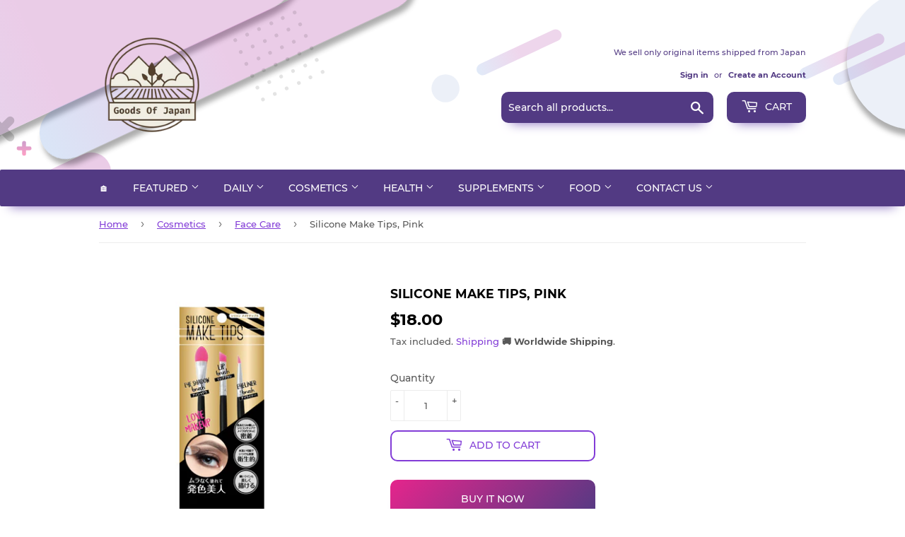

--- FILE ---
content_type: text/html; charset=utf-8
request_url: https://goodsofjapan.com/products/silicone-make-tips-pink
body_size: 31699
content:
<!doctype html>
<html class="no-touch no-js">
<head>
  <!-- Reddit Pixel -->
<script>
!function(w,d){if(!w.rdt){var p=w.rdt=function(){p.sendEvent?p.sendEvent.apply(p,arguments):p.callQueue.push(arguments)};p.callQueue=[];var t=d.createElement("script");t.src="https://www.redditstatic.com/ads/pixel.js",t.async=!0;var s=d.getElementsByTagName("script")[0];s.parentNode.insertBefore(t,s)}}(window,document);rdt('init','a2_eh4qsbgzlyes');rdt('track', 'PageVisit');
</script>
<!-- DO NOT MODIFY UNLESS TO REPLACE A USER IDENTIFIER -->
<!-- End Reddit Pixel -->
<meta name="uri-translation" content="on" />

  <script data-ad-client="ca-pub-6865873671273263" async src="https://pagead2.googlesyndication.com/pagead/js/adsbygoogle.js"></script>
  <script>(function(H){H.className=H.className.replace(/\bno-js\b/,'js')})(document.documentElement)</script>
  <!-- Basic page needs ================================================== -->
  <meta charset="utf-8">
  <meta http-equiv="X-UA-Compatible" content="IE=edge,chrome=1">
  
    <meta property="og:type" content="product" />
    <meta property="og:title" content="Silicone Make Tips, Pink" />
    <meta property="og:description" content="The silicone tip which is gentle on the skin provides close adhesion of makeup and brings you wonderful coloration! As it can be washed with water, you can always keep it clean and it's economical too! Allows you to beautiful draw fine lines. • Model No.: SMT-02 • Contents: 12g • Ingredients/Materials: wood, aluminum, silicone • Size (cm): 11.5 x 1 x 8.5 • Weight (item only)[G]: 12 • Manufacturer Name: Pure Smile • Handling Precautions: Be sure to look into a mirror when using to avoid getting it in your eye. Should this disagree with your skin, or should you have an abnormality such as a wound, swelling or eczema, do not use. Should you experience an abnormality such as redness, itchiness, swelling or irritation, during or after use, discontinue use and consult a dermatologist. Do not store in places with extremely high or low temperatures, places with high humidity, or in direct sunlight. Store out of reach of children &amp; pets. Do not use for anything other than its intended purpose." />
    <meta property="og:url" content="/products/silicone-make-tips-pink"/>
    <meta property="og:site_name" content="Goods Of Japan" />
    <meta property="product:price:amount" content="18.00" />
    <meta property="product:price:currency" content="USD" />
    <meta property="og:availability" content="instock" />
    

  
  <link rel="shortcut icon" href="//goodsofjapan.com/cdn/shop/files/94196738_103376374693462_2265353386146660352_o_1_134x134_crop_center_2x_990109f2-ca78-4583-b3e3-7c5ff58f4e08_32x32.png?v=1614328807" type="image/png" />
  

  <!-- Title and description ================================================== -->
  <title>
  Silicone Make Tips, Pink|Face Care|Face Care &ndash; Goods Of Japan
  </title>

  
    <meta name="description" content="The silicone tip which is gentle on the skin provides close adhesion of makeup and brings you wonderful coloration! As it can be washed with water, you can always keep it clean and it&#39;s economical too! Allows you to beautiful draw fine lines. Model No.: SMT-02 Contents: 12g Ingredients/Materials: wood, aluminum,">
  

  <!-- Product meta ================================================== -->
  <!-- /snippets/social-meta-tags.liquid -->




<meta property="og:site_name" content="Goods Of Japan">
<meta property="og:url" content="https://goodsofjapan.com/products/silicone-make-tips-pink">
<meta property="og:title" content="Silicone Make Tips, Pink">
<meta property="og:type" content="product">
<meta property="og:description" content="The silicone tip which is gentle on the skin provides close adhesion of makeup and brings you wonderful coloration! As it can be washed with water, you can always keep it clean and it&#39;s economical too! Allows you to beautiful draw fine lines. Model No.: SMT-02 Contents: 12g Ingredients/Materials: wood, aluminum,">

  <meta property="og:price:amount" content="18.00">
  <meta property="og:price:currency" content="USD">

<meta property="og:image" content="http://goodsofjapan.com/cdn/shop/products/D00004231pb01_1200x1200.jpg?v=1589033776">
<meta property="og:image:secure_url" content="https://goodsofjapan.com/cdn/shop/products/D00004231pb01_1200x1200.jpg?v=1589033776">


  <meta name="twitter:site" content="@GoodsOfJapan2">

<meta name="twitter:card" content="summary_large_image">
<meta name="twitter:title" content="Silicone Make Tips, Pink">
<meta name="twitter:description" content="The silicone tip which is gentle on the skin provides close adhesion of makeup and brings you wonderful coloration! As it can be washed with water, you can always keep it clean and it&#39;s economical too! Allows you to beautiful draw fine lines. Model No.: SMT-02 Contents: 12g Ingredients/Materials: wood, aluminum,">


  <!-- Helpers ================================================== -->
  <link rel="canonical" href="https://goodsofjapan.com/products/silicone-make-tips-pink">
  <meta name="viewport" content="width=device-width,initial-scale=1">

  <!-- CSS ================================================== -->
  <link href="//goodsofjapan.com/cdn/shop/t/2/assets/theme.scss.css?v=45066178204408035781725802478" rel="stylesheet" type="text/css" media="all" />

  <!-- Header hook for plugins ================================================== -->
  <script>window.performance && window.performance.mark && window.performance.mark('shopify.content_for_header.start');</script><meta name="google-site-verification" content="9N_6kiP8e5dADCUEMwykmbfiCV1Enwi3uW9wFBUMQbc">
<meta name="facebook-domain-verification" content="vqpgxzsymmavn2nyecebgk6mhxfsio">
<meta id="shopify-digital-wallet" name="shopify-digital-wallet" content="/26989264983/digital_wallets/dialog">
<link rel="alternate" type="application/json+oembed" href="https://goodsofjapan.com/products/silicone-make-tips-pink.oembed">
<script async="async" src="/checkouts/internal/preloads.js?locale=en-US"></script>
<script id="shopify-features" type="application/json">{"accessToken":"cf0cc184b66b3eb625430c030f62e87d","betas":["rich-media-storefront-analytics"],"domain":"goodsofjapan.com","predictiveSearch":true,"shopId":26989264983,"locale":"en"}</script>
<script>var Shopify = Shopify || {};
Shopify.shop = "goodsmadeinjapan.myshopify.com";
Shopify.locale = "en";
Shopify.currency = {"active":"USD","rate":"1.0"};
Shopify.country = "US";
Shopify.theme = {"name":"Supply","id":80921395287,"schema_name":"Supply","schema_version":"8.9.20","theme_store_id":679,"role":"main"};
Shopify.theme.handle = "null";
Shopify.theme.style = {"id":null,"handle":null};
Shopify.cdnHost = "goodsofjapan.com/cdn";
Shopify.routes = Shopify.routes || {};
Shopify.routes.root = "/";</script>
<script type="module">!function(o){(o.Shopify=o.Shopify||{}).modules=!0}(window);</script>
<script>!function(o){function n(){var o=[];function n(){o.push(Array.prototype.slice.apply(arguments))}return n.q=o,n}var t=o.Shopify=o.Shopify||{};t.loadFeatures=n(),t.autoloadFeatures=n()}(window);</script>
<script id="shop-js-analytics" type="application/json">{"pageType":"product"}</script>
<script defer="defer" async type="module" src="//goodsofjapan.com/cdn/shopifycloud/shop-js/modules/v2/client.init-shop-cart-sync_BT-GjEfc.en.esm.js"></script>
<script defer="defer" async type="module" src="//goodsofjapan.com/cdn/shopifycloud/shop-js/modules/v2/chunk.common_D58fp_Oc.esm.js"></script>
<script defer="defer" async type="module" src="//goodsofjapan.com/cdn/shopifycloud/shop-js/modules/v2/chunk.modal_xMitdFEc.esm.js"></script>
<script type="module">
  await import("//goodsofjapan.com/cdn/shopifycloud/shop-js/modules/v2/client.init-shop-cart-sync_BT-GjEfc.en.esm.js");
await import("//goodsofjapan.com/cdn/shopifycloud/shop-js/modules/v2/chunk.common_D58fp_Oc.esm.js");
await import("//goodsofjapan.com/cdn/shopifycloud/shop-js/modules/v2/chunk.modal_xMitdFEc.esm.js");

  window.Shopify.SignInWithShop?.initShopCartSync?.({"fedCMEnabled":true,"windoidEnabled":true});

</script>
<script>(function() {
  var isLoaded = false;
  function asyncLoad() {
    if (isLoaded) return;
    isLoaded = true;
    var urls = ["https:\/\/apps.synctrack.io\/cta-buttons\/cta-group-button.js?v=1676353376\u0026shop=goodsmadeinjapan.myshopify.com","https:\/\/currency.conversionbear.com\/script?app=currency\u0026shop=goodsmadeinjapan.myshopify.com","https:\/\/cdn.hextom.com\/js\/freeshippingbar.js?shop=goodsmadeinjapan.myshopify.com"];
    for (var i = 0; i < urls.length; i++) {
      var s = document.createElement('script');
      s.type = 'text/javascript';
      s.async = true;
      s.src = urls[i];
      var x = document.getElementsByTagName('script')[0];
      x.parentNode.insertBefore(s, x);
    }
  };
  if(window.attachEvent) {
    window.attachEvent('onload', asyncLoad);
  } else {
    window.addEventListener('load', asyncLoad, false);
  }
})();</script>
<script id="__st">var __st={"a":26989264983,"offset":32400,"reqid":"e903ffb9-9a57-4e18-baf3-4ec3964260f6-1769385189","pageurl":"goodsofjapan.com\/products\/silicone-make-tips-pink","u":"26bd51b2fb3e","p":"product","rtyp":"product","rid":4502437134423};</script>
<script>window.ShopifyPaypalV4VisibilityTracking = true;</script>
<script id="captcha-bootstrap">!function(){'use strict';const t='contact',e='account',n='new_comment',o=[[t,t],['blogs',n],['comments',n],[t,'customer']],c=[[e,'customer_login'],[e,'guest_login'],[e,'recover_customer_password'],[e,'create_customer']],r=t=>t.map((([t,e])=>`form[action*='/${t}']:not([data-nocaptcha='true']) input[name='form_type'][value='${e}']`)).join(','),a=t=>()=>t?[...document.querySelectorAll(t)].map((t=>t.form)):[];function s(){const t=[...o],e=r(t);return a(e)}const i='password',u='form_key',d=['recaptcha-v3-token','g-recaptcha-response','h-captcha-response',i],f=()=>{try{return window.sessionStorage}catch{return}},m='__shopify_v',_=t=>t.elements[u];function p(t,e,n=!1){try{const o=window.sessionStorage,c=JSON.parse(o.getItem(e)),{data:r}=function(t){const{data:e,action:n}=t;return t[m]||n?{data:e,action:n}:{data:t,action:n}}(c);for(const[e,n]of Object.entries(r))t.elements[e]&&(t.elements[e].value=n);n&&o.removeItem(e)}catch(o){console.error('form repopulation failed',{error:o})}}const l='form_type',E='cptcha';function T(t){t.dataset[E]=!0}const w=window,h=w.document,L='Shopify',v='ce_forms',y='captcha';let A=!1;((t,e)=>{const n=(g='f06e6c50-85a8-45c8-87d0-21a2b65856fe',I='https://cdn.shopify.com/shopifycloud/storefront-forms-hcaptcha/ce_storefront_forms_captcha_hcaptcha.v1.5.2.iife.js',D={infoText:'Protected by hCaptcha',privacyText:'Privacy',termsText:'Terms'},(t,e,n)=>{const o=w[L][v],c=o.bindForm;if(c)return c(t,g,e,D).then(n);var r;o.q.push([[t,g,e,D],n]),r=I,A||(h.body.append(Object.assign(h.createElement('script'),{id:'captcha-provider',async:!0,src:r})),A=!0)});var g,I,D;w[L]=w[L]||{},w[L][v]=w[L][v]||{},w[L][v].q=[],w[L][y]=w[L][y]||{},w[L][y].protect=function(t,e){n(t,void 0,e),T(t)},Object.freeze(w[L][y]),function(t,e,n,w,h,L){const[v,y,A,g]=function(t,e,n){const i=e?o:[],u=t?c:[],d=[...i,...u],f=r(d),m=r(i),_=r(d.filter((([t,e])=>n.includes(e))));return[a(f),a(m),a(_),s()]}(w,h,L),I=t=>{const e=t.target;return e instanceof HTMLFormElement?e:e&&e.form},D=t=>v().includes(t);t.addEventListener('submit',(t=>{const e=I(t);if(!e)return;const n=D(e)&&!e.dataset.hcaptchaBound&&!e.dataset.recaptchaBound,o=_(e),c=g().includes(e)&&(!o||!o.value);(n||c)&&t.preventDefault(),c&&!n&&(function(t){try{if(!f())return;!function(t){const e=f();if(!e)return;const n=_(t);if(!n)return;const o=n.value;o&&e.removeItem(o)}(t);const e=Array.from(Array(32),(()=>Math.random().toString(36)[2])).join('');!function(t,e){_(t)||t.append(Object.assign(document.createElement('input'),{type:'hidden',name:u})),t.elements[u].value=e}(t,e),function(t,e){const n=f();if(!n)return;const o=[...t.querySelectorAll(`input[type='${i}']`)].map((({name:t})=>t)),c=[...d,...o],r={};for(const[a,s]of new FormData(t).entries())c.includes(a)||(r[a]=s);n.setItem(e,JSON.stringify({[m]:1,action:t.action,data:r}))}(t,e)}catch(e){console.error('failed to persist form',e)}}(e),e.submit())}));const S=(t,e)=>{t&&!t.dataset[E]&&(n(t,e.some((e=>e===t))),T(t))};for(const o of['focusin','change'])t.addEventListener(o,(t=>{const e=I(t);D(e)&&S(e,y())}));const B=e.get('form_key'),M=e.get(l),P=B&&M;t.addEventListener('DOMContentLoaded',(()=>{const t=y();if(P)for(const e of t)e.elements[l].value===M&&p(e,B);[...new Set([...A(),...v().filter((t=>'true'===t.dataset.shopifyCaptcha))])].forEach((e=>S(e,t)))}))}(h,new URLSearchParams(w.location.search),n,t,e,['guest_login'])})(!0,!0)}();</script>
<script integrity="sha256-4kQ18oKyAcykRKYeNunJcIwy7WH5gtpwJnB7kiuLZ1E=" data-source-attribution="shopify.loadfeatures" defer="defer" src="//goodsofjapan.com/cdn/shopifycloud/storefront/assets/storefront/load_feature-a0a9edcb.js" crossorigin="anonymous"></script>
<script data-source-attribution="shopify.dynamic_checkout.dynamic.init">var Shopify=Shopify||{};Shopify.PaymentButton=Shopify.PaymentButton||{isStorefrontPortableWallets:!0,init:function(){window.Shopify.PaymentButton.init=function(){};var t=document.createElement("script");t.src="https://goodsofjapan.com/cdn/shopifycloud/portable-wallets/latest/portable-wallets.en.js",t.type="module",document.head.appendChild(t)}};
</script>
<script data-source-attribution="shopify.dynamic_checkout.buyer_consent">
  function portableWalletsHideBuyerConsent(e){var t=document.getElementById("shopify-buyer-consent"),n=document.getElementById("shopify-subscription-policy-button");t&&n&&(t.classList.add("hidden"),t.setAttribute("aria-hidden","true"),n.removeEventListener("click",e))}function portableWalletsShowBuyerConsent(e){var t=document.getElementById("shopify-buyer-consent"),n=document.getElementById("shopify-subscription-policy-button");t&&n&&(t.classList.remove("hidden"),t.removeAttribute("aria-hidden"),n.addEventListener("click",e))}window.Shopify?.PaymentButton&&(window.Shopify.PaymentButton.hideBuyerConsent=portableWalletsHideBuyerConsent,window.Shopify.PaymentButton.showBuyerConsent=portableWalletsShowBuyerConsent);
</script>
<script>
  function portableWalletsCleanup(e){e&&e.src&&console.error("Failed to load portable wallets script "+e.src);var t=document.querySelectorAll("shopify-accelerated-checkout .shopify-payment-button__skeleton, shopify-accelerated-checkout-cart .wallet-cart-button__skeleton"),e=document.getElementById("shopify-buyer-consent");for(let e=0;e<t.length;e++)t[e].remove();e&&e.remove()}function portableWalletsNotLoadedAsModule(e){e instanceof ErrorEvent&&"string"==typeof e.message&&e.message.includes("import.meta")&&"string"==typeof e.filename&&e.filename.includes("portable-wallets")&&(window.removeEventListener("error",portableWalletsNotLoadedAsModule),window.Shopify.PaymentButton.failedToLoad=e,"loading"===document.readyState?document.addEventListener("DOMContentLoaded",window.Shopify.PaymentButton.init):window.Shopify.PaymentButton.init())}window.addEventListener("error",portableWalletsNotLoadedAsModule);
</script>

<script type="module" src="https://goodsofjapan.com/cdn/shopifycloud/portable-wallets/latest/portable-wallets.en.js" onError="portableWalletsCleanup(this)" crossorigin="anonymous"></script>
<script nomodule>
  document.addEventListener("DOMContentLoaded", portableWalletsCleanup);
</script>

<link id="shopify-accelerated-checkout-styles" rel="stylesheet" media="screen" href="https://goodsofjapan.com/cdn/shopifycloud/portable-wallets/latest/accelerated-checkout-backwards-compat.css" crossorigin="anonymous">
<style id="shopify-accelerated-checkout-cart">
        #shopify-buyer-consent {
  margin-top: 1em;
  display: inline-block;
  width: 100%;
}

#shopify-buyer-consent.hidden {
  display: none;
}

#shopify-subscription-policy-button {
  background: none;
  border: none;
  padding: 0;
  text-decoration: underline;
  font-size: inherit;
  cursor: pointer;
}

#shopify-subscription-policy-button::before {
  box-shadow: none;
}

      </style>

<script>window.performance && window.performance.mark && window.performance.mark('shopify.content_for_header.end');</script>
<script type="text/javascript">window.moneyFormat = "<span class='money conversion-bear-money'>${{amount}}</span>";
  window.shopCurrency = "USD";
  window.assetsUrl = '//goodsofjapan.com/cdn/shop/t/2/assets/';
</script>
<script>
  window.globoRelatedProductsConfig = {
    apiUrl: "https://related-products.globosoftware.net/api",
    alternateApiUrl: "https://related-products.globosoftware.net",
    shop: "goodsmadeinjapan.myshopify.com",
    shopNumber: 31559,
    domain: "goodsofjapan.com",
    customer:null,
    urls: {
      search: "\/search",
      collection: "\/collections",
    },
    page: 'product',
    translation: {"add_to_cart":"Add to cart","added_to_cart":"Added to cart","add_selected_to_cart":"Add selected to cart","added_selected_to_cart":"Added selected to cart","sale":"Sale","total_price":"Total price:","this_item":"This item:","sold_out":"Sold out","add_to_cart_short":"ADD","added_to_cart_short":"ADDED"},
    settings: {"redirect":true,"new_tab":true,"image_ratio":"400:500","visible_tags":null,"hidden_tags":null,"exclude_tags":null,"carousel_autoplay":false,"carousel_loop":true,"carousel_items":5,"sold_out":false,"discount":{"enable":false,"condition":"any","type":"percentage","value":10}},
    manualRecommendations: {},
    boughtTogetherIds: {},
    trendingProducts: {"error":"json not allowed for this object"},
    productBoughtTogether: {"type":"product_bought_together","enable":true,"title":{"text":"Frequently Bought Together","color":"#212121","fontSize":"25","align":"left"},"subtitle":{"text":null,"color":"#212121","fontSize":"18"},"limit":6,"maxWidth":800,"conditions":[{"id":"bought_together","status":0},{"id":"manual","status":0},{"id":"vendor","type":"same","status":0},{"id":"collection","type":"same","status":1},{"id":"type","type":"same","status":1},{"id":"tags","type":"same","status":1},{"id":"global","status":0}],"template":{"id":"2","elements":["price","addToCartBtn","variantSelector","saleLabel"],"productTitle":{"fontSize":"15","color":"#212121"},"productPrice":{"fontSize":"14","color":"#212121"},"productOldPrice":{"fontSize":16,"color":"#919191"},"button":{"fontSize":"14","color":"#ffffff","backgroundColor":"#212121"},"saleLabel":{"color":"#fff","backgroundColor":"#c00000"},"this_item":true,"selected":true},"random":true,"discount":true},
    productRelated: {"type":"product_related","enable":true,"title":{"text":"Related products","color":"#212121","fontSize":"25","align":"center"},"subtitle":{"text":null,"color":"#212121","fontSize":"18"},"limit":6,"maxWidth":1170,"conditions":[{"id":"manual","status":0},{"id":"bought_together","status":0},{"id":"tags","type":"same","status":1},{"id":"type","type":"same","status":1},{"id":"vendor","type":"same","status":1},{"id":"collection","type":"same","status":0},{"id":"global","status":0}],"template":{"id":"1","elements":["price","addToCartBtn","variantSelector","saleLabel"],"productTitle":{"fontSize":"15","color":"#212121"},"productPrice":{"fontSize":"14","color":"#212121"},"productOldPrice":{"fontSize":16,"color":"#919191"},"button":{"fontSize":"14","color":"#ffffff","backgroundColor":"#212121"},"saleLabel":{"color":"#fff","backgroundColor":"#c00000"},"this_item":false,"selected":false},"random":true,"discount":false},
    cart: {"type":"cart","enable":true,"title":{"text":"What else do you need?","color":"#212121","fontSize":"20","align":"left"},"subtitle":{"text":null,"color":"#212121","fontSize":"18"},"limit":6,"maxWidth":1170,"conditions":[{"id":"manual","status":0},{"id":"bought_together","status":0},{"id":"tags","type":"same","status":1},{"id":"global","status":1}],"template":{"id":"3","elements":["price","addToCartBtn","variantSelector","saleLabel"],"productTitle":{"fontSize":"14","color":"#212121"},"productPrice":{"fontSize":"14","color":"#212121"},"productOldPrice":{"fontSize":16,"color":"#919191"},"button":{"fontSize":"15","color":"#ffffff","backgroundColor":"#212121"},"saleLabel":{"color":"#fff","backgroundColor":"#c00000"},"this_item":true,"selected":true},"random":false,"discount":false},
    basis_collection_handle: 'all',
    widgets: [],
    offers: [],
    view_name: 'globo.alsobought',
    cart_properties_name: '_bundle',
    upsell_properties_name: '_upsell_bundle',
    discounted_ids: [],
    discount_min_amount: 0,
    offerdiscounted_ids: [],
    offerdiscount_min_amount: 0,data: {
      ids: ["4502437134423"],
      vendors: ["Donki"],
      types: ["Face Care"],
      tags: ["Face Care"],
      collections: []
    },product: {
        id: "4502437134423",
        title: "Silicone Make Tips, Pink",
        handle: "silicone-make-tips-pink",
        price: 1800,
        compare_at_price: null,
        images: ["//goodsofjapan.com/cdn/shop/products/D00004231pb01.jpg?v=1589033776"],
         variants: [{"id":31930489307223,"title":"Default Title","option1":"Default Title","option2":null,"option3":null,"sku":"D00004231","requires_shipping":true,"taxable":false,"featured_image":null,"available":true,"name":"Silicone Make Tips, Pink","public_title":null,"options":["Default Title"],"price":1800,"weight":30,"compare_at_price":null,"inventory_management":"shopify","barcode":"4526371058144","requires_selling_plan":false,"selling_plan_allocations":[]}],
         available: true,
        vendor: "Donki",
        product_type: "Face Care",
        tags: ["Face Care"],
        published_at:"2021-06-14 02:22:40 +0900"
              },upselldatas:{},
    cartitems:[],
    no_image_url: "https://cdn.shopify.com/s/images/admin/no-image-large.gif"
  };
</script>
<script>globoRelatedProductsConfig.data.collections = globoRelatedProductsConfig.data.collections.concat(["best-selling-products","cosmetics","don-quijote","face-care","globo_basis_collection","newest-products"]);globoRelatedProductsConfig.boughtTogetherIds[4502437134423] =false;
  
    globoRelatedProductsConfig.upselldatas[4502437134423] = {
      title: "Silicone Make Tips, Pink",
      collections :["best-selling-products","cosmetics","don-quijote","face-care","globo_basis_collection","newest-products"],
      tags:["Face Care"],
      product_type:"Face Care"};
</script><script defer src="//goodsofjapan.com/cdn/shop/t/2/assets/globo.alsobought.data.js?v=53510224663008845781632846930" type="text/javascript"></script>

<script defer src="//goodsofjapan.com/cdn/shop/t/2/assets/globo.alsobought.min.js?v=62355038431277974841659977324" type="text/javascript"></script>
<link rel="preload stylesheet" href="//goodsofjapan.com/cdn/shop/t/2/assets/globo.alsobought.css?v=132188325005511122901656521953" as="style">


  
  

  <script src="//goodsofjapan.com/cdn/shop/t/2/assets/jquery-2.2.3.min.js?v=58211863146907186831589882243" type="text/javascript"></script>

  <script src="//goodsofjapan.com/cdn/shop/t/2/assets/lazysizes.min.js?v=8147953233334221341589882244" async="async"></script>
  <script src="//goodsofjapan.com/cdn/shop/t/2/assets/vendor.js?v=106177282645720727331589882247" defer="defer"></script>
  <script src="//goodsofjapan.com/cdn/shop/t/2/assets/theme.js?v=113696513542734777161648053757" defer="defer"></script>



  <script>

        window.zoorixCartData = {
          currency: "USD",
          currency_symbol: "$",
          
          total_price: 0,
          item_count: 0,
          items: [
              
          ]
       	  
        }
</script>
<link href="https://monorail-edge.shopifysvc.com" rel="dns-prefetch">
<script>(function(){if ("sendBeacon" in navigator && "performance" in window) {try {var session_token_from_headers = performance.getEntriesByType('navigation')[0].serverTiming.find(x => x.name == '_s').description;} catch {var session_token_from_headers = undefined;}var session_cookie_matches = document.cookie.match(/_shopify_s=([^;]*)/);var session_token_from_cookie = session_cookie_matches && session_cookie_matches.length === 2 ? session_cookie_matches[1] : "";var session_token = session_token_from_headers || session_token_from_cookie || "";function handle_abandonment_event(e) {var entries = performance.getEntries().filter(function(entry) {return /monorail-edge.shopifysvc.com/.test(entry.name);});if (!window.abandonment_tracked && entries.length === 0) {window.abandonment_tracked = true;var currentMs = Date.now();var navigation_start = performance.timing.navigationStart;var payload = {shop_id: 26989264983,url: window.location.href,navigation_start,duration: currentMs - navigation_start,session_token,page_type: "product"};window.navigator.sendBeacon("https://monorail-edge.shopifysvc.com/v1/produce", JSON.stringify({schema_id: "online_store_buyer_site_abandonment/1.1",payload: payload,metadata: {event_created_at_ms: currentMs,event_sent_at_ms: currentMs}}));}}window.addEventListener('pagehide', handle_abandonment_event);}}());</script>
<script id="web-pixels-manager-setup">(function e(e,d,r,n,o){if(void 0===o&&(o={}),!Boolean(null===(a=null===(i=window.Shopify)||void 0===i?void 0:i.analytics)||void 0===a?void 0:a.replayQueue)){var i,a;window.Shopify=window.Shopify||{};var t=window.Shopify;t.analytics=t.analytics||{};var s=t.analytics;s.replayQueue=[],s.publish=function(e,d,r){return s.replayQueue.push([e,d,r]),!0};try{self.performance.mark("wpm:start")}catch(e){}var l=function(){var e={modern:/Edge?\/(1{2}[4-9]|1[2-9]\d|[2-9]\d{2}|\d{4,})\.\d+(\.\d+|)|Firefox\/(1{2}[4-9]|1[2-9]\d|[2-9]\d{2}|\d{4,})\.\d+(\.\d+|)|Chrom(ium|e)\/(9{2}|\d{3,})\.\d+(\.\d+|)|(Maci|X1{2}).+ Version\/(15\.\d+|(1[6-9]|[2-9]\d|\d{3,})\.\d+)([,.]\d+|)( \(\w+\)|)( Mobile\/\w+|) Safari\/|Chrome.+OPR\/(9{2}|\d{3,})\.\d+\.\d+|(CPU[ +]OS|iPhone[ +]OS|CPU[ +]iPhone|CPU IPhone OS|CPU iPad OS)[ +]+(15[._]\d+|(1[6-9]|[2-9]\d|\d{3,})[._]\d+)([._]\d+|)|Android:?[ /-](13[3-9]|1[4-9]\d|[2-9]\d{2}|\d{4,})(\.\d+|)(\.\d+|)|Android.+Firefox\/(13[5-9]|1[4-9]\d|[2-9]\d{2}|\d{4,})\.\d+(\.\d+|)|Android.+Chrom(ium|e)\/(13[3-9]|1[4-9]\d|[2-9]\d{2}|\d{4,})\.\d+(\.\d+|)|SamsungBrowser\/([2-9]\d|\d{3,})\.\d+/,legacy:/Edge?\/(1[6-9]|[2-9]\d|\d{3,})\.\d+(\.\d+|)|Firefox\/(5[4-9]|[6-9]\d|\d{3,})\.\d+(\.\d+|)|Chrom(ium|e)\/(5[1-9]|[6-9]\d|\d{3,})\.\d+(\.\d+|)([\d.]+$|.*Safari\/(?![\d.]+ Edge\/[\d.]+$))|(Maci|X1{2}).+ Version\/(10\.\d+|(1[1-9]|[2-9]\d|\d{3,})\.\d+)([,.]\d+|)( \(\w+\)|)( Mobile\/\w+|) Safari\/|Chrome.+OPR\/(3[89]|[4-9]\d|\d{3,})\.\d+\.\d+|(CPU[ +]OS|iPhone[ +]OS|CPU[ +]iPhone|CPU IPhone OS|CPU iPad OS)[ +]+(10[._]\d+|(1[1-9]|[2-9]\d|\d{3,})[._]\d+)([._]\d+|)|Android:?[ /-](13[3-9]|1[4-9]\d|[2-9]\d{2}|\d{4,})(\.\d+|)(\.\d+|)|Mobile Safari.+OPR\/([89]\d|\d{3,})\.\d+\.\d+|Android.+Firefox\/(13[5-9]|1[4-9]\d|[2-9]\d{2}|\d{4,})\.\d+(\.\d+|)|Android.+Chrom(ium|e)\/(13[3-9]|1[4-9]\d|[2-9]\d{2}|\d{4,})\.\d+(\.\d+|)|Android.+(UC? ?Browser|UCWEB|U3)[ /]?(15\.([5-9]|\d{2,})|(1[6-9]|[2-9]\d|\d{3,})\.\d+)\.\d+|SamsungBrowser\/(5\.\d+|([6-9]|\d{2,})\.\d+)|Android.+MQ{2}Browser\/(14(\.(9|\d{2,})|)|(1[5-9]|[2-9]\d|\d{3,})(\.\d+|))(\.\d+|)|K[Aa][Ii]OS\/(3\.\d+|([4-9]|\d{2,})\.\d+)(\.\d+|)/},d=e.modern,r=e.legacy,n=navigator.userAgent;return n.match(d)?"modern":n.match(r)?"legacy":"unknown"}(),u="modern"===l?"modern":"legacy",c=(null!=n?n:{modern:"",legacy:""})[u],f=function(e){return[e.baseUrl,"/wpm","/b",e.hashVersion,"modern"===e.buildTarget?"m":"l",".js"].join("")}({baseUrl:d,hashVersion:r,buildTarget:u}),m=function(e){var d=e.version,r=e.bundleTarget,n=e.surface,o=e.pageUrl,i=e.monorailEndpoint;return{emit:function(e){var a=e.status,t=e.errorMsg,s=(new Date).getTime(),l=JSON.stringify({metadata:{event_sent_at_ms:s},events:[{schema_id:"web_pixels_manager_load/3.1",payload:{version:d,bundle_target:r,page_url:o,status:a,surface:n,error_msg:t},metadata:{event_created_at_ms:s}}]});if(!i)return console&&console.warn&&console.warn("[Web Pixels Manager] No Monorail endpoint provided, skipping logging."),!1;try{return self.navigator.sendBeacon.bind(self.navigator)(i,l)}catch(e){}var u=new XMLHttpRequest;try{return u.open("POST",i,!0),u.setRequestHeader("Content-Type","text/plain"),u.send(l),!0}catch(e){return console&&console.warn&&console.warn("[Web Pixels Manager] Got an unhandled error while logging to Monorail."),!1}}}}({version:r,bundleTarget:l,surface:e.surface,pageUrl:self.location.href,monorailEndpoint:e.monorailEndpoint});try{o.browserTarget=l,function(e){var d=e.src,r=e.async,n=void 0===r||r,o=e.onload,i=e.onerror,a=e.sri,t=e.scriptDataAttributes,s=void 0===t?{}:t,l=document.createElement("script"),u=document.querySelector("head"),c=document.querySelector("body");if(l.async=n,l.src=d,a&&(l.integrity=a,l.crossOrigin="anonymous"),s)for(var f in s)if(Object.prototype.hasOwnProperty.call(s,f))try{l.dataset[f]=s[f]}catch(e){}if(o&&l.addEventListener("load",o),i&&l.addEventListener("error",i),u)u.appendChild(l);else{if(!c)throw new Error("Did not find a head or body element to append the script");c.appendChild(l)}}({src:f,async:!0,onload:function(){if(!function(){var e,d;return Boolean(null===(d=null===(e=window.Shopify)||void 0===e?void 0:e.analytics)||void 0===d?void 0:d.initialized)}()){var d=window.webPixelsManager.init(e)||void 0;if(d){var r=window.Shopify.analytics;r.replayQueue.forEach((function(e){var r=e[0],n=e[1],o=e[2];d.publishCustomEvent(r,n,o)})),r.replayQueue=[],r.publish=d.publishCustomEvent,r.visitor=d.visitor,r.initialized=!0}}},onerror:function(){return m.emit({status:"failed",errorMsg:"".concat(f," has failed to load")})},sri:function(e){var d=/^sha384-[A-Za-z0-9+/=]+$/;return"string"==typeof e&&d.test(e)}(c)?c:"",scriptDataAttributes:o}),m.emit({status:"loading"})}catch(e){m.emit({status:"failed",errorMsg:(null==e?void 0:e.message)||"Unknown error"})}}})({shopId: 26989264983,storefrontBaseUrl: "https://goodsofjapan.com",extensionsBaseUrl: "https://extensions.shopifycdn.com/cdn/shopifycloud/web-pixels-manager",monorailEndpoint: "https://monorail-edge.shopifysvc.com/unstable/produce_batch",surface: "storefront-renderer",enabledBetaFlags: ["2dca8a86"],webPixelsConfigList: [{"id":"352550999","configuration":"{\"config\":\"{\\\"pixel_id\\\":\\\"G-N77W5BZMKG\\\",\\\"target_country\\\":\\\"US\\\",\\\"gtag_events\\\":[{\\\"type\\\":\\\"begin_checkout\\\",\\\"action_label\\\":\\\"G-N77W5BZMKG\\\"},{\\\"type\\\":\\\"search\\\",\\\"action_label\\\":\\\"G-N77W5BZMKG\\\"},{\\\"type\\\":\\\"view_item\\\",\\\"action_label\\\":[\\\"G-N77W5BZMKG\\\",\\\"MC-7BKTBD14Q9\\\"]},{\\\"type\\\":\\\"purchase\\\",\\\"action_label\\\":[\\\"G-N77W5BZMKG\\\",\\\"MC-7BKTBD14Q9\\\"]},{\\\"type\\\":\\\"page_view\\\",\\\"action_label\\\":[\\\"G-N77W5BZMKG\\\",\\\"MC-7BKTBD14Q9\\\"]},{\\\"type\\\":\\\"add_payment_info\\\",\\\"action_label\\\":\\\"G-N77W5BZMKG\\\"},{\\\"type\\\":\\\"add_to_cart\\\",\\\"action_label\\\":\\\"G-N77W5BZMKG\\\"}],\\\"enable_monitoring_mode\\\":false}\"}","eventPayloadVersion":"v1","runtimeContext":"OPEN","scriptVersion":"b2a88bafab3e21179ed38636efcd8a93","type":"APP","apiClientId":1780363,"privacyPurposes":[],"dataSharingAdjustments":{"protectedCustomerApprovalScopes":["read_customer_address","read_customer_email","read_customer_name","read_customer_personal_data","read_customer_phone"]}},{"id":"317882455","configuration":"{\"pixelCode\":\"CN483NJC77UAD1TC65E0\"}","eventPayloadVersion":"v1","runtimeContext":"STRICT","scriptVersion":"22e92c2ad45662f435e4801458fb78cc","type":"APP","apiClientId":4383523,"privacyPurposes":["ANALYTICS","MARKETING","SALE_OF_DATA"],"dataSharingAdjustments":{"protectedCustomerApprovalScopes":["read_customer_address","read_customer_email","read_customer_name","read_customer_personal_data","read_customer_phone"]}},{"id":"69238871","configuration":"{\"tagID\":\"2612444724575\"}","eventPayloadVersion":"v1","runtimeContext":"STRICT","scriptVersion":"18031546ee651571ed29edbe71a3550b","type":"APP","apiClientId":3009811,"privacyPurposes":["ANALYTICS","MARKETING","SALE_OF_DATA"],"dataSharingAdjustments":{"protectedCustomerApprovalScopes":["read_customer_address","read_customer_email","read_customer_name","read_customer_personal_data","read_customer_phone"]}},{"id":"shopify-app-pixel","configuration":"{}","eventPayloadVersion":"v1","runtimeContext":"STRICT","scriptVersion":"0450","apiClientId":"shopify-pixel","type":"APP","privacyPurposes":["ANALYTICS","MARKETING"]},{"id":"shopify-custom-pixel","eventPayloadVersion":"v1","runtimeContext":"LAX","scriptVersion":"0450","apiClientId":"shopify-pixel","type":"CUSTOM","privacyPurposes":["ANALYTICS","MARKETING"]}],isMerchantRequest: false,initData: {"shop":{"name":"Goods Of Japan","paymentSettings":{"currencyCode":"USD"},"myshopifyDomain":"goodsmadeinjapan.myshopify.com","countryCode":"JP","storefrontUrl":"https:\/\/goodsofjapan.com"},"customer":null,"cart":null,"checkout":null,"productVariants":[{"price":{"amount":18.0,"currencyCode":"USD"},"product":{"title":"Silicone Make Tips, Pink","vendor":"Donki","id":"4502437134423","untranslatedTitle":"Silicone Make Tips, Pink","url":"\/products\/silicone-make-tips-pink","type":"Face Care"},"id":"31930489307223","image":{"src":"\/\/goodsofjapan.com\/cdn\/shop\/products\/D00004231pb01.jpg?v=1589033776"},"sku":"D00004231","title":"Default Title","untranslatedTitle":"Default Title"}],"purchasingCompany":null},},"https://goodsofjapan.com/cdn","fcfee988w5aeb613cpc8e4bc33m6693e112",{"modern":"","legacy":""},{"shopId":"26989264983","storefrontBaseUrl":"https:\/\/goodsofjapan.com","extensionBaseUrl":"https:\/\/extensions.shopifycdn.com\/cdn\/shopifycloud\/web-pixels-manager","surface":"storefront-renderer","enabledBetaFlags":"[\"2dca8a86\"]","isMerchantRequest":"false","hashVersion":"fcfee988w5aeb613cpc8e4bc33m6693e112","publish":"custom","events":"[[\"page_viewed\",{}],[\"product_viewed\",{\"productVariant\":{\"price\":{\"amount\":18.0,\"currencyCode\":\"USD\"},\"product\":{\"title\":\"Silicone Make Tips, Pink\",\"vendor\":\"Donki\",\"id\":\"4502437134423\",\"untranslatedTitle\":\"Silicone Make Tips, Pink\",\"url\":\"\/products\/silicone-make-tips-pink\",\"type\":\"Face Care\"},\"id\":\"31930489307223\",\"image\":{\"src\":\"\/\/goodsofjapan.com\/cdn\/shop\/products\/D00004231pb01.jpg?v=1589033776\"},\"sku\":\"D00004231\",\"title\":\"Default Title\",\"untranslatedTitle\":\"Default Title\"}}]]"});</script><script>
  window.ShopifyAnalytics = window.ShopifyAnalytics || {};
  window.ShopifyAnalytics.meta = window.ShopifyAnalytics.meta || {};
  window.ShopifyAnalytics.meta.currency = 'USD';
  var meta = {"product":{"id":4502437134423,"gid":"gid:\/\/shopify\/Product\/4502437134423","vendor":"Donki","type":"Face Care","handle":"silicone-make-tips-pink","variants":[{"id":31930489307223,"price":1800,"name":"Silicone Make Tips, Pink","public_title":null,"sku":"D00004231"}],"remote":false},"page":{"pageType":"product","resourceType":"product","resourceId":4502437134423,"requestId":"e903ffb9-9a57-4e18-baf3-4ec3964260f6-1769385189"}};
  for (var attr in meta) {
    window.ShopifyAnalytics.meta[attr] = meta[attr];
  }
</script>
<script class="analytics">
  (function () {
    var customDocumentWrite = function(content) {
      var jquery = null;

      if (window.jQuery) {
        jquery = window.jQuery;
      } else if (window.Checkout && window.Checkout.$) {
        jquery = window.Checkout.$;
      }

      if (jquery) {
        jquery('body').append(content);
      }
    };

    var hasLoggedConversion = function(token) {
      if (token) {
        return document.cookie.indexOf('loggedConversion=' + token) !== -1;
      }
      return false;
    }

    var setCookieIfConversion = function(token) {
      if (token) {
        var twoMonthsFromNow = new Date(Date.now());
        twoMonthsFromNow.setMonth(twoMonthsFromNow.getMonth() + 2);

        document.cookie = 'loggedConversion=' + token + '; expires=' + twoMonthsFromNow;
      }
    }

    var trekkie = window.ShopifyAnalytics.lib = window.trekkie = window.trekkie || [];
    if (trekkie.integrations) {
      return;
    }
    trekkie.methods = [
      'identify',
      'page',
      'ready',
      'track',
      'trackForm',
      'trackLink'
    ];
    trekkie.factory = function(method) {
      return function() {
        var args = Array.prototype.slice.call(arguments);
        args.unshift(method);
        trekkie.push(args);
        return trekkie;
      };
    };
    for (var i = 0; i < trekkie.methods.length; i++) {
      var key = trekkie.methods[i];
      trekkie[key] = trekkie.factory(key);
    }
    trekkie.load = function(config) {
      trekkie.config = config || {};
      trekkie.config.initialDocumentCookie = document.cookie;
      var first = document.getElementsByTagName('script')[0];
      var script = document.createElement('script');
      script.type = 'text/javascript';
      script.onerror = function(e) {
        var scriptFallback = document.createElement('script');
        scriptFallback.type = 'text/javascript';
        scriptFallback.onerror = function(error) {
                var Monorail = {
      produce: function produce(monorailDomain, schemaId, payload) {
        var currentMs = new Date().getTime();
        var event = {
          schema_id: schemaId,
          payload: payload,
          metadata: {
            event_created_at_ms: currentMs,
            event_sent_at_ms: currentMs
          }
        };
        return Monorail.sendRequest("https://" + monorailDomain + "/v1/produce", JSON.stringify(event));
      },
      sendRequest: function sendRequest(endpointUrl, payload) {
        // Try the sendBeacon API
        if (window && window.navigator && typeof window.navigator.sendBeacon === 'function' && typeof window.Blob === 'function' && !Monorail.isIos12()) {
          var blobData = new window.Blob([payload], {
            type: 'text/plain'
          });

          if (window.navigator.sendBeacon(endpointUrl, blobData)) {
            return true;
          } // sendBeacon was not successful

        } // XHR beacon

        var xhr = new XMLHttpRequest();

        try {
          xhr.open('POST', endpointUrl);
          xhr.setRequestHeader('Content-Type', 'text/plain');
          xhr.send(payload);
        } catch (e) {
          console.log(e);
        }

        return false;
      },
      isIos12: function isIos12() {
        return window.navigator.userAgent.lastIndexOf('iPhone; CPU iPhone OS 12_') !== -1 || window.navigator.userAgent.lastIndexOf('iPad; CPU OS 12_') !== -1;
      }
    };
    Monorail.produce('monorail-edge.shopifysvc.com',
      'trekkie_storefront_load_errors/1.1',
      {shop_id: 26989264983,
      theme_id: 80921395287,
      app_name: "storefront",
      context_url: window.location.href,
      source_url: "//goodsofjapan.com/cdn/s/trekkie.storefront.8d95595f799fbf7e1d32231b9a28fd43b70c67d3.min.js"});

        };
        scriptFallback.async = true;
        scriptFallback.src = '//goodsofjapan.com/cdn/s/trekkie.storefront.8d95595f799fbf7e1d32231b9a28fd43b70c67d3.min.js';
        first.parentNode.insertBefore(scriptFallback, first);
      };
      script.async = true;
      script.src = '//goodsofjapan.com/cdn/s/trekkie.storefront.8d95595f799fbf7e1d32231b9a28fd43b70c67d3.min.js';
      first.parentNode.insertBefore(script, first);
    };
    trekkie.load(
      {"Trekkie":{"appName":"storefront","development":false,"defaultAttributes":{"shopId":26989264983,"isMerchantRequest":null,"themeId":80921395287,"themeCityHash":"8104904488965139202","contentLanguage":"en","currency":"USD","eventMetadataId":"c17ea5ff-94b7-4d59-af95-88f9099d6d64"},"isServerSideCookieWritingEnabled":true,"monorailRegion":"shop_domain","enabledBetaFlags":["65f19447"]},"Session Attribution":{},"S2S":{"facebookCapiEnabled":false,"source":"trekkie-storefront-renderer","apiClientId":580111}}
    );

    var loaded = false;
    trekkie.ready(function() {
      if (loaded) return;
      loaded = true;

      window.ShopifyAnalytics.lib = window.trekkie;

      var originalDocumentWrite = document.write;
      document.write = customDocumentWrite;
      try { window.ShopifyAnalytics.merchantGoogleAnalytics.call(this); } catch(error) {};
      document.write = originalDocumentWrite;

      window.ShopifyAnalytics.lib.page(null,{"pageType":"product","resourceType":"product","resourceId":4502437134423,"requestId":"e903ffb9-9a57-4e18-baf3-4ec3964260f6-1769385189","shopifyEmitted":true});

      var match = window.location.pathname.match(/checkouts\/(.+)\/(thank_you|post_purchase)/)
      var token = match? match[1]: undefined;
      if (!hasLoggedConversion(token)) {
        setCookieIfConversion(token);
        window.ShopifyAnalytics.lib.track("Viewed Product",{"currency":"USD","variantId":31930489307223,"productId":4502437134423,"productGid":"gid:\/\/shopify\/Product\/4502437134423","name":"Silicone Make Tips, Pink","price":"18.00","sku":"D00004231","brand":"Donki","variant":null,"category":"Face Care","nonInteraction":true,"remote":false},undefined,undefined,{"shopifyEmitted":true});
      window.ShopifyAnalytics.lib.track("monorail:\/\/trekkie_storefront_viewed_product\/1.1",{"currency":"USD","variantId":31930489307223,"productId":4502437134423,"productGid":"gid:\/\/shopify\/Product\/4502437134423","name":"Silicone Make Tips, Pink","price":"18.00","sku":"D00004231","brand":"Donki","variant":null,"category":"Face Care","nonInteraction":true,"remote":false,"referer":"https:\/\/goodsofjapan.com\/products\/silicone-make-tips-pink"});
      }
    });


        var eventsListenerScript = document.createElement('script');
        eventsListenerScript.async = true;
        eventsListenerScript.src = "//goodsofjapan.com/cdn/shopifycloud/storefront/assets/shop_events_listener-3da45d37.js";
        document.getElementsByTagName('head')[0].appendChild(eventsListenerScript);

})();</script>
  <script>
  if (!window.ga || (window.ga && typeof window.ga !== 'function')) {
    window.ga = function ga() {
      (window.ga.q = window.ga.q || []).push(arguments);
      if (window.Shopify && window.Shopify.analytics && typeof window.Shopify.analytics.publish === 'function') {
        window.Shopify.analytics.publish("ga_stub_called", {}, {sendTo: "google_osp_migration"});
      }
      console.error("Shopify's Google Analytics stub called with:", Array.from(arguments), "\nSee https://help.shopify.com/manual/promoting-marketing/pixels/pixel-migration#google for more information.");
    };
    if (window.Shopify && window.Shopify.analytics && typeof window.Shopify.analytics.publish === 'function') {
      window.Shopify.analytics.publish("ga_stub_initialized", {}, {sendTo: "google_osp_migration"});
    }
  }
</script>
<script
  defer
  src="https://goodsofjapan.com/cdn/shopifycloud/perf-kit/shopify-perf-kit-3.0.4.min.js"
  data-application="storefront-renderer"
  data-shop-id="26989264983"
  data-render-region="gcp-us-east1"
  data-page-type="product"
  data-theme-instance-id="80921395287"
  data-theme-name="Supply"
  data-theme-version="8.9.20"
  data-monorail-region="shop_domain"
  data-resource-timing-sampling-rate="10"
  data-shs="true"
  data-shs-beacon="true"
  data-shs-export-with-fetch="true"
  data-shs-logs-sample-rate="1"
  data-shs-beacon-endpoint="https://goodsofjapan.com/api/collect"
></script>
</head>

<body id="silicone-make-tips-pink-face-care-face-care" class="template-product">

  <div id="shopify-section-header" class="shopify-section header-section"><div class="large--hide medium--hide">
    <form action="/search" method="get" class="search-bar" role="search">
  <input type="hidden" name="type" value="product">

  <input type="search" name="q" value="" placeholder="Search all products..." aria-label="Search all products...">
  <button type="submit" class="search-bar--submit icon-fallback-text">
    <span class="icon icon-search" aria-hidden="true"></span>
    <span class="fallback-text">Search</span>
  </button>
</form>

 </div>
<header class="site-header" role="banner" data-section-id="header" data-section-type="header-section">
  <div class="wrapper">

    <div class="grid--full">
          
      <div class="grid-item large--one-half">
        
        
          <div class="h1 header-logo" itemscope itemtype="http://schema.org/Organization">
        
            
          
          

          <a href="/" itemprop="url">
            <div class="lazyload__image-wrapper no-js header-logo__image" style="max-width:150px;">
              <div style="padding-top:100.0%;">
                <img class="lazyload js"
                  data-src="//goodsofjapan.com/cdn/shop/files/logo_transparent_7e564bc1-cc01-47ac-ac90-3b70d264e2bd_{width}x.png?v=1614323059"
                  data-widths="[180, 360, 540, 720, 900, 1080, 1296, 1512, 1728, 2048]"
                  data-aspectratio="1.0"
                  data-sizes="auto"
                  alt="Goods Of Japan"
                  style="width:150px;">
              </div>
            </div>
            <noscript>
              
              <img src="//goodsofjapan.com/cdn/shop/files/logo_transparent_7e564bc1-cc01-47ac-ac90-3b70d264e2bd_150x.png?v=1614323059"
                srcset="//goodsofjapan.com/cdn/shop/files/logo_transparent_7e564bc1-cc01-47ac-ac90-3b70d264e2bd_150x.png?v=1614323059 1x, //goodsofjapan.com/cdn/shop/files/logo_transparent_7e564bc1-cc01-47ac-ac90-3b70d264e2bd_150x@2x.png?v=1614323059 2x"
                alt="Goods Of Japan"
                itemprop="logo"
                style="max-width:150px;">
            </noscript>
          </a>
          
        
          </div>
        
        
        </div>
 
      <div class="grid-item large--one-half text-center large--text-right">

          
          <div class="site-header--text-links">
            
              

                <p>We sell only original items shipped from Japan</p>

              
            

            
              <span class="site-header--meta-links medium-down--hide">
                
                  <a href="/account/login" id="customer_login_link">Sign in</a>
                  <span class="site-header--spacer">or</span>
                  <a href="/account/register" id="customer_register_link">Create an Account</a>
                
              </span>
            
          </div>

          <br class="medium-down--hide">
        

        <form action="/search" method="get" class="search-bar" role="search">
  <input type="hidden" name="type" value="product">

  <input type="search" name="q" value="" placeholder="Search all products..." aria-label="Search all products...">
  <button type="submit" class="search-bar--submit icon-fallback-text">
    <span class="icon icon-search" aria-hidden="true"></span>
    <span class="fallback-text">Search</span>
  </button>
</form>


        <a href="/cart" class="header-cart-btn cart-toggle">
          <span class="icon icon-cart"></span>
          Cart <span class="cart-count cart-badge--desktop hidden-count">0</span>
        </a>
           
      </div>
     </div>
  </div>
</header>

<div id="mobileNavBar">
  <div class="display-table-cell">
    <button class="menu-toggle mobileNavBar-link" aria-controls="navBar" aria-expanded="false"><span class="icon icon-hamburger" aria-hidden="true"></span>Menu</button>
  </div>
  <div class="display-table-cell">
    <a href="/cart" class="cart-toggle mobileNavBar-link">
      <span class="icon icon-cart"></span>
      Cart <span class="cart-count hidden-count">0</span>
    </a>
  </div>
</div>

<nav class="nav-bar" id="navBar" role="navigation">
  <div class="wrapper">
    <form action="/search" method="get" class="search-bar" role="search">
  <input type="hidden" name="type" value="product">

  <input type="search" name="q" value="" placeholder="Search all products..." aria-label="Search all products...">
  <button type="submit" class="search-bar--submit icon-fallback-text">
    <span class="icon icon-search" aria-hidden="true"></span>
    <span class="fallback-text">Search</span>
  </button>
</form>

    <ul class="mobile-nav" id="MobileNav">
  
  
    
      <li>
        <a
          href="/"
          class="mobile-nav--link"
          data-meganav-type="child"
          >
            🏠
        </a>
      </li>
    
  
    
      
      <li
        class="mobile-nav--has-dropdown "
        aria-haspopup="true">
        <a
          href="/collections/frontpage"
          class="mobile-nav--link"
          data-meganav-type="parent"
          >
            Featured
        </a>
        <button class="icon icon-arrow-down mobile-nav--button"
          aria-expanded="false"
          aria-label="Featured Menu">
        </button>
        <ul
          id="MenuParent-2"
          class="mobile-nav--dropdown mobile-nav--has-grandchildren"
          data-meganav-dropdown>
          
            
            
              <li
                class="mobile-nav--has-dropdown mobile-nav--has-dropdown-grandchild "
                aria-haspopup="true">
                <a
                  href="/collections/new-arrivals"
                  class="mobile-nav--link"
                  data-meganav-type="parent"
                  >
                    New Arrivals
                </a>
                <button class="icon icon-arrow-down mobile-nav--button"
                  aria-expanded="false"
                  aria-label="New Arrivals Menu">
                </button>
                <ul
                  id="MenuChildren-2-1"
                  class="mobile-nav--dropdown-grandchild"
                  data-meganav-dropdown>
                  
                    <li>
                      <a
                        href="/collections/home-kitchen-1"
                        class="mobile-nav--link"
                        data-meganav-type="child"
                        >
                          Home &amp; Kitchen
                        </a>
                    </li>
                  
                    <li>
                      <a
                        href="/collections/musical-instruments"
                        class="mobile-nav--link"
                        data-meganav-type="child"
                        >
                          Musical Instruments
                        </a>
                    </li>
                  
                    <li>
                      <a
                        href="/collections/toys-games"
                        class="mobile-nav--link"
                        data-meganav-type="child"
                        >
                          Toys &amp; Games
                        </a>
                    </li>
                  
                    <li>
                      <a
                        href="/collections/sports-outdoors"
                        class="mobile-nav--link"
                        data-meganav-type="child"
                        >
                          Sports &amp; Outdoors
                        </a>
                    </li>
                  
                    <li>
                      <a
                        href="/collections/beauty-1"
                        class="mobile-nav--link"
                        data-meganav-type="child"
                        >
                          Beauty
                        </a>
                    </li>
                  
                    <li>
                      <a
                        href="/collections/hobbies"
                        class="mobile-nav--link"
                        data-meganav-type="child"
                        >
                          Hobbies
                        </a>
                    </li>
                  
                    <li>
                      <a
                        href="/collections/health-personal-care-new"
                        class="mobile-nav--link"
                        data-meganav-type="child"
                        >
                          Health &amp; Personal Care New
                        </a>
                    </li>
                  
                </ul>
              </li>
            
          
            
            
              <li
                class="mobile-nav--has-dropdown mobile-nav--has-dropdown-grandchild "
                aria-haspopup="true">
                <a
                  href="/collections/cookware"
                  class="mobile-nav--link"
                  data-meganav-type="parent"
                  >
                    Cookware
                </a>
                <button class="icon icon-arrow-down mobile-nav--button"
                  aria-expanded="false"
                  aria-label="Cookware Menu">
                </button>
                <ul
                  id="MenuChildren-2-2"
                  class="mobile-nav--dropdown-grandchild"
                  data-meganav-dropdown>
                  
                    <li>
                      <a
                        href="/collections/tempura-fryer-pots"
                        class="mobile-nav--link"
                        data-meganav-type="child"
                        >
                          Tempura Fryer Pots
                        </a>
                    </li>
                  
                    <li>
                      <a
                        href="/collections/frying-pans-stir-fry-pans"
                        class="mobile-nav--link"
                        data-meganav-type="child"
                        >
                          Frying Pans &amp; Stir-Fry Pans
                        </a>
                    </li>
                  
                    <li>
                      <a
                        href="/collections/specialty-pots-pans"
                        class="mobile-nav--link"
                        data-meganav-type="child"
                        >
                          Specialty Pots &amp; Pans
                        </a>
                    </li>
                  
                    <li>
                      <a
                        href="/collections/hot-pot-cookware"
                        class="mobile-nav--link"
                        data-meganav-type="child"
                        >
                          Hot Pot Cookware
                        </a>
                    </li>
                  
                    <li>
                      <a
                        href="/collections/single-handle-pots"
                        class="mobile-nav--link"
                        data-meganav-type="child"
                        >
                          Single Handle Pots
                        </a>
                    </li>
                  
                    <li>
                      <a
                        href="/collections/cookware-sets"
                        class="mobile-nav--link"
                        data-meganav-type="child"
                        >
                          Cookware Sets
                        </a>
                    </li>
                  
                    <li>
                      <a
                        href="/collections/grill-pans-plates"
                        class="mobile-nav--link"
                        data-meganav-type="child"
                        >
                          Grill Pans &amp; Plates
                        </a>
                    </li>
                  
                    <li>
                      <a
                        href="/collections/pressure-cookers"
                        class="mobile-nav--link"
                        data-meganav-type="child"
                        >
                          Pressure Cookers
                        </a>
                    </li>
                  
                    <li>
                      <a
                        href="/collections/steamers"
                        class="mobile-nav--link"
                        data-meganav-type="child"
                        >
                          Steamers
                        </a>
                    </li>
                  
                    <li>
                      <a
                        href="/collections/saucepots"
                        class="mobile-nav--link"
                        data-meganav-type="child"
                        >
                          Saucepots
                        </a>
                    </li>
                  
                </ul>
              </li>
            
          
            
            
              <li
                class="mobile-nav--has-dropdown mobile-nav--has-dropdown-grandchild "
                aria-haspopup="true">
                <a
                  href="/collections/home-kitchen"
                  class="mobile-nav--link"
                  data-meganav-type="parent"
                  >
                    Home &amp; Kitchen
                </a>
                <button class="icon icon-arrow-down mobile-nav--button"
                  aria-expanded="false"
                  aria-label="Home &amp; Kitchen Menu">
                </button>
                <ul
                  id="MenuChildren-2-3"
                  class="mobile-nav--dropdown-grandchild"
                  data-meganav-dropdown>
                  
                    <li>
                      <a
                        href="/collections/home-appliances"
                        class="mobile-nav--link"
                        data-meganav-type="child"
                        >
                          Kitchenware
                        </a>
                    </li>
                  
                    <li>
                      <a
                        href="/collections/kitchen-utensils-gadgets"
                        class="mobile-nav--link"
                        data-meganav-type="child"
                        >
                          Kitchen Utensils &amp; Gadgets
                        </a>
                    </li>
                  
                    <li>
                      <a
                        href="/collections/water-purifier"
                        class="mobile-nav--link"
                        data-meganav-type="child"
                        >
                          Water Filters
                        </a>
                    </li>
                  
                    <li>
                      <a
                        href="/collections/furniture"
                        class="mobile-nav--link"
                        data-meganav-type="child"
                        >
                          Furniture
                        </a>
                    </li>
                  
                </ul>
              </li>
            
          
            
            
              <li
                class="mobile-nav--has-dropdown mobile-nav--has-dropdown-grandchild "
                aria-haspopup="true">
                <a
                  href="/collections/outdoor-recreation"
                  class="mobile-nav--link"
                  data-meganav-type="parent"
                  >
                    Outdoor Recreation
                </a>
                <button class="icon icon-arrow-down mobile-nav--button"
                  aria-expanded="false"
                  aria-label="Outdoor Recreation Menu">
                </button>
                <ul
                  id="MenuChildren-2-4"
                  class="mobile-nav--dropdown-grandchild"
                  data-meganav-dropdown>
                  
                    <li>
                      <a
                        href="/collections/fishing"
                        class="mobile-nav--link"
                        data-meganav-type="child"
                        >
                          Fishing
                        </a>
                    </li>
                  
                    <li>
                      <a
                        href="/collections/soto"
                        class="mobile-nav--link"
                        data-meganav-type="child"
                        >
                          Soto
                        </a>
                    </li>
                  
                    <li>
                      <a
                        href="/collections/snow-peak"
                        class="mobile-nav--link"
                        data-meganav-type="child"
                        >
                          Snow Peak
                        </a>
                    </li>
                  
                    <li>
                      <a
                        href="/collections/captain-stag"
                        class="mobile-nav--link"
                        data-meganav-type="child"
                        >
                          Captain Stag
                        </a>
                    </li>
                  
                </ul>
              </li>
            
          
            
              <li>
                <a
                  href="/collections/automotive"
                  class="mobile-nav--link"
                  data-meganav-type="child"
                  >
                    Automotive
                </a>
              </li>
            
          
            
              <li>
                <a
                  href="/collections/kids-toys"
                  class="mobile-nav--link"
                  data-meganav-type="child"
                  >
                    Kids Toys
                </a>
              </li>
            
          
            
            
              <li
                class="mobile-nav--has-dropdown mobile-nav--has-dropdown-grandchild "
                aria-haspopup="true">
                <a
                  href="/collections/space-disinfectant"
                  class="mobile-nav--link"
                  data-meganav-type="parent"
                  >
                    Space Disinfectant
                </a>
                <button class="icon icon-arrow-down mobile-nav--button"
                  aria-expanded="false"
                  aria-label="Space Disinfectant Menu">
                </button>
                <ul
                  id="MenuChildren-2-7"
                  class="mobile-nav--dropdown-grandchild"
                  data-meganav-dropdown>
                  
                    <li>
                      <a
                        href="/collections/air-purifiers"
                        class="mobile-nav--link"
                        data-meganav-type="child"
                        >
                          Air Purifier Ionizer
                        </a>
                    </li>
                  
                    <li>
                      <a
                        href="/collections/pm2-5-allergy-and-virus-block"
                        class="mobile-nav--link"
                        data-meganav-type="child"
                        >
                          PM2.5 Allergy Virus block
                        </a>
                    </li>
                  
                    <li>
                      <a
                        href="/collections/health-beauty"
                        class="mobile-nav--link"
                        data-meganav-type="child"
                        >
                          Health &amp; Beauty
                        </a>
                    </li>
                  
                </ul>
              </li>
            
          
        </ul>
      </li>
    
  
    
      
      <li
        class="mobile-nav--has-dropdown "
        aria-haspopup="true">
        <a
          href="/collections/daily-goods"
          class="mobile-nav--link"
          data-meganav-type="parent"
          >
            Daily
        </a>
        <button class="icon icon-arrow-down mobile-nav--button"
          aria-expanded="false"
          aria-label="Daily Menu">
        </button>
        <ul
          id="MenuParent-3"
          class="mobile-nav--dropdown mobile-nav--has-grandchildren"
          data-meganav-dropdown>
          
            
            
              <li
                class="mobile-nav--has-dropdown mobile-nav--has-dropdown-grandchild "
                aria-haspopup="true">
                <a
                  href="/collections/daily-lifestyle-items"
                  class="mobile-nav--link"
                  data-meganav-type="parent"
                  >
                    Daily Lifestyle Items
                </a>
                <button class="icon icon-arrow-down mobile-nav--button"
                  aria-expanded="false"
                  aria-label="Daily Lifestyle Items Menu">
                </button>
                <ul
                  id="MenuChildren-3-1"
                  class="mobile-nav--dropdown-grandchild"
                  data-meganav-dropdown>
                  
                    <li>
                      <a
                        href="/collections/mug-bottles"
                        class="mobile-nav--link"
                        data-meganav-type="child"
                        >
                          Mug Bottles
                        </a>
                    </li>
                  
                    <li>
                      <a
                        href="/collections/towels"
                        class="mobile-nav--link"
                        data-meganav-type="child"
                        >
                          Towels
                        </a>
                    </li>
                  
                    <li>
                      <a
                        href="/collections/cleaning-goods"
                        class="mobile-nav--link"
                        data-meganav-type="child"
                        >
                          Cleaning Goods
                        </a>
                    </li>
                  
                    <li>
                      <a
                        href="/collections/miscellaneous-accessories"
                        class="mobile-nav--link"
                        data-meganav-type="child"
                        >
                          Miscellaneous Accessories
                        </a>
                    </li>
                  
                </ul>
              </li>
            
          
            
            
              <li
                class="mobile-nav--has-dropdown mobile-nav--has-dropdown-grandchild "
                aria-haspopup="true">
                <a
                  href="/collections/daily-consumables"
                  class="mobile-nav--link"
                  data-meganav-type="parent"
                  >
                    Daily Consumables
                </a>
                <button class="icon icon-arrow-down mobile-nav--button"
                  aria-expanded="false"
                  aria-label="Daily Consumables Menu">
                </button>
                <ul
                  id="MenuChildren-3-2"
                  class="mobile-nav--dropdown-grandchild"
                  data-meganav-dropdown>
                  
                    <li>
                      <a
                        href="/collections/detergent"
                        class="mobile-nav--link"
                        data-meganav-type="child"
                        >
                          Detergent
                        </a>
                    </li>
                  
                    <li>
                      <a
                        href="/collections/oral"
                        class="mobile-nav--link"
                        data-meganav-type="child"
                        >
                          Oral
                        </a>
                    </li>
                  
                    <li>
                      <a
                        href="/collections/body-soap"
                        class="mobile-nav--link"
                        data-meganav-type="child"
                        >
                          Body Soap
                        </a>
                    </li>
                  
                    <li>
                      <a
                        href="/collections/shampoo-conditioner"
                        class="mobile-nav--link"
                        data-meganav-type="child"
                        >
                          Shampoo, Conditioner
                        </a>
                    </li>
                  
                    <li>
                      <a
                        href="/collections/hand-soap"
                        class="mobile-nav--link"
                        data-meganav-type="child"
                        >
                          Hand Soap
                        </a>
                    </li>
                  
                    <li>
                      <a
                        href="/collections/delicate-products"
                        class="mobile-nav--link"
                        data-meganav-type="child"
                        >
                          Delicate Products
                        </a>
                    </li>
                  
                </ul>
              </li>
            
          
            
            
              <li
                class="mobile-nav--has-dropdown mobile-nav--has-dropdown-grandchild "
                aria-haspopup="true">
                <a
                  href="/collections/apparel"
                  class="mobile-nav--link"
                  data-meganav-type="parent"
                  >
                    Apparel
                </a>
                <button class="icon icon-arrow-down mobile-nav--button"
                  aria-expanded="false"
                  aria-label="Apparel Menu">
                </button>
                <ul
                  id="MenuChildren-3-3"
                  class="mobile-nav--dropdown-grandchild"
                  data-meganav-dropdown>
                  
                    <li>
                      <a
                        href="/collections/leg-beauty"
                        class="mobile-nav--link"
                        data-meganav-type="child"
                        >
                          Leg Beauty
                        </a>
                    </li>
                  
                    <li>
                      <a
                        href="/collections/bags"
                        class="mobile-nav--link"
                        data-meganav-type="child"
                        >
                          Bags and Wallets
                        </a>
                    </li>
                  
                    <li>
                      <a
                        href="/collections/belts"
                        class="mobile-nav--link"
                        data-meganav-type="child"
                        >
                          Belts
                        </a>
                    </li>
                  
                    <li>
                      <a
                        href="/collections/intimates"
                        class="mobile-nav--link"
                        data-meganav-type="child"
                        >
                          Intimates
                        </a>
                    </li>
                  
                    <li>
                      <a
                        href="/collections/mens"
                        class="mobile-nav--link"
                        data-meganav-type="child"
                        >
                          Men&#39;s
                        </a>
                    </li>
                  
                </ul>
              </li>
            
          
            
              <li>
                <a
                  href="/collections/toys"
                  class="mobile-nav--link"
                  data-meganav-type="child"
                  >
                    Toys
                </a>
              </li>
            
          
            
            
              <li
                class="mobile-nav--has-dropdown mobile-nav--has-dropdown-grandchild "
                aria-haspopup="true">
                <a
                  href="/collections/kitchen-items"
                  class="mobile-nav--link"
                  data-meganav-type="parent"
                  >
                    Kitchen Items
                </a>
                <button class="icon icon-arrow-down mobile-nav--button"
                  aria-expanded="false"
                  aria-label="Kitchen Items Menu">
                </button>
                <ul
                  id="MenuChildren-3-5"
                  class="mobile-nav--dropdown-grandchild"
                  data-meganav-dropdown>
                  
                    <li>
                      <a
                        href="/collections/knives"
                        class="mobile-nav--link"
                        data-meganav-type="child"
                        >
                          Knives
                        </a>
                    </li>
                  
                    <li>
                      <a
                        href="/collections/pots"
                        class="mobile-nav--link"
                        data-meganav-type="child"
                        >
                          Pots
                        </a>
                    </li>
                  
                    <li>
                      <a
                        href="/collections/tableware"
                        class="mobile-nav--link"
                        data-meganav-type="child"
                        >
                          Tableware
                        </a>
                    </li>
                  
                    <li>
                      <a
                        href="/collections/bento-related"
                        class="mobile-nav--link"
                        data-meganav-type="child"
                        >
                          Bento Related
                        </a>
                    </li>
                  
                </ul>
              </li>
            
          
            
            
              <li
                class="mobile-nav--has-dropdown mobile-nav--has-dropdown-grandchild "
                aria-haspopup="true">
                <a
                  href="/collections/pet-goods"
                  class="mobile-nav--link"
                  data-meganav-type="parent"
                  >
                    Pet Goods
                </a>
                <button class="icon icon-arrow-down mobile-nav--button"
                  aria-expanded="false"
                  aria-label="Pet Goods Menu">
                </button>
                <ul
                  id="MenuChildren-3-6"
                  class="mobile-nav--dropdown-grandchild"
                  data-meganav-dropdown>
                  
                    <li>
                      <a
                        href="/collections/cat-items"
                        class="mobile-nav--link"
                        data-meganav-type="child"
                        >
                          Cat Items
                        </a>
                    </li>
                  
                    <li>
                      <a
                        href="/collections/dog-items-1"
                        class="mobile-nav--link"
                        data-meganav-type="child"
                        >
                          Dog Items
                        </a>
                    </li>
                  
                </ul>
              </li>
            
          
            
            
              <li
                class="mobile-nav--has-dropdown mobile-nav--has-dropdown-grandchild "
                aria-haspopup="true">
                <a
                  href="/collections/av-equipment"
                  class="mobile-nav--link"
                  data-meganav-type="parent"
                  >
                    AV Equipment
                </a>
                <button class="icon icon-arrow-down mobile-nav--button"
                  aria-expanded="false"
                  aria-label="AV Equipment Menu">
                </button>
                <ul
                  id="MenuChildren-3-7"
                  class="mobile-nav--dropdown-grandchild"
                  data-meganav-dropdown>
                  
                    <li>
                      <a
                        href="/collections/instant-cameras"
                        class="mobile-nav--link"
                        data-meganav-type="child"
                        >
                          Instant Cameras
                        </a>
                    </li>
                  
                    <li>
                      <a
                        href="/collections/smartphone-peripherals"
                        class="mobile-nav--link"
                        data-meganav-type="child"
                        >
                          Smartphone Peripherals
                        </a>
                    </li>
                  
                </ul>
              </li>
            
          
            
            
              <li
                class="mobile-nav--has-dropdown mobile-nav--has-dropdown-grandchild "
                aria-haspopup="true">
                <a
                  href="/collections/stationery"
                  class="mobile-nav--link"
                  data-meganav-type="parent"
                  >
                    Stationery
                </a>
                <button class="icon icon-arrow-down mobile-nav--button"
                  aria-expanded="false"
                  aria-label="Stationery Menu">
                </button>
                <ul
                  id="MenuChildren-3-8"
                  class="mobile-nav--dropdown-grandchild"
                  data-meganav-dropdown>
                  
                    <li>
                      <a
                        href="/collections/japanese-style-ornaments"
                        class="mobile-nav--link"
                        data-meganav-type="child"
                        >
                          Japanese-Style Ornaments
                        </a>
                    </li>
                  
                    <li>
                      <a
                        href="/collections/japanese-style-souvenirs"
                        class="mobile-nav--link"
                        data-meganav-type="child"
                        >
                          Japanese-Style Souvenirs
                        </a>
                    </li>
                  
                    <li>
                      <a
                        href="/collections/writing-utensils"
                        class="mobile-nav--link"
                        data-meganav-type="child"
                        >
                          Writing Utensils
                        </a>
                    </li>
                  
                    <li>
                      <a
                        href="/collections/erasers"
                        class="mobile-nav--link"
                        data-meganav-type="child"
                        >
                          Erasers
                        </a>
                    </li>
                  
                    <li>
                      <a
                        href="/collections/miscellaneous-accessories"
                        class="mobile-nav--link"
                        data-meganav-type="child"
                        >
                          Miscellaneous Accessories
                        </a>
                    </li>
                  
                    <li>
                      <a
                        href="/collections/variety-goods"
                        class="mobile-nav--link"
                        data-meganav-type="child"
                        >
                          Variety Goods
                        </a>
                    </li>
                  
                </ul>
              </li>
            
          
            
            
              <li
                class="mobile-nav--has-dropdown mobile-nav--has-dropdown-grandchild "
                aria-haspopup="true">
                <a
                  href="/collections/womens-beauty-appliances"
                  class="mobile-nav--link"
                  data-meganav-type="parent"
                  >
                    Women&#39;s Beauty Appliances
                </a>
                <button class="icon icon-arrow-down mobile-nav--button"
                  aria-expanded="false"
                  aria-label="Women&#39;s Beauty Appliances Menu">
                </button>
                <ul
                  id="MenuChildren-3-9"
                  class="mobile-nav--dropdown-grandchild"
                  data-meganav-dropdown>
                  
                    <li>
                      <a
                        href="/collections/hair-irons"
                        class="mobile-nav--link"
                        data-meganav-type="child"
                        >
                          Hair Irons
                        </a>
                    </li>
                  
                    <li>
                      <a
                        href="/collections/facial-massagers"
                        class="mobile-nav--link"
                        data-meganav-type="child"
                        >
                          Facial Massagers
                        </a>
                    </li>
                  
                    <li>
                      <a
                        href="/collections/epilators"
                        class="mobile-nav--link"
                        data-meganav-type="child"
                        >
                          Epilators
                        </a>
                    </li>
                  
                    <li>
                      <a
                        href="/collections/womens-beauty-accessories"
                        class="mobile-nav--link"
                        data-meganav-type="child"
                        >
                          Women&#39;s Beauty Accessories
                        </a>
                    </li>
                  
                </ul>
              </li>
            
          
            
              <li>
                <a
                  href="/collections/mens-care-appliances"
                  class="mobile-nav--link"
                  data-meganav-type="child"
                  >
                    Men&#39;s Care Appliances
                </a>
              </li>
            
          
        </ul>
      </li>
    
  
    
      
      <li
        class="mobile-nav--has-dropdown "
        aria-haspopup="true">
        <a
          href="/collections/cosmetics"
          class="mobile-nav--link"
          data-meganav-type="parent"
          >
            Cosmetics
        </a>
        <button class="icon icon-arrow-down mobile-nav--button"
          aria-expanded="false"
          aria-label="Cosmetics Menu">
        </button>
        <ul
          id="MenuParent-4"
          class="mobile-nav--dropdown mobile-nav--has-grandchildren"
          data-meganav-dropdown>
          
            
            
              <li
                class="mobile-nav--has-dropdown mobile-nav--has-dropdown-grandchild "
                aria-haspopup="true">
                <a
                  href="/collections/new-cosmetics"
                  class="mobile-nav--link"
                  data-meganav-type="parent"
                  >
                    Main Category
                </a>
                <button class="icon icon-arrow-down mobile-nav--button"
                  aria-expanded="false"
                  aria-label="Main Category Menu">
                </button>
                <ul
                  id="MenuChildren-4-1"
                  class="mobile-nav--dropdown-grandchild"
                  data-meganav-dropdown>
                  
                    <li>
                      <a
                        href="/collections/shiseido-1"
                        class="mobile-nav--link"
                        data-meganav-type="child"
                        >
                          Shiseido
                        </a>
                    </li>
                  
                    <li>
                      <a
                        href="/collections/kanebo-cosmetics"
                        class="mobile-nav--link"
                        data-meganav-type="child"
                        >
                          Kanebo Cosmetics
                        </a>
                    </li>
                  
                    <li>
                      <a
                        href="/collections/kose"
                        class="mobile-nav--link"
                        data-meganav-type="child"
                        >
                          Kose
                        </a>
                    </li>
                  
                    <li>
                      <a
                        href="/collections/sofina"
                        class="mobile-nav--link"
                        data-meganav-type="child"
                        >
                          Sofina
                        </a>
                    </li>
                  
                    <li>
                      <a
                        href="/collections/face-wash-1"
                        class="mobile-nav--link"
                        data-meganav-type="child"
                        >
                          Face Wash
                        </a>
                    </li>
                  
                    <li>
                      <a
                        href="/collections/variety-skin-care"
                        class="mobile-nav--link"
                        data-meganav-type="child"
                        >
                          Variety Skin Care
                        </a>
                    </li>
                  
                    <li>
                      <a
                        href="/collections/mens-cosmetics-1"
                        class="mobile-nav--link"
                        data-meganav-type="child"
                        >
                          Men&#39;s Cosmetics
                        </a>
                    </li>
                  
                    <li>
                      <a
                        href="/collections/hair-care"
                        class="mobile-nav--link"
                        data-meganav-type="child"
                        >
                          Hair Care
                        </a>
                    </li>
                  
                    <li>
                      <a
                        href="/collections/makeup-1"
                        class="mobile-nav--link"
                        data-meganav-type="child"
                        >
                          Makeup
                        </a>
                    </li>
                  
                    <li>
                      <a
                        href="/collections/oral-1"
                        class="mobile-nav--link"
                        data-meganav-type="child"
                        >
                          Oral
                        </a>
                    </li>
                  
                    <li>
                      <a
                        href="/collections/makeup-brand"
                        class="mobile-nav--link"
                        data-meganav-type="child"
                        >
                          Makeup Brand
                        </a>
                    </li>
                  
                    <li>
                      <a
                        href="/collections/hair-goods"
                        class="mobile-nav--link"
                        data-meganav-type="child"
                        >
                          Hair Goods
                        </a>
                    </li>
                  
                    <li>
                      <a
                        href="/collections/makeup-accessories"
                        class="mobile-nav--link"
                        data-meganav-type="child"
                        >
                          Makeup Accessories
                        </a>
                    </li>
                  
                    <li>
                      <a
                        href="/collections/lip-care"
                        class="mobile-nav--link"
                        data-meganav-type="child"
                        >
                          Lip Care
                        </a>
                    </li>
                  
                    <li>
                      <a
                        href="/collections/mini-mobile-items"
                        class="mobile-nav--link"
                        data-meganav-type="child"
                        >
                          Mini/Mobile Items
                        </a>
                    </li>
                  
                    <li>
                      <a
                        href="/collections/nail-goods"
                        class="mobile-nav--link"
                        data-meganav-type="child"
                        >
                          Nail Goods
                        </a>
                    </li>
                  
                    <li>
                      <a
                        href="/collections/soap"
                        class="mobile-nav--link"
                        data-meganav-type="child"
                        >
                          Soap
                        </a>
                    </li>
                  
                    <li>
                      <a
                        href="/collections/seasonal"
                        class="mobile-nav--link"
                        data-meganav-type="child"
                        >
                          Seasonal
                        </a>
                    </li>
                  
                    <li>
                      <a
                        href="/collections/face-mask"
                        class="mobile-nav--link"
                        data-meganav-type="child"
                        >
                          Face Mask
                        </a>
                    </li>
                  
                    <li>
                      <a
                        href="/collections/pore-keratin-care"
                        class="mobile-nav--link"
                        data-meganav-type="child"
                        >
                          Pore/Keratin Care
                        </a>
                    </li>
                  
                    <li>
                      <a
                        href="/collections/acne-care"
                        class="mobile-nav--link"
                        data-meganav-type="child"
                        >
                          Acne Care
                        </a>
                    </li>
                  
                    <li>
                      <a
                        href="/collections/bath-goods"
                        class="mobile-nav--link"
                        data-meganav-type="child"
                        >
                          Bath Goods
                        </a>
                    </li>
                  
                    <li>
                      <a
                        href="/collections/razors"
                        class="mobile-nav--link"
                        data-meganav-type="child"
                        >
                          Razors
                        </a>
                    </li>
                  
                    <li>
                      <a
                        href="/collections/delicate-skin-care"
                        class="mobile-nav--link"
                        data-meganav-type="child"
                        >
                          Delicate Skin Care
                        </a>
                    </li>
                  
                    <li>
                      <a
                        href="/collections/hand-care"
                        class="mobile-nav--link"
                        data-meganav-type="child"
                        >
                          Hand Care
                        </a>
                    </li>
                  
                    <li>
                      <a
                        href="/collections/p-g-prestige"
                        class="mobile-nav--link"
                        data-meganav-type="child"
                        >
                          P&amp;G Prestige
                        </a>
                    </li>
                  
                    <li>
                      <a
                        href="/collections/miscellaneous-goods"
                        class="mobile-nav--link"
                        data-meganav-type="child"
                        >
                          Miscellaneous Goods
                        </a>
                    </li>
                  
                </ul>
              </li>
            
          
            
            
              <li
                class="mobile-nav--has-dropdown mobile-nav--has-dropdown-grandchild "
                aria-haspopup="true">
                <a
                  href="/collections/beauty"
                  class="mobile-nav--link"
                  data-meganav-type="parent"
                  >
                    Beauty
                </a>
                <button class="icon icon-arrow-down mobile-nav--button"
                  aria-expanded="false"
                  aria-label="Beauty Menu">
                </button>
                <ul
                  id="MenuChildren-4-2"
                  class="mobile-nav--dropdown-grandchild"
                  data-meganav-dropdown>
                  
                    <li>
                      <a
                        href="/collections/hair-care-2"
                        class="mobile-nav--link"
                        data-meganav-type="child"
                        >
                          Hair Care
                        </a>
                    </li>
                  
                    <li>
                      <a
                        href="/collections/makeup-2"
                        class="mobile-nav--link"
                        data-meganav-type="child"
                        >
                          Makeup
                        </a>
                    </li>
                  
                    <li>
                      <a
                        href="/collections/tools-accessories"
                        class="mobile-nav--link"
                        data-meganav-type="child"
                        >
                          Tools &amp; Accessories
                        </a>
                    </li>
                  
                    <li>
                      <a
                        href="/collections/skin-care-amazon"
                        class="mobile-nav--link"
                        data-meganav-type="child"
                        >
                          Skin Care
                        </a>
                    </li>
                  
                </ul>
              </li>
            
          
            
            
              <li
                class="mobile-nav--has-dropdown mobile-nav--has-dropdown-grandchild "
                aria-haspopup="true">
                <a
                  href="/collections/hair-care-1"
                  class="mobile-nav--link"
                  data-meganav-type="parent"
                  >
                    Hair Care
                </a>
                <button class="icon icon-arrow-down mobile-nav--button"
                  aria-expanded="false"
                  aria-label="Hair Care Menu">
                </button>
                <ul
                  id="MenuChildren-4-3"
                  class="mobile-nav--dropdown-grandchild"
                  data-meganav-dropdown>
                  
                    <li>
                      <a
                        href="/collections/color-treatment"
                        class="mobile-nav--link"
                        data-meganav-type="child"
                        >
                          Color Treatment
                        </a>
                    </li>
                  
                </ul>
              </li>
            
          
            
            
              <li
                class="mobile-nav--has-dropdown mobile-nav--has-dropdown-grandchild "
                aria-haspopup="true">
                <a
                  href="/collections/hands-feet"
                  class="mobile-nav--link"
                  data-meganav-type="parent"
                  >
                    Hands/Feet
                </a>
                <button class="icon icon-arrow-down mobile-nav--button"
                  aria-expanded="false"
                  aria-label="Hands/Feet Menu">
                </button>
                <ul
                  id="MenuChildren-4-4"
                  class="mobile-nav--dropdown-grandchild"
                  data-meganav-dropdown>
                  
                    <li>
                      <a
                        href="/collections/nail-clippers"
                        class="mobile-nav--link"
                        data-meganav-type="child"
                        >
                          Nail Clippers
                        </a>
                    </li>
                  
                    <li>
                      <a
                        href="/collections/nail-related-items"
                        class="mobile-nav--link"
                        data-meganav-type="child"
                        >
                          Nail Related Items
                        </a>
                    </li>
                  
                    <li>
                      <a
                        href="/collections/leg-feet-sheets"
                        class="mobile-nav--link"
                        data-meganav-type="child"
                        >
                          Leg/Feet Sheets
                        </a>
                    </li>
                  
                </ul>
              </li>
            
          
            
            
              <li
                class="mobile-nav--has-dropdown mobile-nav--has-dropdown-grandchild "
                aria-haspopup="true">
                <a
                  href="/collections/face-care"
                  class="mobile-nav--link"
                  data-meganav-type="parent"
                  >
                    Face Care
                </a>
                <button class="icon icon-arrow-down mobile-nav--button"
                  aria-expanded="false"
                  aria-label="Face Care Menu">
                </button>
                <ul
                  id="MenuChildren-4-5"
                  class="mobile-nav--dropdown-grandchild"
                  data-meganav-dropdown>
                  
                    <li>
                      <a
                        href="/collections/cleansing-1"
                        class="mobile-nav--link"
                        data-meganav-type="child"
                        >
                          Cleansing
                        </a>
                    </li>
                  
                    <li>
                      <a
                        href="/collections/face-wash"
                        class="mobile-nav--link"
                        data-meganav-type="child"
                        >
                          Face Wash
                        </a>
                    </li>
                  
                    <li>
                      <a
                        href="/collections/lotion"
                        class="mobile-nav--link"
                        data-meganav-type="child"
                        >
                          Lotion
                        </a>
                    </li>
                  
                    <li>
                      <a
                        href="/collections/milk-lotion"
                        class="mobile-nav--link"
                        data-meganav-type="child"
                        >
                          Milk Lotion
                        </a>
                    </li>
                  
                    <li>
                      <a
                        href="/collections/cream"
                        class="mobile-nav--link"
                        data-meganav-type="child"
                        >
                          Cream
                        </a>
                    </li>
                  
                    <li>
                      <a
                        href="/collections/beauty-serum"
                        class="mobile-nav--link"
                        data-meganav-type="child"
                        >
                          Beauty Serum
                        </a>
                    </li>
                  
                    <li>
                      <a
                        href="/collections/face-masks"
                        class="mobile-nav--link"
                        data-meganav-type="child"
                        >
                          Face Masks
                        </a>
                    </li>
                  
                </ul>
              </li>
            
          
            
            
              <li
                class="mobile-nav--has-dropdown mobile-nav--has-dropdown-grandchild "
                aria-haspopup="true">
                <a
                  href="/collections/seasonal-items"
                  class="mobile-nav--link"
                  data-meganav-type="parent"
                  >
                    Seasonal Items
                </a>
                <button class="icon icon-arrow-down mobile-nav--button"
                  aria-expanded="false"
                  aria-label="Seasonal Items Menu">
                </button>
                <ul
                  id="MenuChildren-4-6"
                  class="mobile-nav--dropdown-grandchild"
                  data-meganav-dropdown>
                  
                    <li>
                      <a
                        href="/collections/anti-perspirants"
                        class="mobile-nav--link"
                        data-meganav-type="child"
                        >
                          Anti-Perspirants
                        </a>
                    </li>
                  
                    <li>
                      <a
                        href="/collections/sunscreen"
                        class="mobile-nav--link"
                        data-meganav-type="child"
                        >
                          Sunscreen
                        </a>
                    </li>
                  
                    <li>
                      <a
                        href="/collections/wiping-sheets"
                        class="mobile-nav--link"
                        data-meganav-type="child"
                        >
                          Wiping Sheets
                        </a>
                    </li>
                  
                </ul>
              </li>
            
          
            
            
              <li
                class="mobile-nav--has-dropdown mobile-nav--has-dropdown-grandchild "
                aria-haspopup="true">
                <a
                  href="/collections/makeup"
                  class="mobile-nav--link"
                  data-meganav-type="parent"
                  >
                    Makeup
                </a>
                <button class="icon icon-arrow-down mobile-nav--button"
                  aria-expanded="false"
                  aria-label="Makeup Menu">
                </button>
                <ul
                  id="MenuChildren-4-7"
                  class="mobile-nav--dropdown-grandchild"
                  data-meganav-dropdown>
                  
                    <li>
                      <a
                        href="/collections/foundation"
                        class="mobile-nav--link"
                        data-meganav-type="child"
                        >
                          Foundation
                        </a>
                    </li>
                  
                    <li>
                      <a
                        href="/collections/eyebrows"
                        class="mobile-nav--link"
                        data-meganav-type="child"
                        >
                          Eyebrows
                        </a>
                    </li>
                  
                    <li>
                      <a
                        href="/collections/eye-shadow"
                        class="mobile-nav--link"
                        data-meganav-type="child"
                        >
                          Eye Shadow
                        </a>
                    </li>
                  
                    <li>
                      <a
                        href="/collections/eye-line"
                        class="mobile-nav--link"
                        data-meganav-type="child"
                        >
                          Eye Line
                        </a>
                    </li>
                  
                    <li>
                      <a
                        href="/collections/mascara"
                        class="mobile-nav--link"
                        data-meganav-type="child"
                        >
                          Mascara
                        </a>
                    </li>
                  
                    <li>
                      <a
                        href="/collections/lip-items-lipstick"
                        class="mobile-nav--link"
                        data-meganav-type="child"
                        >
                          Lip Items, Lipstick
                        </a>
                    </li>
                  
                    <li>
                      <a
                        href="/collections/cheeks"
                        class="mobile-nav--link"
                        data-meganav-type="child"
                        >
                          Cheeks
                        </a>
                    </li>
                  
                    <li>
                      <a
                        href="/collections/eye-lash-serum"
                        class="mobile-nav--link"
                        data-meganav-type="child"
                        >
                          Eye Lash Serum
                        </a>
                    </li>
                  
                </ul>
              </li>
            
          
            
            
              <li
                class="mobile-nav--has-dropdown mobile-nav--has-dropdown-grandchild "
                aria-haspopup="true">
                <a
                  href="/collections/mens-cosmetics"
                  class="mobile-nav--link"
                  data-meganav-type="parent"
                  >
                    Men&#39;s Cosmetics
                </a>
                <button class="icon icon-arrow-down mobile-nav--button"
                  aria-expanded="false"
                  aria-label="Men&#39;s Cosmetics Menu">
                </button>
                <ul
                  id="MenuChildren-4-8"
                  class="mobile-nav--dropdown-grandchild"
                  data-meganav-dropdown>
                  
                    <li>
                      <a
                        href="/collections/styling"
                        class="mobile-nav--link"
                        data-meganav-type="child"
                        >
                          Styling
                        </a>
                    </li>
                  
                    <li>
                      <a
                        href="/collections/men-milk-lotion"
                        class="mobile-nav--link"
                        data-meganav-type="child"
                        >
                          Milk Lotion
                        </a>
                    </li>
                  
                    <li>
                      <a
                        href="/collections/men-hair-removal"
                        class="mobile-nav--link"
                        data-meganav-type="child"
                        >
                          Men Hair Removal
                        </a>
                    </li>
                  
                </ul>
              </li>
            
          
            
            
              <li
                class="mobile-nav--has-dropdown mobile-nav--has-dropdown-grandchild "
                aria-haspopup="true">
                <a
                  href="/collections/body-care"
                  class="mobile-nav--link"
                  data-meganav-type="parent"
                  >
                    Body Care
                </a>
                <button class="icon icon-arrow-down mobile-nav--button"
                  aria-expanded="false"
                  aria-label="Body Care Menu">
                </button>
                <ul
                  id="MenuChildren-4-9"
                  class="mobile-nav--dropdown-grandchild"
                  data-meganav-dropdown>
                  
                    <li>
                      <a
                        href="/collections/massage-gels-salts"
                        class="mobile-nav--link"
                        data-meganav-type="child"
                        >
                          Massage Gels/Salts
                        </a>
                    </li>
                  
                    <li>
                      <a
                        href="/collections/body-milk-oil"
                        class="mobile-nav--link"
                        data-meganav-type="child"
                        >
                          Body Milk/Oil
                        </a>
                    </li>
                  
                </ul>
              </li>
            
          
        </ul>
      </li>
    
  
    
      
      <li
        class="mobile-nav--has-dropdown "
        aria-haspopup="true">
        <a
          href="/collections/health-care"
          class="mobile-nav--link"
          data-meganav-type="parent"
          >
            Health
        </a>
        <button class="icon icon-arrow-down mobile-nav--button"
          aria-expanded="false"
          aria-label="Health Menu">
        </button>
        <ul
          id="MenuParent-5"
          class="mobile-nav--dropdown mobile-nav--has-grandchildren"
          data-meganav-dropdown>
          
            
            
              <li
                class="mobile-nav--has-dropdown mobile-nav--has-dropdown-grandchild "
                aria-haspopup="true">
                <a
                  href="/collections/health-personal-care"
                  class="mobile-nav--link"
                  data-meganav-type="parent"
                  >
                    Health &amp; Personal Care
                </a>
                <button class="icon icon-arrow-down mobile-nav--button"
                  aria-expanded="false"
                  aria-label="Health &amp; Personal Care Menu">
                </button>
                <ul
                  id="MenuChildren-5-1"
                  class="mobile-nav--dropdown-grandchild"
                  data-meganav-dropdown>
                  
                    <li>
                      <a
                        href="/collections/vitamins-dietary-supplements"
                        class="mobile-nav--link"
                        data-meganav-type="child"
                        >
                          Vitamins &amp; Dietary Supplements
                        </a>
                    </li>
                  
                    <li>
                      <a
                        href="/collections/massage-relaxation"
                        class="mobile-nav--link"
                        data-meganav-type="child"
                        >
                          Massage &amp; Relaxation
                        </a>
                    </li>
                  
                    <li>
                      <a
                        href="/collections/health-care-1"
                        class="mobile-nav--link"
                        data-meganav-type="child"
                        >
                          Health Care
                        </a>
                    </li>
                  
                </ul>
              </li>
            
          
            
            
              <li
                class="mobile-nav--has-dropdown mobile-nav--has-dropdown-grandchild "
                aria-haspopup="true">
                <a
                  href="/collections/beauty-supplements"
                  class="mobile-nav--link"
                  data-meganav-type="parent"
                  >
                    Beauty Supplements
                </a>
                <button class="icon icon-arrow-down mobile-nav--button"
                  aria-expanded="false"
                  aria-label="Beauty Supplements Menu">
                </button>
                <ul
                  id="MenuChildren-5-2"
                  class="mobile-nav--dropdown-grandchild"
                  data-meganav-dropdown>
                  
                    <li>
                      <a
                        href="/collections/collagen"
                        class="mobile-nav--link"
                        data-meganav-type="child"
                        >
                          Collagen
                        </a>
                    </li>
                  
                    <li>
                      <a
                        href="/collections/placenta-1"
                        class="mobile-nav--link"
                        data-meganav-type="child"
                        >
                          Placenta
                        </a>
                    </li>
                  
                    <li>
                      <a
                        href="/collections/enzymes"
                        class="mobile-nav--link"
                        data-meganav-type="child"
                        >
                          Enzymes
                        </a>
                    </li>
                  
                    <li>
                      <a
                        href="/collections/diet-supplements"
                        class="mobile-nav--link"
                        data-meganav-type="child"
                        >
                          Diet Supplements
                        </a>
                    </li>
                  
                    <li>
                      <a
                        href="/collections/skin"
                        class="mobile-nav--link"
                        data-meganav-type="child"
                        >
                          Skin
                        </a>
                    </li>
                  
                    <li>
                      <a
                        href="/collections/slim-up-shakes-and-soups"
                        class="mobile-nav--link"
                        data-meganav-type="child"
                        >
                          Slim Up Shakes and Soups
                        </a>
                    </li>
                  
                </ul>
              </li>
            
          
            
              <li>
                <a
                  href="/collections/insecticide-insect-repellent"
                  class="mobile-nav--link"
                  data-meganav-type="child"
                  >
                    Insecticide, Insect Repellent
                </a>
              </li>
            
          
            
            
              <li
                class="mobile-nav--has-dropdown mobile-nav--has-dropdown-grandchild "
                aria-haspopup="true">
                <a
                  href="/collections/first-aid-emergency"
                  class="mobile-nav--link"
                  data-meganav-type="parent"
                  >
                    First Aid, Emergency
                </a>
                <button class="icon icon-arrow-down mobile-nav--button"
                  aria-expanded="false"
                  aria-label="First Aid, Emergency Menu">
                </button>
                <ul
                  id="MenuChildren-5-4"
                  class="mobile-nav--dropdown-grandchild"
                  data-meganav-dropdown>
                  
                    <li>
                      <a
                        href="/collections/masks"
                        class="mobile-nav--link"
                        data-meganav-type="child"
                        >
                          Masks
                        </a>
                    </li>
                  
                    <li>
                      <a
                        href="/collections/thermometers"
                        class="mobile-nav--link"
                        data-meganav-type="child"
                        >
                          Thermometers
                        </a>
                    </li>
                  
                    <li>
                      <a
                        href="/collections/heating-cooling-products"
                        class="mobile-nav--link"
                        data-meganav-type="child"
                        >
                          Heating/Cooling Products
                        </a>
                    </li>
                  
                </ul>
              </li>
            
          
            
            
              <li
                class="mobile-nav--has-dropdown mobile-nav--has-dropdown-grandchild "
                aria-haspopup="true">
                <a
                  href="/collections/baby-items"
                  class="mobile-nav--link"
                  data-meganav-type="parent"
                  >
                    Baby Items
                </a>
                <button class="icon icon-arrow-down mobile-nav--button"
                  aria-expanded="false"
                  aria-label="Baby Items Menu">
                </button>
                <ul
                  id="MenuChildren-5-5"
                  class="mobile-nav--dropdown-grandchild"
                  data-meganav-dropdown>
                  
                    <li>
                      <a
                        href="/collections/prenatal-postpartum"
                        class="mobile-nav--link"
                        data-meganav-type="child"
                        >
                          Prenatal/Postpartum
                        </a>
                    </li>
                  
                    <li>
                      <a
                        href="/collections/baby-bottles"
                        class="mobile-nav--link"
                        data-meganav-type="child"
                        >
                          Baby Bottles
                        </a>
                    </li>
                  
                    <li>
                      <a
                        href="/collections/powdered-milk"
                        class="mobile-nav--link"
                        data-meganav-type="child"
                        >
                          Powdered Milk
                        </a>
                    </li>
                  
                    <li>
                      <a
                        href="/collections/body-hair-care"
                        class="mobile-nav--link"
                        data-meganav-type="child"
                        >
                          Body/Hair Care
                        </a>
                    </li>
                  
                    <li>
                      <a
                        href="/collections/toothbrush"
                        class="mobile-nav--link"
                        data-meganav-type="child"
                        >
                          Toothbrushing
                        </a>
                    </li>
                  
                    <li>
                      <a
                        href="/collections/tableware"
                        class="mobile-nav--link"
                        data-meganav-type="child"
                        >
                          Tableware
                        </a>
                    </li>
                  
                    <li>
                      <a
                        href="/collections/diapers"
                        class="mobile-nav--link"
                        data-meganav-type="child"
                        >
                          Diapers
                        </a>
                    </li>
                  
                    <li>
                      <a
                        href="/collections/seasonal-items-sunscreen-insect-repellent"
                        class="mobile-nav--link"
                        data-meganav-type="child"
                        >
                          Seasonal items (Sunscreen, Insect Repellent)
                        </a>
                    </li>
                  
                    <li>
                      <a
                        href="/collections/nail-clippers"
                        class="mobile-nav--link"
                        data-meganav-type="child"
                        >
                          Nail Clippers
                        </a>
                    </li>
                  
                    <li>
                      <a
                        href="/collections/breast-pumps"
                        class="mobile-nav--link"
                        data-meganav-type="child"
                        >
                          Breast Pumps
                        </a>
                    </li>
                  
                </ul>
              </li>
            
          
            
            
              <li
                class="mobile-nav--has-dropdown mobile-nav--has-dropdown-grandchild "
                aria-haspopup="true">
                <a
                  href="/collections/condoms"
                  class="mobile-nav--link"
                  data-meganav-type="parent"
                  >
                    Condoms
                </a>
                <button class="icon icon-arrow-down mobile-nav--button"
                  aria-expanded="false"
                  aria-label="Condoms Menu">
                </button>
                <ul
                  id="MenuChildren-5-6"
                  class="mobile-nav--dropdown-grandchild"
                  data-meganav-dropdown>
                  
                    <li>
                      <a
                        href="/collections/okamoto"
                        class="mobile-nav--link"
                        data-meganav-type="child"
                        >
                          Okamoto
                        </a>
                    </li>
                  
                    <li>
                      <a
                        href="/collections/sagami-original"
                        class="mobile-nav--link"
                        data-meganav-type="child"
                        >
                          Sagami Original
                        </a>
                    </li>
                  
                </ul>
              </li>
            
          
            
            
              <li
                class="mobile-nav--has-dropdown mobile-nav--has-dropdown-grandchild "
                aria-haspopup="true">
                <a
                  href="/collections/sanitary-items"
                  class="mobile-nav--link"
                  data-meganav-type="parent"
                  >
                    Sanitary Items
                </a>
                <button class="icon icon-arrow-down mobile-nav--button"
                  aria-expanded="false"
                  aria-label="Sanitary Items Menu">
                </button>
                <ul
                  id="MenuChildren-5-7"
                  class="mobile-nav--dropdown-grandchild"
                  data-meganav-dropdown>
                  
                    <li>
                      <a
                        href="/collections/womens-napkins"
                        class="mobile-nav--link"
                        data-meganav-type="child"
                        >
                          Women&#39;s Napkins
                        </a>
                    </li>
                  
                    <li>
                      <a
                        href="/collections/delicate-zone-care"
                        class="mobile-nav--link"
                        data-meganav-type="child"
                        >
                          Delicate Zone Care
                        </a>
                    </li>
                  
                    <li>
                      <a
                        href="/collections/lingerie-detergent"
                        class="mobile-nav--link"
                        data-meganav-type="child"
                        >
                          Lingerie Detergent
                        </a>
                    </li>
                  
                </ul>
              </li>
            
          
            
            
              <li
                class="mobile-nav--has-dropdown mobile-nav--has-dropdown-grandchild "
                aria-haspopup="true">
                <a
                  href="/collections/supporters"
                  class="mobile-nav--link"
                  data-meganav-type="parent"
                  >
                    Supporters
                </a>
                <button class="icon icon-arrow-down mobile-nav--button"
                  aria-expanded="false"
                  aria-label="Supporters Menu">
                </button>
                <ul
                  id="MenuChildren-5-8"
                  class="mobile-nav--dropdown-grandchild"
                  data-meganav-dropdown>
                  
                    <li>
                      <a
                        href="/collections/knee"
                        class="mobile-nav--link"
                        data-meganav-type="child"
                        >
                          Knee
                        </a>
                    </li>
                  
                    <li>
                      <a
                        href="/collections/waist"
                        class="mobile-nav--link"
                        data-meganav-type="child"
                        >
                          Waist
                        </a>
                    </li>
                  
                    <li>
                      <a
                        href="/collections/ankle"
                        class="mobile-nav--link"
                        data-meganav-type="child"
                        >
                          Ankle
                        </a>
                    </li>
                  
                </ul>
              </li>
            
          
            
            
              <li
                class="mobile-nav--has-dropdown mobile-nav--has-dropdown-grandchild "
                aria-haspopup="true">
                <a
                  href="/collections/supplements"
                  class="mobile-nav--link"
                  data-meganav-type="parent"
                  >
                    Supplements
                </a>
                <button class="icon icon-arrow-down mobile-nav--button"
                  aria-expanded="false"
                  aria-label="Supplements Menu">
                </button>
                <ul
                  id="MenuChildren-5-9"
                  class="mobile-nav--dropdown-grandchild"
                  data-meganav-dropdown>
                  
                    <li>
                      <a
                        href="/collections/nattokinase"
                        class="mobile-nav--link"
                        data-meganav-type="child"
                        >
                          Nattokinase
                        </a>
                    </li>
                  
                    <li>
                      <a
                        href="/collections/liver"
                        class="mobile-nav--link"
                        data-meganav-type="child"
                        >
                          Liver
                        </a>
                    </li>
                  
                    <li>
                      <a
                        href="/collections/vitamins"
                        class="mobile-nav--link"
                        data-meganav-type="child"
                        >
                          Vitamins
                        </a>
                    </li>
                  
                    <li>
                      <a
                        href="/collections/glucosamine"
                        class="mobile-nav--link"
                        data-meganav-type="child"
                        >
                          Glucosamine
                        </a>
                    </li>
                  
                    <li>
                      <a
                        href="/collections/digestive-medicine"
                        class="mobile-nav--link"
                        data-meganav-type="child"
                        >
                          Digestive Medicine
                        </a>
                    </li>
                  
                    <li>
                      <a
                        href="/collections/protein"
                        class="mobile-nav--link"
                        data-meganav-type="child"
                        >
                          Protein
                        </a>
                    </li>
                  
                </ul>
              </li>
            
          
            
              <li>
                <a
                  href="/collections/adult-goods"
                  class="mobile-nav--link"
                  data-meganav-type="child"
                  >
                    Adult Goods
                </a>
              </li>
            
          
            
              <li>
                <a
                  href="/collections/health-goods-1"
                  class="mobile-nav--link"
                  data-meganav-type="child"
                  >
                    Health Goods
                </a>
              </li>
            
          
        </ul>
      </li>
    
  
    
      
      <li
        class="mobile-nav--has-dropdown "
        aria-haspopup="true">
        <a
          href="/collections/pharmaceuticals"
          class="mobile-nav--link"
          data-meganav-type="parent"
          >
            Supplements
        </a>
        <button class="icon icon-arrow-down mobile-nav--button"
          aria-expanded="false"
          aria-label="Supplements Menu">
        </button>
        <ul
          id="MenuParent-6"
          class="mobile-nav--dropdown mobile-nav--has-grandchildren"
          data-meganav-dropdown>
          
            
              <li>
                <a
                  href="/collections/otc"
                  class="mobile-nav--link"
                  data-meganav-type="child"
                  >
                    Remedies &amp; Treatments
                </a>
              </li>
            
          
            
            
              <li
                class="mobile-nav--has-dropdown mobile-nav--has-dropdown-grandchild "
                aria-haspopup="true">
                <a
                  href="/collections/general-health-food-beauty-lifestyle"
                  class="mobile-nav--link"
                  data-meganav-type="parent"
                  >
                    General Health Food (Beauty/Lifestyle)
                </a>
                <button class="icon icon-arrow-down mobile-nav--button"
                  aria-expanded="false"
                  aria-label="General Health Food (Beauty/Lifestyle) Menu">
                </button>
                <ul
                  id="MenuChildren-6-2"
                  class="mobile-nav--dropdown-grandchild"
                  data-meganav-dropdown>
                  
                    <li>
                      <a
                        href="/collections/balanced-nutrition"
                        class="mobile-nav--link"
                        data-meganav-type="child"
                        >
                          Balanced Nutrition
                        </a>
                    </li>
                  
                    <li>
                      <a
                        href="/collections/diet"
                        class="mobile-nav--link"
                        data-meganav-type="child"
                        >
                          Diet
                        </a>
                    </li>
                  
                    <li>
                      <a
                        href="/collections/foods-with-health-benefits"
                        class="mobile-nav--link"
                        data-meganav-type="child"
                        >
                          Foods With Health Benefits
                        </a>
                    </li>
                  
                </ul>
              </li>
            
          
            
            
              <li
                class="mobile-nav--has-dropdown mobile-nav--has-dropdown-grandchild "
                aria-haspopup="true">
                <a
                  href="/collections/herbal-medicine-herbal-medicine"
                  class="mobile-nav--link"
                  data-meganav-type="parent"
                  >
                    Herbal
                </a>
                <button class="icon icon-arrow-down mobile-nav--button"
                  aria-expanded="false"
                  aria-label="Herbal Menu">
                </button>
                <ul
                  id="MenuChildren-6-3"
                  class="mobile-nav--dropdown-grandchild"
                  data-meganav-dropdown>
                  
                    <li>
                      <a
                        href="/collections/tsumura"
                        class="mobile-nav--link"
                        data-meganav-type="child"
                        >
                          Tsumura
                        </a>
                    </li>
                  
                    <li>
                      <a
                        href="/collections/vitamin-preparation-tonic-health-supplement"
                        class="mobile-nav--link"
                        data-meganav-type="child"
                        >
                          Vitamin Preparation, Tonic
                        </a>
                    </li>
                  
                    <li>
                      <a
                        href="/collections/drink"
                        class="mobile-nav--link"
                        data-meganav-type="child"
                        >
                          Drink
                        </a>
                    </li>
                  
                </ul>
              </li>
            
          
            
              <li>
                <a
                  href="/collections/topical-analgesics-and-anti-inflammatory"
                  class="mobile-nav--link"
                  data-meganav-type="child"
                  >
                    Topical Analgesics, Anti-Inflammatory
                </a>
              </li>
            
          
            
              <li>
                <a
                  href="/collections/supplement"
                  class="mobile-nav--link"
                  data-meganav-type="child"
                  >
                    Supplement
                </a>
              </li>
            
          
            
              <li>
                <a
                  href="/collections/gastrointestinal-drug"
                  class="mobile-nav--link"
                  data-meganav-type="child"
                  >
                    Gastrointestinal
                </a>
              </li>
            
          
            
              <li>
                <a
                  href="/collections/contact-lenses-supplies"
                  class="mobile-nav--link"
                  data-meganav-type="child"
                  >
                    Contact Lenses Supplies
                </a>
              </li>
            
          
            
              <li>
                <a
                  href="/collections/hair-growth-and-hair-nourishing-agent"
                  class="mobile-nav--link"
                  data-meganav-type="child"
                  >
                    Hair Growth, Hair Nourishing
                </a>
              </li>
            
          
            
              <li>
                <a
                  href="/collections/eczema-dermatitis-medicine"
                  class="mobile-nav--link"
                  data-meganav-type="child"
                  >
                    Eczema/Dermatitis and Skin
                </a>
              </li>
            
          
            
              <li>
                <a
                  href="/collections/cold-aid"
                  class="mobile-nav--link"
                  data-meganav-type="child"
                  >
                    Cold Aid
                </a>
              </li>
            
          
            
              <li>
                <a
                  href="/collections/eye-drops"
                  class="mobile-nav--link"
                  data-meganav-type="child"
                  >
                    Eye Drops
                </a>
              </li>
            
          
            
              <li>
                <a
                  href="/collections/athletes-foot-medicine"
                  class="mobile-nav--link"
                  data-meganav-type="child"
                  >
                    Athlete&#39;s Foot Medicine
                </a>
              </li>
            
          
        </ul>
      </li>
    
  
    
      
      <li
        class="mobile-nav--has-dropdown "
        aria-haspopup="true">
        <a
          href="/collections/food"
          class="mobile-nav--link"
          data-meganav-type="parent"
          >
            Food
        </a>
        <button class="icon icon-arrow-down mobile-nav--button"
          aria-expanded="false"
          aria-label="Food Menu">
        </button>
        <ul
          id="MenuParent-7"
          class="mobile-nav--dropdown mobile-nav--has-grandchildren"
          data-meganav-dropdown>
          
            
            
              <li
                class="mobile-nav--has-dropdown mobile-nav--has-dropdown-grandchild "
                aria-haspopup="true">
                <a
                  href="/collections/sweets"
                  class="mobile-nav--link"
                  data-meganav-type="parent"
                  >
                    Sweets
                </a>
                <button class="icon icon-arrow-down mobile-nav--button"
                  aria-expanded="false"
                  aria-label="Sweets Menu">
                </button>
                <ul
                  id="MenuChildren-7-1"
                  class="mobile-nav--dropdown-grandchild"
                  data-meganav-dropdown>
                  
                    <li>
                      <a
                        href="/collections/chocolate"
                        class="mobile-nav--link"
                        data-meganav-type="child"
                        >
                          Chocolate
                        </a>
                    </li>
                  
                    <li>
                      <a
                        href="/collections/jelly"
                        class="mobile-nav--link"
                        data-meganav-type="child"
                        >
                          Jelly
                        </a>
                    </li>
                  
                    <li>
                      <a
                        href="/collections/potato-chips"
                        class="mobile-nav--link"
                        data-meganav-type="child"
                        >
                          Potato Chips
                        </a>
                    </li>
                  
                    <li>
                      <a
                        href="/collections/candies-gummies"
                        class="mobile-nav--link"
                        data-meganav-type="child"
                        >
                          Candies, Gummies
                        </a>
                    </li>
                  
                    <li>
                      <a
                        href="/collections/educational-sweets"
                        class="mobile-nav--link"
                        data-meganav-type="child"
                        >
                          Educational Sweets
                        </a>
                    </li>
                  
                </ul>
              </li>
            
          
            
            
              <li
                class="mobile-nav--has-dropdown mobile-nav--has-dropdown-grandchild "
                aria-haspopup="true">
                <a
                  href="/collections/seasonings-1"
                  class="mobile-nav--link"
                  data-meganav-type="parent"
                  >
                    Seasonings
                </a>
                <button class="icon icon-arrow-down mobile-nav--button"
                  aria-expanded="false"
                  aria-label="Seasonings Menu">
                </button>
                <ul
                  id="MenuChildren-7-2"
                  class="mobile-nav--dropdown-grandchild"
                  data-meganav-dropdown>
                  
                    <li>
                      <a
                        href="/collections/furikake"
                        class="mobile-nav--link"
                        data-meganav-type="child"
                        >
                          Furikake
                        </a>
                    </li>
                  
                    <li>
                      <a
                        href="/collections/wasabi"
                        class="mobile-nav--link"
                        data-meganav-type="child"
                        >
                          Wasabi
                        </a>
                    </li>
                  
                </ul>
              </li>
            
          
            
            
              <li
                class="mobile-nav--has-dropdown mobile-nav--has-dropdown-grandchild "
                aria-haspopup="true">
                <a
                  href="/collections/delicacies"
                  class="mobile-nav--link"
                  data-meganav-type="parent"
                  >
                    Delicacies
                </a>
                <button class="icon icon-arrow-down mobile-nav--button"
                  aria-expanded="false"
                  aria-label="Delicacies Menu">
                </button>
                <ul
                  id="MenuChildren-7-3"
                  class="mobile-nav--dropdown-grandchild"
                  data-meganav-dropdown>
                  
                    <li>
                      <a
                        href="/collections/shellfish"
                        class="mobile-nav--link"
                        data-meganav-type="child"
                        >
                          Shellfish
                        </a>
                    </li>
                  
                </ul>
              </li>
            
          
            
              <li>
                <a
                  href="/collections/stick-ramen"
                  class="mobile-nav--link"
                  data-meganav-type="child"
                  >
                    Stick Ramen
                </a>
              </li>
            
          
            
              <li>
                <a
                  href="/collections/instant-ramen"
                  class="mobile-nav--link"
                  data-meganav-type="child"
                  >
                    Instant Ramen
                </a>
              </li>
            
          
            
              <li>
                <a
                  href="/collections/luxury-items"
                  class="mobile-nav--link"
                  data-meganav-type="child"
                  >
                    Luxury Items
                </a>
              </li>
            
          
            
              <li>
                <a
                  href="/collections/tea"
                  class="mobile-nav--link"
                  data-meganav-type="child"
                  >
                    Tea
                </a>
              </li>
            
          
            
              <li>
                <a
                  href="/collections/coffee"
                  class="mobile-nav--link"
                  data-meganav-type="child"
                  >
                    Coffee
                </a>
              </li>
            
          
        </ul>
      </li>
    
  
    
      
      <li
        class="mobile-nav--has-dropdown "
        aria-haspopup="true">
        <a
          href="/pages/contact-us"
          class="mobile-nav--link"
          data-meganav-type="parent"
          >
            Contact Us
        </a>
        <button class="icon icon-arrow-down mobile-nav--button"
          aria-expanded="false"
          aria-label="Contact Us Menu">
        </button>
        <ul
          id="MenuParent-8"
          class="mobile-nav--dropdown "
          data-meganav-dropdown>
          
            
              <li>
                <a
                  href="/pages/about-us"
                  class="mobile-nav--link"
                  data-meganav-type="child"
                  >
                    About Us
                </a>
              </li>
            
          
        </ul>
      </li>
    
  

  
    
      <li class="customer-navlink large--hide"><a href="/account/login" id="customer_login_link">Sign in</a></li>
      <li class="customer-navlink large--hide"><a href="/account/register" id="customer_register_link">Create an Account</a></li>
    
  
</ul>

    <ul class="site-nav" id="AccessibleNav">
  
  
    
      <li>
        <a
          href="/"
          class="site-nav--link"
          data-meganav-type="child"
          >
            🏠
        </a>
      </li>
    
  
    
      
      <li
        class="site-nav--has-dropdown "
        aria-haspopup="true">
        <a
          href="/collections/frontpage"
          class="site-nav--link"
          data-meganav-type="parent"
          aria-controls="MenuParent-2"
          aria-expanded="false"
          >
            Featured
            <span class="icon icon-arrow-down" aria-hidden="true"></span>
        </a>
        <ul
          id="MenuParent-2"
          class="site-nav--dropdown site-nav--has-grandchildren"
          data-meganav-dropdown>
          
            
            
              <li
                class="site-nav--has-dropdown site-nav--has-dropdown-grandchild "
                aria-haspopup="true">
                <a
                  href="/collections/new-arrivals"
                  class="site-nav--link"
                  aria-controls="MenuChildren-2-1"
                  data-meganav-type="parent"
                  
                  tabindex="-1">
                    New Arrivals
                    <span class="icon icon-arrow-down" aria-hidden="true"></span>
                </a>
                <ul
                  id="MenuChildren-2-1"
                  class="site-nav--dropdown-grandchild"
                  data-meganav-dropdown>
                  
                    <li>
                      <a
                        href="/collections/home-kitchen-1"
                        class="site-nav--link"
                        data-meganav-type="child"
                        
                        tabindex="-1">
                          Home &amp; Kitchen
                        </a>
                    </li>
                  
                    <li>
                      <a
                        href="/collections/musical-instruments"
                        class="site-nav--link"
                        data-meganav-type="child"
                        
                        tabindex="-1">
                          Musical Instruments
                        </a>
                    </li>
                  
                    <li>
                      <a
                        href="/collections/toys-games"
                        class="site-nav--link"
                        data-meganav-type="child"
                        
                        tabindex="-1">
                          Toys &amp; Games
                        </a>
                    </li>
                  
                    <li>
                      <a
                        href="/collections/sports-outdoors"
                        class="site-nav--link"
                        data-meganav-type="child"
                        
                        tabindex="-1">
                          Sports &amp; Outdoors
                        </a>
                    </li>
                  
                    <li>
                      <a
                        href="/collections/beauty-1"
                        class="site-nav--link"
                        data-meganav-type="child"
                        
                        tabindex="-1">
                          Beauty
                        </a>
                    </li>
                  
                    <li>
                      <a
                        href="/collections/hobbies"
                        class="site-nav--link"
                        data-meganav-type="child"
                        
                        tabindex="-1">
                          Hobbies
                        </a>
                    </li>
                  
                    <li>
                      <a
                        href="/collections/health-personal-care-new"
                        class="site-nav--link"
                        data-meganav-type="child"
                        
                        tabindex="-1">
                          Health &amp; Personal Care New
                        </a>
                    </li>
                  
                </ul>
              </li>
            
          
            
            
              <li
                class="site-nav--has-dropdown site-nav--has-dropdown-grandchild "
                aria-haspopup="true">
                <a
                  href="/collections/cookware"
                  class="site-nav--link"
                  aria-controls="MenuChildren-2-2"
                  data-meganav-type="parent"
                  
                  tabindex="-1">
                    Cookware
                    <span class="icon icon-arrow-down" aria-hidden="true"></span>
                </a>
                <ul
                  id="MenuChildren-2-2"
                  class="site-nav--dropdown-grandchild"
                  data-meganav-dropdown>
                  
                    <li>
                      <a
                        href="/collections/tempura-fryer-pots"
                        class="site-nav--link"
                        data-meganav-type="child"
                        
                        tabindex="-1">
                          Tempura Fryer Pots
                        </a>
                    </li>
                  
                    <li>
                      <a
                        href="/collections/frying-pans-stir-fry-pans"
                        class="site-nav--link"
                        data-meganav-type="child"
                        
                        tabindex="-1">
                          Frying Pans &amp; Stir-Fry Pans
                        </a>
                    </li>
                  
                    <li>
                      <a
                        href="/collections/specialty-pots-pans"
                        class="site-nav--link"
                        data-meganav-type="child"
                        
                        tabindex="-1">
                          Specialty Pots &amp; Pans
                        </a>
                    </li>
                  
                    <li>
                      <a
                        href="/collections/hot-pot-cookware"
                        class="site-nav--link"
                        data-meganav-type="child"
                        
                        tabindex="-1">
                          Hot Pot Cookware
                        </a>
                    </li>
                  
                    <li>
                      <a
                        href="/collections/single-handle-pots"
                        class="site-nav--link"
                        data-meganav-type="child"
                        
                        tabindex="-1">
                          Single Handle Pots
                        </a>
                    </li>
                  
                    <li>
                      <a
                        href="/collections/cookware-sets"
                        class="site-nav--link"
                        data-meganav-type="child"
                        
                        tabindex="-1">
                          Cookware Sets
                        </a>
                    </li>
                  
                    <li>
                      <a
                        href="/collections/grill-pans-plates"
                        class="site-nav--link"
                        data-meganav-type="child"
                        
                        tabindex="-1">
                          Grill Pans &amp; Plates
                        </a>
                    </li>
                  
                    <li>
                      <a
                        href="/collections/pressure-cookers"
                        class="site-nav--link"
                        data-meganav-type="child"
                        
                        tabindex="-1">
                          Pressure Cookers
                        </a>
                    </li>
                  
                    <li>
                      <a
                        href="/collections/steamers"
                        class="site-nav--link"
                        data-meganav-type="child"
                        
                        tabindex="-1">
                          Steamers
                        </a>
                    </li>
                  
                    <li>
                      <a
                        href="/collections/saucepots"
                        class="site-nav--link"
                        data-meganav-type="child"
                        
                        tabindex="-1">
                          Saucepots
                        </a>
                    </li>
                  
                </ul>
              </li>
            
          
            
            
              <li
                class="site-nav--has-dropdown site-nav--has-dropdown-grandchild "
                aria-haspopup="true">
                <a
                  href="/collections/home-kitchen"
                  class="site-nav--link"
                  aria-controls="MenuChildren-2-3"
                  data-meganav-type="parent"
                  
                  tabindex="-1">
                    Home &amp; Kitchen
                    <span class="icon icon-arrow-down" aria-hidden="true"></span>
                </a>
                <ul
                  id="MenuChildren-2-3"
                  class="site-nav--dropdown-grandchild"
                  data-meganav-dropdown>
                  
                    <li>
                      <a
                        href="/collections/home-appliances"
                        class="site-nav--link"
                        data-meganav-type="child"
                        
                        tabindex="-1">
                          Kitchenware
                        </a>
                    </li>
                  
                    <li>
                      <a
                        href="/collections/kitchen-utensils-gadgets"
                        class="site-nav--link"
                        data-meganav-type="child"
                        
                        tabindex="-1">
                          Kitchen Utensils &amp; Gadgets
                        </a>
                    </li>
                  
                    <li>
                      <a
                        href="/collections/water-purifier"
                        class="site-nav--link"
                        data-meganav-type="child"
                        
                        tabindex="-1">
                          Water Filters
                        </a>
                    </li>
                  
                    <li>
                      <a
                        href="/collections/furniture"
                        class="site-nav--link"
                        data-meganav-type="child"
                        
                        tabindex="-1">
                          Furniture
                        </a>
                    </li>
                  
                </ul>
              </li>
            
          
            
            
              <li
                class="site-nav--has-dropdown site-nav--has-dropdown-grandchild "
                aria-haspopup="true">
                <a
                  href="/collections/outdoor-recreation"
                  class="site-nav--link"
                  aria-controls="MenuChildren-2-4"
                  data-meganav-type="parent"
                  
                  tabindex="-1">
                    Outdoor Recreation
                    <span class="icon icon-arrow-down" aria-hidden="true"></span>
                </a>
                <ul
                  id="MenuChildren-2-4"
                  class="site-nav--dropdown-grandchild"
                  data-meganav-dropdown>
                  
                    <li>
                      <a
                        href="/collections/fishing"
                        class="site-nav--link"
                        data-meganav-type="child"
                        
                        tabindex="-1">
                          Fishing
                        </a>
                    </li>
                  
                    <li>
                      <a
                        href="/collections/soto"
                        class="site-nav--link"
                        data-meganav-type="child"
                        
                        tabindex="-1">
                          Soto
                        </a>
                    </li>
                  
                    <li>
                      <a
                        href="/collections/snow-peak"
                        class="site-nav--link"
                        data-meganav-type="child"
                        
                        tabindex="-1">
                          Snow Peak
                        </a>
                    </li>
                  
                    <li>
                      <a
                        href="/collections/captain-stag"
                        class="site-nav--link"
                        data-meganav-type="child"
                        
                        tabindex="-1">
                          Captain Stag
                        </a>
                    </li>
                  
                </ul>
              </li>
            
          
            
              <li>
                <a
                  href="/collections/automotive"
                  class="site-nav--link"
                  data-meganav-type="child"
                  
                  tabindex="-1">
                    Automotive
                </a>
              </li>
            
          
            
              <li>
                <a
                  href="/collections/kids-toys"
                  class="site-nav--link"
                  data-meganav-type="child"
                  
                  tabindex="-1">
                    Kids Toys
                </a>
              </li>
            
          
            
            
              <li
                class="site-nav--has-dropdown site-nav--has-dropdown-grandchild "
                aria-haspopup="true">
                <a
                  href="/collections/space-disinfectant"
                  class="site-nav--link"
                  aria-controls="MenuChildren-2-7"
                  data-meganav-type="parent"
                  
                  tabindex="-1">
                    Space Disinfectant
                    <span class="icon icon-arrow-down" aria-hidden="true"></span>
                </a>
                <ul
                  id="MenuChildren-2-7"
                  class="site-nav--dropdown-grandchild"
                  data-meganav-dropdown>
                  
                    <li>
                      <a
                        href="/collections/air-purifiers"
                        class="site-nav--link"
                        data-meganav-type="child"
                        
                        tabindex="-1">
                          Air Purifier Ionizer
                        </a>
                    </li>
                  
                    <li>
                      <a
                        href="/collections/pm2-5-allergy-and-virus-block"
                        class="site-nav--link"
                        data-meganav-type="child"
                        
                        tabindex="-1">
                          PM2.5 Allergy Virus block
                        </a>
                    </li>
                  
                    <li>
                      <a
                        href="/collections/health-beauty"
                        class="site-nav--link"
                        data-meganav-type="child"
                        
                        tabindex="-1">
                          Health &amp; Beauty
                        </a>
                    </li>
                  
                </ul>
              </li>
            
          
        </ul>
      </li>
    
  
    
      
      <li
        class="site-nav--has-dropdown "
        aria-haspopup="true">
        <a
          href="/collections/daily-goods"
          class="site-nav--link"
          data-meganav-type="parent"
          aria-controls="MenuParent-3"
          aria-expanded="false"
          >
            Daily
            <span class="icon icon-arrow-down" aria-hidden="true"></span>
        </a>
        <ul
          id="MenuParent-3"
          class="site-nav--dropdown site-nav--has-grandchildren"
          data-meganav-dropdown>
          
            
            
              <li
                class="site-nav--has-dropdown site-nav--has-dropdown-grandchild "
                aria-haspopup="true">
                <a
                  href="/collections/daily-lifestyle-items"
                  class="site-nav--link"
                  aria-controls="MenuChildren-3-1"
                  data-meganav-type="parent"
                  
                  tabindex="-1">
                    Daily Lifestyle Items
                    <span class="icon icon-arrow-down" aria-hidden="true"></span>
                </a>
                <ul
                  id="MenuChildren-3-1"
                  class="site-nav--dropdown-grandchild"
                  data-meganav-dropdown>
                  
                    <li>
                      <a
                        href="/collections/mug-bottles"
                        class="site-nav--link"
                        data-meganav-type="child"
                        
                        tabindex="-1">
                          Mug Bottles
                        </a>
                    </li>
                  
                    <li>
                      <a
                        href="/collections/towels"
                        class="site-nav--link"
                        data-meganav-type="child"
                        
                        tabindex="-1">
                          Towels
                        </a>
                    </li>
                  
                    <li>
                      <a
                        href="/collections/cleaning-goods"
                        class="site-nav--link"
                        data-meganav-type="child"
                        
                        tabindex="-1">
                          Cleaning Goods
                        </a>
                    </li>
                  
                    <li>
                      <a
                        href="/collections/miscellaneous-accessories"
                        class="site-nav--link"
                        data-meganav-type="child"
                        
                        tabindex="-1">
                          Miscellaneous Accessories
                        </a>
                    </li>
                  
                </ul>
              </li>
            
          
            
            
              <li
                class="site-nav--has-dropdown site-nav--has-dropdown-grandchild "
                aria-haspopup="true">
                <a
                  href="/collections/daily-consumables"
                  class="site-nav--link"
                  aria-controls="MenuChildren-3-2"
                  data-meganav-type="parent"
                  
                  tabindex="-1">
                    Daily Consumables
                    <span class="icon icon-arrow-down" aria-hidden="true"></span>
                </a>
                <ul
                  id="MenuChildren-3-2"
                  class="site-nav--dropdown-grandchild"
                  data-meganav-dropdown>
                  
                    <li>
                      <a
                        href="/collections/detergent"
                        class="site-nav--link"
                        data-meganav-type="child"
                        
                        tabindex="-1">
                          Detergent
                        </a>
                    </li>
                  
                    <li>
                      <a
                        href="/collections/oral"
                        class="site-nav--link"
                        data-meganav-type="child"
                        
                        tabindex="-1">
                          Oral
                        </a>
                    </li>
                  
                    <li>
                      <a
                        href="/collections/body-soap"
                        class="site-nav--link"
                        data-meganav-type="child"
                        
                        tabindex="-1">
                          Body Soap
                        </a>
                    </li>
                  
                    <li>
                      <a
                        href="/collections/shampoo-conditioner"
                        class="site-nav--link"
                        data-meganav-type="child"
                        
                        tabindex="-1">
                          Shampoo, Conditioner
                        </a>
                    </li>
                  
                    <li>
                      <a
                        href="/collections/hand-soap"
                        class="site-nav--link"
                        data-meganav-type="child"
                        
                        tabindex="-1">
                          Hand Soap
                        </a>
                    </li>
                  
                    <li>
                      <a
                        href="/collections/delicate-products"
                        class="site-nav--link"
                        data-meganav-type="child"
                        
                        tabindex="-1">
                          Delicate Products
                        </a>
                    </li>
                  
                </ul>
              </li>
            
          
            
            
              <li
                class="site-nav--has-dropdown site-nav--has-dropdown-grandchild "
                aria-haspopup="true">
                <a
                  href="/collections/apparel"
                  class="site-nav--link"
                  aria-controls="MenuChildren-3-3"
                  data-meganav-type="parent"
                  
                  tabindex="-1">
                    Apparel
                    <span class="icon icon-arrow-down" aria-hidden="true"></span>
                </a>
                <ul
                  id="MenuChildren-3-3"
                  class="site-nav--dropdown-grandchild"
                  data-meganav-dropdown>
                  
                    <li>
                      <a
                        href="/collections/leg-beauty"
                        class="site-nav--link"
                        data-meganav-type="child"
                        
                        tabindex="-1">
                          Leg Beauty
                        </a>
                    </li>
                  
                    <li>
                      <a
                        href="/collections/bags"
                        class="site-nav--link"
                        data-meganav-type="child"
                        
                        tabindex="-1">
                          Bags and Wallets
                        </a>
                    </li>
                  
                    <li>
                      <a
                        href="/collections/belts"
                        class="site-nav--link"
                        data-meganav-type="child"
                        
                        tabindex="-1">
                          Belts
                        </a>
                    </li>
                  
                    <li>
                      <a
                        href="/collections/intimates"
                        class="site-nav--link"
                        data-meganav-type="child"
                        
                        tabindex="-1">
                          Intimates
                        </a>
                    </li>
                  
                    <li>
                      <a
                        href="/collections/mens"
                        class="site-nav--link"
                        data-meganav-type="child"
                        
                        tabindex="-1">
                          Men&#39;s
                        </a>
                    </li>
                  
                </ul>
              </li>
            
          
            
              <li>
                <a
                  href="/collections/toys"
                  class="site-nav--link"
                  data-meganav-type="child"
                  
                  tabindex="-1">
                    Toys
                </a>
              </li>
            
          
            
            
              <li
                class="site-nav--has-dropdown site-nav--has-dropdown-grandchild "
                aria-haspopup="true">
                <a
                  href="/collections/kitchen-items"
                  class="site-nav--link"
                  aria-controls="MenuChildren-3-5"
                  data-meganav-type="parent"
                  
                  tabindex="-1">
                    Kitchen Items
                    <span class="icon icon-arrow-down" aria-hidden="true"></span>
                </a>
                <ul
                  id="MenuChildren-3-5"
                  class="site-nav--dropdown-grandchild"
                  data-meganav-dropdown>
                  
                    <li>
                      <a
                        href="/collections/knives"
                        class="site-nav--link"
                        data-meganav-type="child"
                        
                        tabindex="-1">
                          Knives
                        </a>
                    </li>
                  
                    <li>
                      <a
                        href="/collections/pots"
                        class="site-nav--link"
                        data-meganav-type="child"
                        
                        tabindex="-1">
                          Pots
                        </a>
                    </li>
                  
                    <li>
                      <a
                        href="/collections/tableware"
                        class="site-nav--link"
                        data-meganav-type="child"
                        
                        tabindex="-1">
                          Tableware
                        </a>
                    </li>
                  
                    <li>
                      <a
                        href="/collections/bento-related"
                        class="site-nav--link"
                        data-meganav-type="child"
                        
                        tabindex="-1">
                          Bento Related
                        </a>
                    </li>
                  
                </ul>
              </li>
            
          
            
            
              <li
                class="site-nav--has-dropdown site-nav--has-dropdown-grandchild "
                aria-haspopup="true">
                <a
                  href="/collections/pet-goods"
                  class="site-nav--link"
                  aria-controls="MenuChildren-3-6"
                  data-meganav-type="parent"
                  
                  tabindex="-1">
                    Pet Goods
                    <span class="icon icon-arrow-down" aria-hidden="true"></span>
                </a>
                <ul
                  id="MenuChildren-3-6"
                  class="site-nav--dropdown-grandchild"
                  data-meganav-dropdown>
                  
                    <li>
                      <a
                        href="/collections/cat-items"
                        class="site-nav--link"
                        data-meganav-type="child"
                        
                        tabindex="-1">
                          Cat Items
                        </a>
                    </li>
                  
                    <li>
                      <a
                        href="/collections/dog-items-1"
                        class="site-nav--link"
                        data-meganav-type="child"
                        
                        tabindex="-1">
                          Dog Items
                        </a>
                    </li>
                  
                </ul>
              </li>
            
          
            
            
              <li
                class="site-nav--has-dropdown site-nav--has-dropdown-grandchild "
                aria-haspopup="true">
                <a
                  href="/collections/av-equipment"
                  class="site-nav--link"
                  aria-controls="MenuChildren-3-7"
                  data-meganav-type="parent"
                  
                  tabindex="-1">
                    AV Equipment
                    <span class="icon icon-arrow-down" aria-hidden="true"></span>
                </a>
                <ul
                  id="MenuChildren-3-7"
                  class="site-nav--dropdown-grandchild"
                  data-meganav-dropdown>
                  
                    <li>
                      <a
                        href="/collections/instant-cameras"
                        class="site-nav--link"
                        data-meganav-type="child"
                        
                        tabindex="-1">
                          Instant Cameras
                        </a>
                    </li>
                  
                    <li>
                      <a
                        href="/collections/smartphone-peripherals"
                        class="site-nav--link"
                        data-meganav-type="child"
                        
                        tabindex="-1">
                          Smartphone Peripherals
                        </a>
                    </li>
                  
                </ul>
              </li>
            
          
            
            
              <li
                class="site-nav--has-dropdown site-nav--has-dropdown-grandchild "
                aria-haspopup="true">
                <a
                  href="/collections/stationery"
                  class="site-nav--link"
                  aria-controls="MenuChildren-3-8"
                  data-meganav-type="parent"
                  
                  tabindex="-1">
                    Stationery
                    <span class="icon icon-arrow-down" aria-hidden="true"></span>
                </a>
                <ul
                  id="MenuChildren-3-8"
                  class="site-nav--dropdown-grandchild"
                  data-meganav-dropdown>
                  
                    <li>
                      <a
                        href="/collections/japanese-style-ornaments"
                        class="site-nav--link"
                        data-meganav-type="child"
                        
                        tabindex="-1">
                          Japanese-Style Ornaments
                        </a>
                    </li>
                  
                    <li>
                      <a
                        href="/collections/japanese-style-souvenirs"
                        class="site-nav--link"
                        data-meganav-type="child"
                        
                        tabindex="-1">
                          Japanese-Style Souvenirs
                        </a>
                    </li>
                  
                    <li>
                      <a
                        href="/collections/writing-utensils"
                        class="site-nav--link"
                        data-meganav-type="child"
                        
                        tabindex="-1">
                          Writing Utensils
                        </a>
                    </li>
                  
                    <li>
                      <a
                        href="/collections/erasers"
                        class="site-nav--link"
                        data-meganav-type="child"
                        
                        tabindex="-1">
                          Erasers
                        </a>
                    </li>
                  
                    <li>
                      <a
                        href="/collections/miscellaneous-accessories"
                        class="site-nav--link"
                        data-meganav-type="child"
                        
                        tabindex="-1">
                          Miscellaneous Accessories
                        </a>
                    </li>
                  
                    <li>
                      <a
                        href="/collections/variety-goods"
                        class="site-nav--link"
                        data-meganav-type="child"
                        
                        tabindex="-1">
                          Variety Goods
                        </a>
                    </li>
                  
                </ul>
              </li>
            
          
            
            
              <li
                class="site-nav--has-dropdown site-nav--has-dropdown-grandchild "
                aria-haspopup="true">
                <a
                  href="/collections/womens-beauty-appliances"
                  class="site-nav--link"
                  aria-controls="MenuChildren-3-9"
                  data-meganav-type="parent"
                  
                  tabindex="-1">
                    Women&#39;s Beauty Appliances
                    <span class="icon icon-arrow-down" aria-hidden="true"></span>
                </a>
                <ul
                  id="MenuChildren-3-9"
                  class="site-nav--dropdown-grandchild"
                  data-meganav-dropdown>
                  
                    <li>
                      <a
                        href="/collections/hair-irons"
                        class="site-nav--link"
                        data-meganav-type="child"
                        
                        tabindex="-1">
                          Hair Irons
                        </a>
                    </li>
                  
                    <li>
                      <a
                        href="/collections/facial-massagers"
                        class="site-nav--link"
                        data-meganav-type="child"
                        
                        tabindex="-1">
                          Facial Massagers
                        </a>
                    </li>
                  
                    <li>
                      <a
                        href="/collections/epilators"
                        class="site-nav--link"
                        data-meganav-type="child"
                        
                        tabindex="-1">
                          Epilators
                        </a>
                    </li>
                  
                    <li>
                      <a
                        href="/collections/womens-beauty-accessories"
                        class="site-nav--link"
                        data-meganav-type="child"
                        
                        tabindex="-1">
                          Women&#39;s Beauty Accessories
                        </a>
                    </li>
                  
                </ul>
              </li>
            
          
            
              <li>
                <a
                  href="/collections/mens-care-appliances"
                  class="site-nav--link"
                  data-meganav-type="child"
                  
                  tabindex="-1">
                    Men&#39;s Care Appliances
                </a>
              </li>
            
          
        </ul>
      </li>
    
  
    
      
      <li
        class="site-nav--has-dropdown "
        aria-haspopup="true">
        <a
          href="/collections/cosmetics"
          class="site-nav--link"
          data-meganav-type="parent"
          aria-controls="MenuParent-4"
          aria-expanded="false"
          >
            Cosmetics
            <span class="icon icon-arrow-down" aria-hidden="true"></span>
        </a>
        <ul
          id="MenuParent-4"
          class="site-nav--dropdown site-nav--has-grandchildren"
          data-meganav-dropdown>
          
            
            
              <li
                class="site-nav--has-dropdown site-nav--has-dropdown-grandchild "
                aria-haspopup="true">
                <a
                  href="/collections/new-cosmetics"
                  class="site-nav--link"
                  aria-controls="MenuChildren-4-1"
                  data-meganav-type="parent"
                  
                  tabindex="-1">
                    Main Category
                    <span class="icon icon-arrow-down" aria-hidden="true"></span>
                </a>
                <ul
                  id="MenuChildren-4-1"
                  class="site-nav--dropdown-grandchild"
                  data-meganav-dropdown>
                  
                    <li>
                      <a
                        href="/collections/shiseido-1"
                        class="site-nav--link"
                        data-meganav-type="child"
                        
                        tabindex="-1">
                          Shiseido
                        </a>
                    </li>
                  
                    <li>
                      <a
                        href="/collections/kanebo-cosmetics"
                        class="site-nav--link"
                        data-meganav-type="child"
                        
                        tabindex="-1">
                          Kanebo Cosmetics
                        </a>
                    </li>
                  
                    <li>
                      <a
                        href="/collections/kose"
                        class="site-nav--link"
                        data-meganav-type="child"
                        
                        tabindex="-1">
                          Kose
                        </a>
                    </li>
                  
                    <li>
                      <a
                        href="/collections/sofina"
                        class="site-nav--link"
                        data-meganav-type="child"
                        
                        tabindex="-1">
                          Sofina
                        </a>
                    </li>
                  
                    <li>
                      <a
                        href="/collections/face-wash-1"
                        class="site-nav--link"
                        data-meganav-type="child"
                        
                        tabindex="-1">
                          Face Wash
                        </a>
                    </li>
                  
                    <li>
                      <a
                        href="/collections/variety-skin-care"
                        class="site-nav--link"
                        data-meganav-type="child"
                        
                        tabindex="-1">
                          Variety Skin Care
                        </a>
                    </li>
                  
                    <li>
                      <a
                        href="/collections/mens-cosmetics-1"
                        class="site-nav--link"
                        data-meganav-type="child"
                        
                        tabindex="-1">
                          Men&#39;s Cosmetics
                        </a>
                    </li>
                  
                    <li>
                      <a
                        href="/collections/hair-care"
                        class="site-nav--link"
                        data-meganav-type="child"
                        
                        tabindex="-1">
                          Hair Care
                        </a>
                    </li>
                  
                    <li>
                      <a
                        href="/collections/makeup-1"
                        class="site-nav--link"
                        data-meganav-type="child"
                        
                        tabindex="-1">
                          Makeup
                        </a>
                    </li>
                  
                    <li>
                      <a
                        href="/collections/oral-1"
                        class="site-nav--link"
                        data-meganav-type="child"
                        
                        tabindex="-1">
                          Oral
                        </a>
                    </li>
                  
                    <li>
                      <a
                        href="/collections/makeup-brand"
                        class="site-nav--link"
                        data-meganav-type="child"
                        
                        tabindex="-1">
                          Makeup Brand
                        </a>
                    </li>
                  
                    <li>
                      <a
                        href="/collections/hair-goods"
                        class="site-nav--link"
                        data-meganav-type="child"
                        
                        tabindex="-1">
                          Hair Goods
                        </a>
                    </li>
                  
                    <li>
                      <a
                        href="/collections/makeup-accessories"
                        class="site-nav--link"
                        data-meganav-type="child"
                        
                        tabindex="-1">
                          Makeup Accessories
                        </a>
                    </li>
                  
                    <li>
                      <a
                        href="/collections/lip-care"
                        class="site-nav--link"
                        data-meganav-type="child"
                        
                        tabindex="-1">
                          Lip Care
                        </a>
                    </li>
                  
                    <li>
                      <a
                        href="/collections/mini-mobile-items"
                        class="site-nav--link"
                        data-meganav-type="child"
                        
                        tabindex="-1">
                          Mini/Mobile Items
                        </a>
                    </li>
                  
                    <li>
                      <a
                        href="/collections/nail-goods"
                        class="site-nav--link"
                        data-meganav-type="child"
                        
                        tabindex="-1">
                          Nail Goods
                        </a>
                    </li>
                  
                    <li>
                      <a
                        href="/collections/soap"
                        class="site-nav--link"
                        data-meganav-type="child"
                        
                        tabindex="-1">
                          Soap
                        </a>
                    </li>
                  
                    <li>
                      <a
                        href="/collections/seasonal"
                        class="site-nav--link"
                        data-meganav-type="child"
                        
                        tabindex="-1">
                          Seasonal
                        </a>
                    </li>
                  
                    <li>
                      <a
                        href="/collections/face-mask"
                        class="site-nav--link"
                        data-meganav-type="child"
                        
                        tabindex="-1">
                          Face Mask
                        </a>
                    </li>
                  
                    <li>
                      <a
                        href="/collections/pore-keratin-care"
                        class="site-nav--link"
                        data-meganav-type="child"
                        
                        tabindex="-1">
                          Pore/Keratin Care
                        </a>
                    </li>
                  
                    <li>
                      <a
                        href="/collections/acne-care"
                        class="site-nav--link"
                        data-meganav-type="child"
                        
                        tabindex="-1">
                          Acne Care
                        </a>
                    </li>
                  
                    <li>
                      <a
                        href="/collections/bath-goods"
                        class="site-nav--link"
                        data-meganav-type="child"
                        
                        tabindex="-1">
                          Bath Goods
                        </a>
                    </li>
                  
                    <li>
                      <a
                        href="/collections/razors"
                        class="site-nav--link"
                        data-meganav-type="child"
                        
                        tabindex="-1">
                          Razors
                        </a>
                    </li>
                  
                    <li>
                      <a
                        href="/collections/delicate-skin-care"
                        class="site-nav--link"
                        data-meganav-type="child"
                        
                        tabindex="-1">
                          Delicate Skin Care
                        </a>
                    </li>
                  
                    <li>
                      <a
                        href="/collections/hand-care"
                        class="site-nav--link"
                        data-meganav-type="child"
                        
                        tabindex="-1">
                          Hand Care
                        </a>
                    </li>
                  
                    <li>
                      <a
                        href="/collections/p-g-prestige"
                        class="site-nav--link"
                        data-meganav-type="child"
                        
                        tabindex="-1">
                          P&amp;G Prestige
                        </a>
                    </li>
                  
                    <li>
                      <a
                        href="/collections/miscellaneous-goods"
                        class="site-nav--link"
                        data-meganav-type="child"
                        
                        tabindex="-1">
                          Miscellaneous Goods
                        </a>
                    </li>
                  
                </ul>
              </li>
            
          
            
            
              <li
                class="site-nav--has-dropdown site-nav--has-dropdown-grandchild "
                aria-haspopup="true">
                <a
                  href="/collections/beauty"
                  class="site-nav--link"
                  aria-controls="MenuChildren-4-2"
                  data-meganav-type="parent"
                  
                  tabindex="-1">
                    Beauty
                    <span class="icon icon-arrow-down" aria-hidden="true"></span>
                </a>
                <ul
                  id="MenuChildren-4-2"
                  class="site-nav--dropdown-grandchild"
                  data-meganav-dropdown>
                  
                    <li>
                      <a
                        href="/collections/hair-care-2"
                        class="site-nav--link"
                        data-meganav-type="child"
                        
                        tabindex="-1">
                          Hair Care
                        </a>
                    </li>
                  
                    <li>
                      <a
                        href="/collections/makeup-2"
                        class="site-nav--link"
                        data-meganav-type="child"
                        
                        tabindex="-1">
                          Makeup
                        </a>
                    </li>
                  
                    <li>
                      <a
                        href="/collections/tools-accessories"
                        class="site-nav--link"
                        data-meganav-type="child"
                        
                        tabindex="-1">
                          Tools &amp; Accessories
                        </a>
                    </li>
                  
                    <li>
                      <a
                        href="/collections/skin-care-amazon"
                        class="site-nav--link"
                        data-meganav-type="child"
                        
                        tabindex="-1">
                          Skin Care
                        </a>
                    </li>
                  
                </ul>
              </li>
            
          
            
            
              <li
                class="site-nav--has-dropdown site-nav--has-dropdown-grandchild "
                aria-haspopup="true">
                <a
                  href="/collections/hair-care-1"
                  class="site-nav--link"
                  aria-controls="MenuChildren-4-3"
                  data-meganav-type="parent"
                  
                  tabindex="-1">
                    Hair Care
                    <span class="icon icon-arrow-down" aria-hidden="true"></span>
                </a>
                <ul
                  id="MenuChildren-4-3"
                  class="site-nav--dropdown-grandchild"
                  data-meganav-dropdown>
                  
                    <li>
                      <a
                        href="/collections/color-treatment"
                        class="site-nav--link"
                        data-meganav-type="child"
                        
                        tabindex="-1">
                          Color Treatment
                        </a>
                    </li>
                  
                </ul>
              </li>
            
          
            
            
              <li
                class="site-nav--has-dropdown site-nav--has-dropdown-grandchild "
                aria-haspopup="true">
                <a
                  href="/collections/hands-feet"
                  class="site-nav--link"
                  aria-controls="MenuChildren-4-4"
                  data-meganav-type="parent"
                  
                  tabindex="-1">
                    Hands/Feet
                    <span class="icon icon-arrow-down" aria-hidden="true"></span>
                </a>
                <ul
                  id="MenuChildren-4-4"
                  class="site-nav--dropdown-grandchild"
                  data-meganav-dropdown>
                  
                    <li>
                      <a
                        href="/collections/nail-clippers"
                        class="site-nav--link"
                        data-meganav-type="child"
                        
                        tabindex="-1">
                          Nail Clippers
                        </a>
                    </li>
                  
                    <li>
                      <a
                        href="/collections/nail-related-items"
                        class="site-nav--link"
                        data-meganav-type="child"
                        
                        tabindex="-1">
                          Nail Related Items
                        </a>
                    </li>
                  
                    <li>
                      <a
                        href="/collections/leg-feet-sheets"
                        class="site-nav--link"
                        data-meganav-type="child"
                        
                        tabindex="-1">
                          Leg/Feet Sheets
                        </a>
                    </li>
                  
                </ul>
              </li>
            
          
            
            
              <li
                class="site-nav--has-dropdown site-nav--has-dropdown-grandchild "
                aria-haspopup="true">
                <a
                  href="/collections/face-care"
                  class="site-nav--link"
                  aria-controls="MenuChildren-4-5"
                  data-meganav-type="parent"
                  
                  tabindex="-1">
                    Face Care
                    <span class="icon icon-arrow-down" aria-hidden="true"></span>
                </a>
                <ul
                  id="MenuChildren-4-5"
                  class="site-nav--dropdown-grandchild"
                  data-meganav-dropdown>
                  
                    <li>
                      <a
                        href="/collections/cleansing-1"
                        class="site-nav--link"
                        data-meganav-type="child"
                        
                        tabindex="-1">
                          Cleansing
                        </a>
                    </li>
                  
                    <li>
                      <a
                        href="/collections/face-wash"
                        class="site-nav--link"
                        data-meganav-type="child"
                        
                        tabindex="-1">
                          Face Wash
                        </a>
                    </li>
                  
                    <li>
                      <a
                        href="/collections/lotion"
                        class="site-nav--link"
                        data-meganav-type="child"
                        
                        tabindex="-1">
                          Lotion
                        </a>
                    </li>
                  
                    <li>
                      <a
                        href="/collections/milk-lotion"
                        class="site-nav--link"
                        data-meganav-type="child"
                        
                        tabindex="-1">
                          Milk Lotion
                        </a>
                    </li>
                  
                    <li>
                      <a
                        href="/collections/cream"
                        class="site-nav--link"
                        data-meganav-type="child"
                        
                        tabindex="-1">
                          Cream
                        </a>
                    </li>
                  
                    <li>
                      <a
                        href="/collections/beauty-serum"
                        class="site-nav--link"
                        data-meganav-type="child"
                        
                        tabindex="-1">
                          Beauty Serum
                        </a>
                    </li>
                  
                    <li>
                      <a
                        href="/collections/face-masks"
                        class="site-nav--link"
                        data-meganav-type="child"
                        
                        tabindex="-1">
                          Face Masks
                        </a>
                    </li>
                  
                </ul>
              </li>
            
          
            
            
              <li
                class="site-nav--has-dropdown site-nav--has-dropdown-grandchild "
                aria-haspopup="true">
                <a
                  href="/collections/seasonal-items"
                  class="site-nav--link"
                  aria-controls="MenuChildren-4-6"
                  data-meganav-type="parent"
                  
                  tabindex="-1">
                    Seasonal Items
                    <span class="icon icon-arrow-down" aria-hidden="true"></span>
                </a>
                <ul
                  id="MenuChildren-4-6"
                  class="site-nav--dropdown-grandchild"
                  data-meganav-dropdown>
                  
                    <li>
                      <a
                        href="/collections/anti-perspirants"
                        class="site-nav--link"
                        data-meganav-type="child"
                        
                        tabindex="-1">
                          Anti-Perspirants
                        </a>
                    </li>
                  
                    <li>
                      <a
                        href="/collections/sunscreen"
                        class="site-nav--link"
                        data-meganav-type="child"
                        
                        tabindex="-1">
                          Sunscreen
                        </a>
                    </li>
                  
                    <li>
                      <a
                        href="/collections/wiping-sheets"
                        class="site-nav--link"
                        data-meganav-type="child"
                        
                        tabindex="-1">
                          Wiping Sheets
                        </a>
                    </li>
                  
                </ul>
              </li>
            
          
            
            
              <li
                class="site-nav--has-dropdown site-nav--has-dropdown-grandchild "
                aria-haspopup="true">
                <a
                  href="/collections/makeup"
                  class="site-nav--link"
                  aria-controls="MenuChildren-4-7"
                  data-meganav-type="parent"
                  
                  tabindex="-1">
                    Makeup
                    <span class="icon icon-arrow-down" aria-hidden="true"></span>
                </a>
                <ul
                  id="MenuChildren-4-7"
                  class="site-nav--dropdown-grandchild"
                  data-meganav-dropdown>
                  
                    <li>
                      <a
                        href="/collections/foundation"
                        class="site-nav--link"
                        data-meganav-type="child"
                        
                        tabindex="-1">
                          Foundation
                        </a>
                    </li>
                  
                    <li>
                      <a
                        href="/collections/eyebrows"
                        class="site-nav--link"
                        data-meganav-type="child"
                        
                        tabindex="-1">
                          Eyebrows
                        </a>
                    </li>
                  
                    <li>
                      <a
                        href="/collections/eye-shadow"
                        class="site-nav--link"
                        data-meganav-type="child"
                        
                        tabindex="-1">
                          Eye Shadow
                        </a>
                    </li>
                  
                    <li>
                      <a
                        href="/collections/eye-line"
                        class="site-nav--link"
                        data-meganav-type="child"
                        
                        tabindex="-1">
                          Eye Line
                        </a>
                    </li>
                  
                    <li>
                      <a
                        href="/collections/mascara"
                        class="site-nav--link"
                        data-meganav-type="child"
                        
                        tabindex="-1">
                          Mascara
                        </a>
                    </li>
                  
                    <li>
                      <a
                        href="/collections/lip-items-lipstick"
                        class="site-nav--link"
                        data-meganav-type="child"
                        
                        tabindex="-1">
                          Lip Items, Lipstick
                        </a>
                    </li>
                  
                    <li>
                      <a
                        href="/collections/cheeks"
                        class="site-nav--link"
                        data-meganav-type="child"
                        
                        tabindex="-1">
                          Cheeks
                        </a>
                    </li>
                  
                    <li>
                      <a
                        href="/collections/eye-lash-serum"
                        class="site-nav--link"
                        data-meganav-type="child"
                        
                        tabindex="-1">
                          Eye Lash Serum
                        </a>
                    </li>
                  
                </ul>
              </li>
            
          
            
            
              <li
                class="site-nav--has-dropdown site-nav--has-dropdown-grandchild "
                aria-haspopup="true">
                <a
                  href="/collections/mens-cosmetics"
                  class="site-nav--link"
                  aria-controls="MenuChildren-4-8"
                  data-meganav-type="parent"
                  
                  tabindex="-1">
                    Men&#39;s Cosmetics
                    <span class="icon icon-arrow-down" aria-hidden="true"></span>
                </a>
                <ul
                  id="MenuChildren-4-8"
                  class="site-nav--dropdown-grandchild"
                  data-meganav-dropdown>
                  
                    <li>
                      <a
                        href="/collections/styling"
                        class="site-nav--link"
                        data-meganav-type="child"
                        
                        tabindex="-1">
                          Styling
                        </a>
                    </li>
                  
                    <li>
                      <a
                        href="/collections/men-milk-lotion"
                        class="site-nav--link"
                        data-meganav-type="child"
                        
                        tabindex="-1">
                          Milk Lotion
                        </a>
                    </li>
                  
                    <li>
                      <a
                        href="/collections/men-hair-removal"
                        class="site-nav--link"
                        data-meganav-type="child"
                        
                        tabindex="-1">
                          Men Hair Removal
                        </a>
                    </li>
                  
                </ul>
              </li>
            
          
            
            
              <li
                class="site-nav--has-dropdown site-nav--has-dropdown-grandchild "
                aria-haspopup="true">
                <a
                  href="/collections/body-care"
                  class="site-nav--link"
                  aria-controls="MenuChildren-4-9"
                  data-meganav-type="parent"
                  
                  tabindex="-1">
                    Body Care
                    <span class="icon icon-arrow-down" aria-hidden="true"></span>
                </a>
                <ul
                  id="MenuChildren-4-9"
                  class="site-nav--dropdown-grandchild"
                  data-meganav-dropdown>
                  
                    <li>
                      <a
                        href="/collections/massage-gels-salts"
                        class="site-nav--link"
                        data-meganav-type="child"
                        
                        tabindex="-1">
                          Massage Gels/Salts
                        </a>
                    </li>
                  
                    <li>
                      <a
                        href="/collections/body-milk-oil"
                        class="site-nav--link"
                        data-meganav-type="child"
                        
                        tabindex="-1">
                          Body Milk/Oil
                        </a>
                    </li>
                  
                </ul>
              </li>
            
          
        </ul>
      </li>
    
  
    
      
      <li
        class="site-nav--has-dropdown "
        aria-haspopup="true">
        <a
          href="/collections/health-care"
          class="site-nav--link"
          data-meganav-type="parent"
          aria-controls="MenuParent-5"
          aria-expanded="false"
          >
            Health
            <span class="icon icon-arrow-down" aria-hidden="true"></span>
        </a>
        <ul
          id="MenuParent-5"
          class="site-nav--dropdown site-nav--has-grandchildren"
          data-meganav-dropdown>
          
            
            
              <li
                class="site-nav--has-dropdown site-nav--has-dropdown-grandchild "
                aria-haspopup="true">
                <a
                  href="/collections/health-personal-care"
                  class="site-nav--link"
                  aria-controls="MenuChildren-5-1"
                  data-meganav-type="parent"
                  
                  tabindex="-1">
                    Health &amp; Personal Care
                    <span class="icon icon-arrow-down" aria-hidden="true"></span>
                </a>
                <ul
                  id="MenuChildren-5-1"
                  class="site-nav--dropdown-grandchild"
                  data-meganav-dropdown>
                  
                    <li>
                      <a
                        href="/collections/vitamins-dietary-supplements"
                        class="site-nav--link"
                        data-meganav-type="child"
                        
                        tabindex="-1">
                          Vitamins &amp; Dietary Supplements
                        </a>
                    </li>
                  
                    <li>
                      <a
                        href="/collections/massage-relaxation"
                        class="site-nav--link"
                        data-meganav-type="child"
                        
                        tabindex="-1">
                          Massage &amp; Relaxation
                        </a>
                    </li>
                  
                    <li>
                      <a
                        href="/collections/health-care-1"
                        class="site-nav--link"
                        data-meganav-type="child"
                        
                        tabindex="-1">
                          Health Care
                        </a>
                    </li>
                  
                </ul>
              </li>
            
          
            
            
              <li
                class="site-nav--has-dropdown site-nav--has-dropdown-grandchild "
                aria-haspopup="true">
                <a
                  href="/collections/beauty-supplements"
                  class="site-nav--link"
                  aria-controls="MenuChildren-5-2"
                  data-meganav-type="parent"
                  
                  tabindex="-1">
                    Beauty Supplements
                    <span class="icon icon-arrow-down" aria-hidden="true"></span>
                </a>
                <ul
                  id="MenuChildren-5-2"
                  class="site-nav--dropdown-grandchild"
                  data-meganav-dropdown>
                  
                    <li>
                      <a
                        href="/collections/collagen"
                        class="site-nav--link"
                        data-meganav-type="child"
                        
                        tabindex="-1">
                          Collagen
                        </a>
                    </li>
                  
                    <li>
                      <a
                        href="/collections/placenta-1"
                        class="site-nav--link"
                        data-meganav-type="child"
                        
                        tabindex="-1">
                          Placenta
                        </a>
                    </li>
                  
                    <li>
                      <a
                        href="/collections/enzymes"
                        class="site-nav--link"
                        data-meganav-type="child"
                        
                        tabindex="-1">
                          Enzymes
                        </a>
                    </li>
                  
                    <li>
                      <a
                        href="/collections/diet-supplements"
                        class="site-nav--link"
                        data-meganav-type="child"
                        
                        tabindex="-1">
                          Diet Supplements
                        </a>
                    </li>
                  
                    <li>
                      <a
                        href="/collections/skin"
                        class="site-nav--link"
                        data-meganav-type="child"
                        
                        tabindex="-1">
                          Skin
                        </a>
                    </li>
                  
                    <li>
                      <a
                        href="/collections/slim-up-shakes-and-soups"
                        class="site-nav--link"
                        data-meganav-type="child"
                        
                        tabindex="-1">
                          Slim Up Shakes and Soups
                        </a>
                    </li>
                  
                </ul>
              </li>
            
          
            
              <li>
                <a
                  href="/collections/insecticide-insect-repellent"
                  class="site-nav--link"
                  data-meganav-type="child"
                  
                  tabindex="-1">
                    Insecticide, Insect Repellent
                </a>
              </li>
            
          
            
            
              <li
                class="site-nav--has-dropdown site-nav--has-dropdown-grandchild "
                aria-haspopup="true">
                <a
                  href="/collections/first-aid-emergency"
                  class="site-nav--link"
                  aria-controls="MenuChildren-5-4"
                  data-meganav-type="parent"
                  
                  tabindex="-1">
                    First Aid, Emergency
                    <span class="icon icon-arrow-down" aria-hidden="true"></span>
                </a>
                <ul
                  id="MenuChildren-5-4"
                  class="site-nav--dropdown-grandchild"
                  data-meganav-dropdown>
                  
                    <li>
                      <a
                        href="/collections/masks"
                        class="site-nav--link"
                        data-meganav-type="child"
                        
                        tabindex="-1">
                          Masks
                        </a>
                    </li>
                  
                    <li>
                      <a
                        href="/collections/thermometers"
                        class="site-nav--link"
                        data-meganav-type="child"
                        
                        tabindex="-1">
                          Thermometers
                        </a>
                    </li>
                  
                    <li>
                      <a
                        href="/collections/heating-cooling-products"
                        class="site-nav--link"
                        data-meganav-type="child"
                        
                        tabindex="-1">
                          Heating/Cooling Products
                        </a>
                    </li>
                  
                </ul>
              </li>
            
          
            
            
              <li
                class="site-nav--has-dropdown site-nav--has-dropdown-grandchild "
                aria-haspopup="true">
                <a
                  href="/collections/baby-items"
                  class="site-nav--link"
                  aria-controls="MenuChildren-5-5"
                  data-meganav-type="parent"
                  
                  tabindex="-1">
                    Baby Items
                    <span class="icon icon-arrow-down" aria-hidden="true"></span>
                </a>
                <ul
                  id="MenuChildren-5-5"
                  class="site-nav--dropdown-grandchild"
                  data-meganav-dropdown>
                  
                    <li>
                      <a
                        href="/collections/prenatal-postpartum"
                        class="site-nav--link"
                        data-meganav-type="child"
                        
                        tabindex="-1">
                          Prenatal/Postpartum
                        </a>
                    </li>
                  
                    <li>
                      <a
                        href="/collections/baby-bottles"
                        class="site-nav--link"
                        data-meganav-type="child"
                        
                        tabindex="-1">
                          Baby Bottles
                        </a>
                    </li>
                  
                    <li>
                      <a
                        href="/collections/powdered-milk"
                        class="site-nav--link"
                        data-meganav-type="child"
                        
                        tabindex="-1">
                          Powdered Milk
                        </a>
                    </li>
                  
                    <li>
                      <a
                        href="/collections/body-hair-care"
                        class="site-nav--link"
                        data-meganav-type="child"
                        
                        tabindex="-1">
                          Body/Hair Care
                        </a>
                    </li>
                  
                    <li>
                      <a
                        href="/collections/toothbrush"
                        class="site-nav--link"
                        data-meganav-type="child"
                        
                        tabindex="-1">
                          Toothbrushing
                        </a>
                    </li>
                  
                    <li>
                      <a
                        href="/collections/tableware"
                        class="site-nav--link"
                        data-meganav-type="child"
                        
                        tabindex="-1">
                          Tableware
                        </a>
                    </li>
                  
                    <li>
                      <a
                        href="/collections/diapers"
                        class="site-nav--link"
                        data-meganav-type="child"
                        
                        tabindex="-1">
                          Diapers
                        </a>
                    </li>
                  
                    <li>
                      <a
                        href="/collections/seasonal-items-sunscreen-insect-repellent"
                        class="site-nav--link"
                        data-meganav-type="child"
                        
                        tabindex="-1">
                          Seasonal items (Sunscreen, Insect Repellent)
                        </a>
                    </li>
                  
                    <li>
                      <a
                        href="/collections/nail-clippers"
                        class="site-nav--link"
                        data-meganav-type="child"
                        
                        tabindex="-1">
                          Nail Clippers
                        </a>
                    </li>
                  
                    <li>
                      <a
                        href="/collections/breast-pumps"
                        class="site-nav--link"
                        data-meganav-type="child"
                        
                        tabindex="-1">
                          Breast Pumps
                        </a>
                    </li>
                  
                </ul>
              </li>
            
          
            
            
              <li
                class="site-nav--has-dropdown site-nav--has-dropdown-grandchild "
                aria-haspopup="true">
                <a
                  href="/collections/condoms"
                  class="site-nav--link"
                  aria-controls="MenuChildren-5-6"
                  data-meganav-type="parent"
                  
                  tabindex="-1">
                    Condoms
                    <span class="icon icon-arrow-down" aria-hidden="true"></span>
                </a>
                <ul
                  id="MenuChildren-5-6"
                  class="site-nav--dropdown-grandchild"
                  data-meganav-dropdown>
                  
                    <li>
                      <a
                        href="/collections/okamoto"
                        class="site-nav--link"
                        data-meganav-type="child"
                        
                        tabindex="-1">
                          Okamoto
                        </a>
                    </li>
                  
                    <li>
                      <a
                        href="/collections/sagami-original"
                        class="site-nav--link"
                        data-meganav-type="child"
                        
                        tabindex="-1">
                          Sagami Original
                        </a>
                    </li>
                  
                </ul>
              </li>
            
          
            
            
              <li
                class="site-nav--has-dropdown site-nav--has-dropdown-grandchild "
                aria-haspopup="true">
                <a
                  href="/collections/sanitary-items"
                  class="site-nav--link"
                  aria-controls="MenuChildren-5-7"
                  data-meganav-type="parent"
                  
                  tabindex="-1">
                    Sanitary Items
                    <span class="icon icon-arrow-down" aria-hidden="true"></span>
                </a>
                <ul
                  id="MenuChildren-5-7"
                  class="site-nav--dropdown-grandchild"
                  data-meganav-dropdown>
                  
                    <li>
                      <a
                        href="/collections/womens-napkins"
                        class="site-nav--link"
                        data-meganav-type="child"
                        
                        tabindex="-1">
                          Women&#39;s Napkins
                        </a>
                    </li>
                  
                    <li>
                      <a
                        href="/collections/delicate-zone-care"
                        class="site-nav--link"
                        data-meganav-type="child"
                        
                        tabindex="-1">
                          Delicate Zone Care
                        </a>
                    </li>
                  
                    <li>
                      <a
                        href="/collections/lingerie-detergent"
                        class="site-nav--link"
                        data-meganav-type="child"
                        
                        tabindex="-1">
                          Lingerie Detergent
                        </a>
                    </li>
                  
                </ul>
              </li>
            
          
            
            
              <li
                class="site-nav--has-dropdown site-nav--has-dropdown-grandchild "
                aria-haspopup="true">
                <a
                  href="/collections/supporters"
                  class="site-nav--link"
                  aria-controls="MenuChildren-5-8"
                  data-meganav-type="parent"
                  
                  tabindex="-1">
                    Supporters
                    <span class="icon icon-arrow-down" aria-hidden="true"></span>
                </a>
                <ul
                  id="MenuChildren-5-8"
                  class="site-nav--dropdown-grandchild"
                  data-meganav-dropdown>
                  
                    <li>
                      <a
                        href="/collections/knee"
                        class="site-nav--link"
                        data-meganav-type="child"
                        
                        tabindex="-1">
                          Knee
                        </a>
                    </li>
                  
                    <li>
                      <a
                        href="/collections/waist"
                        class="site-nav--link"
                        data-meganav-type="child"
                        
                        tabindex="-1">
                          Waist
                        </a>
                    </li>
                  
                    <li>
                      <a
                        href="/collections/ankle"
                        class="site-nav--link"
                        data-meganav-type="child"
                        
                        tabindex="-1">
                          Ankle
                        </a>
                    </li>
                  
                </ul>
              </li>
            
          
            
            
              <li
                class="site-nav--has-dropdown site-nav--has-dropdown-grandchild "
                aria-haspopup="true">
                <a
                  href="/collections/supplements"
                  class="site-nav--link"
                  aria-controls="MenuChildren-5-9"
                  data-meganav-type="parent"
                  
                  tabindex="-1">
                    Supplements
                    <span class="icon icon-arrow-down" aria-hidden="true"></span>
                </a>
                <ul
                  id="MenuChildren-5-9"
                  class="site-nav--dropdown-grandchild"
                  data-meganav-dropdown>
                  
                    <li>
                      <a
                        href="/collections/nattokinase"
                        class="site-nav--link"
                        data-meganav-type="child"
                        
                        tabindex="-1">
                          Nattokinase
                        </a>
                    </li>
                  
                    <li>
                      <a
                        href="/collections/liver"
                        class="site-nav--link"
                        data-meganav-type="child"
                        
                        tabindex="-1">
                          Liver
                        </a>
                    </li>
                  
                    <li>
                      <a
                        href="/collections/vitamins"
                        class="site-nav--link"
                        data-meganav-type="child"
                        
                        tabindex="-1">
                          Vitamins
                        </a>
                    </li>
                  
                    <li>
                      <a
                        href="/collections/glucosamine"
                        class="site-nav--link"
                        data-meganav-type="child"
                        
                        tabindex="-1">
                          Glucosamine
                        </a>
                    </li>
                  
                    <li>
                      <a
                        href="/collections/digestive-medicine"
                        class="site-nav--link"
                        data-meganav-type="child"
                        
                        tabindex="-1">
                          Digestive Medicine
                        </a>
                    </li>
                  
                    <li>
                      <a
                        href="/collections/protein"
                        class="site-nav--link"
                        data-meganav-type="child"
                        
                        tabindex="-1">
                          Protein
                        </a>
                    </li>
                  
                </ul>
              </li>
            
          
            
              <li>
                <a
                  href="/collections/adult-goods"
                  class="site-nav--link"
                  data-meganav-type="child"
                  
                  tabindex="-1">
                    Adult Goods
                </a>
              </li>
            
          
            
              <li>
                <a
                  href="/collections/health-goods-1"
                  class="site-nav--link"
                  data-meganav-type="child"
                  
                  tabindex="-1">
                    Health Goods
                </a>
              </li>
            
          
        </ul>
      </li>
    
  
    
      
      <li
        class="site-nav--has-dropdown "
        aria-haspopup="true">
        <a
          href="/collections/pharmaceuticals"
          class="site-nav--link"
          data-meganav-type="parent"
          aria-controls="MenuParent-6"
          aria-expanded="false"
          >
            Supplements
            <span class="icon icon-arrow-down" aria-hidden="true"></span>
        </a>
        <ul
          id="MenuParent-6"
          class="site-nav--dropdown site-nav--has-grandchildren"
          data-meganav-dropdown>
          
            
              <li>
                <a
                  href="/collections/otc"
                  class="site-nav--link"
                  data-meganav-type="child"
                  
                  tabindex="-1">
                    Remedies &amp; Treatments
                </a>
              </li>
            
          
            
            
              <li
                class="site-nav--has-dropdown site-nav--has-dropdown-grandchild "
                aria-haspopup="true">
                <a
                  href="/collections/general-health-food-beauty-lifestyle"
                  class="site-nav--link"
                  aria-controls="MenuChildren-6-2"
                  data-meganav-type="parent"
                  
                  tabindex="-1">
                    General Health Food (Beauty/Lifestyle)
                    <span class="icon icon-arrow-down" aria-hidden="true"></span>
                </a>
                <ul
                  id="MenuChildren-6-2"
                  class="site-nav--dropdown-grandchild"
                  data-meganav-dropdown>
                  
                    <li>
                      <a
                        href="/collections/balanced-nutrition"
                        class="site-nav--link"
                        data-meganav-type="child"
                        
                        tabindex="-1">
                          Balanced Nutrition
                        </a>
                    </li>
                  
                    <li>
                      <a
                        href="/collections/diet"
                        class="site-nav--link"
                        data-meganav-type="child"
                        
                        tabindex="-1">
                          Diet
                        </a>
                    </li>
                  
                    <li>
                      <a
                        href="/collections/foods-with-health-benefits"
                        class="site-nav--link"
                        data-meganav-type="child"
                        
                        tabindex="-1">
                          Foods With Health Benefits
                        </a>
                    </li>
                  
                </ul>
              </li>
            
          
            
            
              <li
                class="site-nav--has-dropdown site-nav--has-dropdown-grandchild "
                aria-haspopup="true">
                <a
                  href="/collections/herbal-medicine-herbal-medicine"
                  class="site-nav--link"
                  aria-controls="MenuChildren-6-3"
                  data-meganav-type="parent"
                  
                  tabindex="-1">
                    Herbal
                    <span class="icon icon-arrow-down" aria-hidden="true"></span>
                </a>
                <ul
                  id="MenuChildren-6-3"
                  class="site-nav--dropdown-grandchild"
                  data-meganav-dropdown>
                  
                    <li>
                      <a
                        href="/collections/tsumura"
                        class="site-nav--link"
                        data-meganav-type="child"
                        
                        tabindex="-1">
                          Tsumura
                        </a>
                    </li>
                  
                    <li>
                      <a
                        href="/collections/vitamin-preparation-tonic-health-supplement"
                        class="site-nav--link"
                        data-meganav-type="child"
                        
                        tabindex="-1">
                          Vitamin Preparation, Tonic
                        </a>
                    </li>
                  
                    <li>
                      <a
                        href="/collections/drink"
                        class="site-nav--link"
                        data-meganav-type="child"
                        
                        tabindex="-1">
                          Drink
                        </a>
                    </li>
                  
                </ul>
              </li>
            
          
            
              <li>
                <a
                  href="/collections/topical-analgesics-and-anti-inflammatory"
                  class="site-nav--link"
                  data-meganav-type="child"
                  
                  tabindex="-1">
                    Topical Analgesics, Anti-Inflammatory
                </a>
              </li>
            
          
            
              <li>
                <a
                  href="/collections/supplement"
                  class="site-nav--link"
                  data-meganav-type="child"
                  
                  tabindex="-1">
                    Supplement
                </a>
              </li>
            
          
            
              <li>
                <a
                  href="/collections/gastrointestinal-drug"
                  class="site-nav--link"
                  data-meganav-type="child"
                  
                  tabindex="-1">
                    Gastrointestinal
                </a>
              </li>
            
          
            
              <li>
                <a
                  href="/collections/contact-lenses-supplies"
                  class="site-nav--link"
                  data-meganav-type="child"
                  
                  tabindex="-1">
                    Contact Lenses Supplies
                </a>
              </li>
            
          
            
              <li>
                <a
                  href="/collections/hair-growth-and-hair-nourishing-agent"
                  class="site-nav--link"
                  data-meganav-type="child"
                  
                  tabindex="-1">
                    Hair Growth, Hair Nourishing
                </a>
              </li>
            
          
            
              <li>
                <a
                  href="/collections/eczema-dermatitis-medicine"
                  class="site-nav--link"
                  data-meganav-type="child"
                  
                  tabindex="-1">
                    Eczema/Dermatitis and Skin
                </a>
              </li>
            
          
            
              <li>
                <a
                  href="/collections/cold-aid"
                  class="site-nav--link"
                  data-meganav-type="child"
                  
                  tabindex="-1">
                    Cold Aid
                </a>
              </li>
            
          
            
              <li>
                <a
                  href="/collections/eye-drops"
                  class="site-nav--link"
                  data-meganav-type="child"
                  
                  tabindex="-1">
                    Eye Drops
                </a>
              </li>
            
          
            
              <li>
                <a
                  href="/collections/athletes-foot-medicine"
                  class="site-nav--link"
                  data-meganav-type="child"
                  
                  tabindex="-1">
                    Athlete&#39;s Foot Medicine
                </a>
              </li>
            
          
        </ul>
      </li>
    
  
    
      
      <li
        class="site-nav--has-dropdown "
        aria-haspopup="true">
        <a
          href="/collections/food"
          class="site-nav--link"
          data-meganav-type="parent"
          aria-controls="MenuParent-7"
          aria-expanded="false"
          >
            Food
            <span class="icon icon-arrow-down" aria-hidden="true"></span>
        </a>
        <ul
          id="MenuParent-7"
          class="site-nav--dropdown site-nav--has-grandchildren"
          data-meganav-dropdown>
          
            
            
              <li
                class="site-nav--has-dropdown site-nav--has-dropdown-grandchild "
                aria-haspopup="true">
                <a
                  href="/collections/sweets"
                  class="site-nav--link"
                  aria-controls="MenuChildren-7-1"
                  data-meganav-type="parent"
                  
                  tabindex="-1">
                    Sweets
                    <span class="icon icon-arrow-down" aria-hidden="true"></span>
                </a>
                <ul
                  id="MenuChildren-7-1"
                  class="site-nav--dropdown-grandchild"
                  data-meganav-dropdown>
                  
                    <li>
                      <a
                        href="/collections/chocolate"
                        class="site-nav--link"
                        data-meganav-type="child"
                        
                        tabindex="-1">
                          Chocolate
                        </a>
                    </li>
                  
                    <li>
                      <a
                        href="/collections/jelly"
                        class="site-nav--link"
                        data-meganav-type="child"
                        
                        tabindex="-1">
                          Jelly
                        </a>
                    </li>
                  
                    <li>
                      <a
                        href="/collections/potato-chips"
                        class="site-nav--link"
                        data-meganav-type="child"
                        
                        tabindex="-1">
                          Potato Chips
                        </a>
                    </li>
                  
                    <li>
                      <a
                        href="/collections/candies-gummies"
                        class="site-nav--link"
                        data-meganav-type="child"
                        
                        tabindex="-1">
                          Candies, Gummies
                        </a>
                    </li>
                  
                    <li>
                      <a
                        href="/collections/educational-sweets"
                        class="site-nav--link"
                        data-meganav-type="child"
                        
                        tabindex="-1">
                          Educational Sweets
                        </a>
                    </li>
                  
                </ul>
              </li>
            
          
            
            
              <li
                class="site-nav--has-dropdown site-nav--has-dropdown-grandchild "
                aria-haspopup="true">
                <a
                  href="/collections/seasonings-1"
                  class="site-nav--link"
                  aria-controls="MenuChildren-7-2"
                  data-meganav-type="parent"
                  
                  tabindex="-1">
                    Seasonings
                    <span class="icon icon-arrow-down" aria-hidden="true"></span>
                </a>
                <ul
                  id="MenuChildren-7-2"
                  class="site-nav--dropdown-grandchild"
                  data-meganav-dropdown>
                  
                    <li>
                      <a
                        href="/collections/furikake"
                        class="site-nav--link"
                        data-meganav-type="child"
                        
                        tabindex="-1">
                          Furikake
                        </a>
                    </li>
                  
                    <li>
                      <a
                        href="/collections/wasabi"
                        class="site-nav--link"
                        data-meganav-type="child"
                        
                        tabindex="-1">
                          Wasabi
                        </a>
                    </li>
                  
                </ul>
              </li>
            
          
            
            
              <li
                class="site-nav--has-dropdown site-nav--has-dropdown-grandchild "
                aria-haspopup="true">
                <a
                  href="/collections/delicacies"
                  class="site-nav--link"
                  aria-controls="MenuChildren-7-3"
                  data-meganav-type="parent"
                  
                  tabindex="-1">
                    Delicacies
                    <span class="icon icon-arrow-down" aria-hidden="true"></span>
                </a>
                <ul
                  id="MenuChildren-7-3"
                  class="site-nav--dropdown-grandchild"
                  data-meganav-dropdown>
                  
                    <li>
                      <a
                        href="/collections/shellfish"
                        class="site-nav--link"
                        data-meganav-type="child"
                        
                        tabindex="-1">
                          Shellfish
                        </a>
                    </li>
                  
                </ul>
              </li>
            
          
            
              <li>
                <a
                  href="/collections/stick-ramen"
                  class="site-nav--link"
                  data-meganav-type="child"
                  
                  tabindex="-1">
                    Stick Ramen
                </a>
              </li>
            
          
            
              <li>
                <a
                  href="/collections/instant-ramen"
                  class="site-nav--link"
                  data-meganav-type="child"
                  
                  tabindex="-1">
                    Instant Ramen
                </a>
              </li>
            
          
            
              <li>
                <a
                  href="/collections/luxury-items"
                  class="site-nav--link"
                  data-meganav-type="child"
                  
                  tabindex="-1">
                    Luxury Items
                </a>
              </li>
            
          
            
              <li>
                <a
                  href="/collections/tea"
                  class="site-nav--link"
                  data-meganav-type="child"
                  
                  tabindex="-1">
                    Tea
                </a>
              </li>
            
          
            
              <li>
                <a
                  href="/collections/coffee"
                  class="site-nav--link"
                  data-meganav-type="child"
                  
                  tabindex="-1">
                    Coffee
                </a>
              </li>
            
          
        </ul>
      </li>
    
  
    
      
      <li
        class="site-nav--has-dropdown "
        aria-haspopup="true">
        <a
          href="/pages/contact-us"
          class="site-nav--link"
          data-meganav-type="parent"
          aria-controls="MenuParent-8"
          aria-expanded="false"
          >
            Contact Us
            <span class="icon icon-arrow-down" aria-hidden="true"></span>
        </a>
        <ul
          id="MenuParent-8"
          class="site-nav--dropdown "
          data-meganav-dropdown>
          
            
              <li>
                <a
                  href="/pages/about-us"
                  class="site-nav--link"
                  data-meganav-type="child"
                  
                  tabindex="-1">
                    About Us
                </a>
              </li>
            
          
        </ul>
      </li>
    
  

  
    
      <li class="customer-navlink large--hide"><a href="/account/login" id="customer_login_link">Sign in</a></li>
      <li class="customer-navlink large--hide"><a href="/account/register" id="customer_register_link">Create an Account</a></li>
    
  
</ul>

  </div>
</nav>




</div>

  <main class="wrapper main-content" role="main">

    <div class="globoRecommendationsTop"></div>
<!-- spurit_stp-added -->
<!-- "snippets/spurit_stp-product-snippet.liquid" was not rendered, the associated app was uninstalled -->
<!-- /spurit_stp-added -->


<div id="shopify-section-product-template" class="shopify-section product-template-section"><div id="ProductSection" data-section-id="product-template" data-section-type="product-template" data-zoom-toggle="zoom-in" data-zoom-enabled="true" data-related-enabled="" data-social-sharing="" data-show-compare-at-price="true" data-stock="true" data-incoming-transfer="true" data-ajax-cart-method="modal">




<!-- /snippets/breadcrumb.liquid --><nav class="breadcrumb" role="navigation" aria-label="breadcrumbs">
  <a href="/" title="Back to the frontpage">Home</a>
 
      

 





<span class="divider" aria-hidden="true">&rsaquo;</span>
    <a href="/collections/cosmetics" title="Cosmetics">Cosmetics</a>
<span class="divider" aria-hidden="true">&rsaquo;</span>
    <a href="/collections/face-care" title="Face Care">Face Care</a>
<span class="divider" aria-hidden="true">&rsaquo;</span>
  <span class="breadcrumb--truncate">Silicone Make Tips, Pink</span>
</nav>







<div class="grid" itemscope itemtype="http://schema.org/Product">
  <meta itemprop="url" content="https://goodsofjapan.com/products/silicone-make-tips-pink">
  <meta itemprop="image" content="//goodsofjapan.com/cdn/shop/products/D00004231pb01_grande.jpg?v=1589033776">

  <div class="grid-item large--two-fifths">
    <div class="grid">
      <div class="grid-item large--eleven-twelfths text-center">
        <div class="product-photo-container" id="productPhotoContainer-product-template">
          
          
<div id="productPhotoWrapper-product-template-14007214637143" class="lazyload__image-wrapper" data-image-id="14007214637143" style="max-width: 578px">
              <div class="no-js product__image-wrapper" style="padding-top:100.0%;">
                <img id=""
                  
                  src="//goodsofjapan.com/cdn/shop/products/D00004231pb01_300x300.jpg?v=1589033776"
                  
                  class="lazyload no-js lazypreload"
                  data-src="//goodsofjapan.com/cdn/shop/products/D00004231pb01_{width}x.jpg?v=1589033776"
                  data-widths="[180, 360, 540, 720, 900, 1080, 1296, 1512, 1728, 2048]"
                  data-aspectratio="1.0"
                  data-sizes="auto"
                  alt="Silicone Make Tips, Pink"
                   data-zoom="//goodsofjapan.com/cdn/shop/products/D00004231pb01_1024x1024@2x.jpg?v=1589033776">
              </div>
            </div>
            
              <noscript>
                <img src="//goodsofjapan.com/cdn/shop/products/D00004231pb01_580x.jpg?v=1589033776"
                  srcset="//goodsofjapan.com/cdn/shop/products/D00004231pb01_580x.jpg?v=1589033776 1x, //goodsofjapan.com/cdn/shop/products/D00004231pb01_580x@2x.jpg?v=1589033776 2x"
                  alt="Silicone Make Tips, Pink" style="opacity:1;">
              </noscript>
            
          
        </div>

        

      </div>
    </div>
  </div>

  <div class="grid-item large--three-fifths">

    <h1 class="h2" itemprop="name">Silicone Make Tips, Pink</h1>

    

    <div itemprop="offers" itemscope itemtype="http://schema.org/Offer">

      

      <meta itemprop="priceCurrency" content="USD">
      <meta itemprop="price" content="18.0">

      <ul class="inline-list product-meta" data-price>
        <li>
          <span id="productPrice-product-template" class="h1">
            





<small aria-hidden="true"><span class="money conversion-bear-money">$18.00</span></small>
<span class="visually-hidden"><span class="money conversion-bear-money">$18.00</span></span>

          </span>
          <div class="product-price-unit " data-unit-price-container>
  <span class="visually-hidden">Unit price</span><span data-unit-price></span><span aria-hidden="true">/</span><span class="visually-hidden">&nbsp;per&nbsp;</span><span data-unit-price-base-unit><span></span></span>
</div>

        </li>
        
        
          <li class="product-meta--review">
            <span class="shopify-product-reviews-badge" data-id="4502437134423"></span>
          </li>
        
      </ul><div class="product__policies rte">Tax included.
<a href="/policies/shipping-policy">Shipping</a> <strong>🚚 Worldwide Shipping</strong>.
</div>

      <hr id="variantBreak" class="hr--clear hr--small">

      <link itemprop="availability" href="http://schema.org/InStock">

      
<form method="post" action="/cart/add" id="addToCartForm-product-template" accept-charset="UTF-8" class="addToCartForm addToCartForm--payment-button
" enctype="multipart/form-data" data-product-form=""><input type="hidden" name="form_type" value="product" /><input type="hidden" name="utf8" value="✓" />
        <select name="id" id="productSelect-product-template" class="product-variants product-variants-product-template">
          
            

              <option  selected="selected"  data-sku="D00004231" value="31930489307223">Default Title - <span class="money conversion-bear-money">$18.00 USD</span></option>

            
          
        </select>

        
          <label for="quantity" class="quantity-selector quantity-selector-product-template">Quantity</label>
          <input type="number" id="quantity" name="quantity" value="1" min="1" class="quantity-selector">
        

        
          <div id="variantQuantity-product-template" class="variant-quantity ">
              



    <svg xmlns="http://www.w3.org/2000/svg" class="stock-icon-svg" viewBox="0 0 10 10" version="1.1" aria-hidden="true">
      <path fill="#000" d="M5,0a5,5,0,1,0,5,5A5,5,0,0,0,5,0ZM4.29,1.38H5.7V2.67L5.39,6.28H4.59L4.29,2.67V1.38Zm1.23,7a0.74,0.74,0,1,1,.22-0.52A0.72,0.72,0,0,1,5.52,8.4Z"/>
    </svg>



                
                <span id="variantQuantity-product-template__message">Only 0 left!</span>
          </div>
        

        
          <div id="variantIncoming-product-template" class="variant-quantity ">
            
              



    <svg xmlns="http://www.w3.org/2000/svg" class="stock-icon-svg" viewBox="0 0 10 10" version="1.1" aria-hidden="true">
      <path fill="#000" d="M5,0a5,5,0,1,0,5,5A5,5,0,0,0,5,0ZM4.29,1.38H5.7V2.67L5.39,6.28H4.59L4.29,2.67V1.38Zm1.23,7a0.74,0.74,0,1,1,.22-0.52A0.72,0.72,0,0,1,5.52,8.4Z"/>
    </svg>



              
                
                <span id="variantIncoming-product-template__message">Will not ship until </span>
              
            
          </div>
        

        <div class="payment-buttons payment-buttons--medium">
          <button type="submit" name="add" id="addToCart-product-template" class="btn btn--wide btn--add-to-cart btn--secondary-accent">
            <span class="icon icon-cart"></span>
            <span id="addToCartText-product-template">Add to Cart</span>
          </button>

          
            <div data-shopify="payment-button" class="shopify-payment-button"> <shopify-accelerated-checkout recommended="null" fallback="{&quot;supports_subs&quot;:true,&quot;supports_def_opts&quot;:true,&quot;name&quot;:&quot;buy_it_now&quot;,&quot;wallet_params&quot;:{}}" access-token="cf0cc184b66b3eb625430c030f62e87d" buyer-country="US" buyer-locale="en" buyer-currency="USD" variant-params="[{&quot;id&quot;:31930489307223,&quot;requiresShipping&quot;:true}]" shop-id="26989264983" enabled-flags="[&quot;d6d12da0&quot;,&quot;ae0f5bf6&quot;]" > <div class="shopify-payment-button__button" role="button" disabled aria-hidden="true" style="background-color: transparent; border: none"> <div class="shopify-payment-button__skeleton">&nbsp;</div> </div> </shopify-accelerated-checkout> <small id="shopify-buyer-consent" class="hidden" aria-hidden="true" data-consent-type="subscription"> This item is a recurring or deferred purchase. By continuing, I agree to the <span id="shopify-subscription-policy-button">cancellation policy</span> and authorize you to charge my payment method at the prices, frequency and dates listed on this page until my order is fulfilled or I cancel, if permitted. </small> </div>
          
          
          
          
      
          
                         <div align="center" style="margin-top:-20px;"><img src="https://cdn.shopify.com/s/files/1/0269/8926/4983/files/paypal_1_color.svg?v=1588533778"
         width="70" height="70" hspace="5"><img src="https://cdn.shopify.com/s/files/1/0269/8926/4983/files/banktransfer_color_1.svg?v=1589427801"
         width="60" height="60" hspace="5"><img src="https://cdn.shopify.com/s/files/1/0269/8926/4983/files/moneyback_2_color.svg"
         width="60" height="60" hspace="5"><img src="https://cdn.shopify.com/s/files/1/0269/8926/4983/files/256bitsslsecure_color.svg"
         width="60" height="60" hspace="5">
                  </div  >
         
          
          
        </div>
      <input type="hidden" name="product-id" value="4502437134423" /><input type="hidden" name="section-id" value="product-template" /></form>

<div data-location="main" data-product-id="4502437134423" data-shop-domain="goodsmadeinjapan.myshopify.com">
  <span zoorix-widget="upsell"></span>
</div>
<div data-location="main" data-product-id="4502437134423" data-shop-domain="goodsmadeinjapan.myshopify.com">
  <span zoorix-widget="bundle-list"></span>
</div>
    


      <hr class="product-template-hr">
    </div>

    <div class="product-description rte" itemprop="description">
      The silicone tip which is gentle on the skin provides close adhesion of makeup and brings you wonderful coloration! As it can be washed with water, you can always keep it clean and it's economical too! Allows you to beautiful draw fine lines.<br> • Model No.: SMT-02<br> • Contents: 12g<br> • Ingredients/Materials: wood, aluminum, silicone<br> • Size (cm): 11.5 x 1 x 8.5<br> • Weight (item only)[G]: 12<br> • Manufacturer Name: Pure Smile<br> • Handling Precautions: Be sure to look into a mirror when using to avoid getting it in your eye. Should this disagree with your skin, or should you have an abnormality such as a wound, swelling or eczema, do not use. Should you experience an abnormality such as redness, itchiness, swelling or irritation, during or after use, discontinue use and consult a dermatologist. Do not store in places with extremely high or low temperatures, places with high humidity, or in direct sunlight. Store out of reach of children &amp; pets. Do not use for anything other than its intended purpose.
    </div>
     

    
      



<div class="social-sharing is-default" data-permalink="https://goodsofjapan.com/products/silicone-make-tips-pink">

  
    <a target="_blank" href="//www.facebook.com/sharer.php?u=https://goodsofjapan.com/products/silicone-make-tips-pink" class="share-facebook" title="Share on Facebook">
      <span class="icon icon-facebook" aria-hidden="true"></span>
      <span class="share-title" aria-hidden="true">Share</span>
      <span class="visually-hidden">Share on Facebook</span>
    </a>
  

  
    <a target="_blank" href="//twitter.com/share?text=Silicone%20Make%20Tips,%20Pink&amp;url=https://goodsofjapan.com/products/silicone-make-tips-pink&amp;source=webclient" class="share-twitter" title="Tweet on Twitter">
      <span class="icon icon-twitter" aria-hidden="true"></span>
      <span class="share-title" aria-hidden="true">Tweet</span>
      <span class="visually-hidden">Tweet on Twitter</span>
    </a>
  

  

    
      <a target="_blank" href="//pinterest.com/pin/create/button/?url=https://goodsofjapan.com/products/silicone-make-tips-pink&amp;media=http://goodsofjapan.com/cdn/shop/products/D00004231pb01_1024x1024.jpg?v=1589033776&amp;description=Silicone%20Make%20Tips,%20Pink" class="share-pinterest" title="Pin on Pinterest">
        <span class="icon icon-pinterest" aria-hidden="true"></span>
        <span class="share-title" aria-hidden="true">Pin it</span>
        <span class="visually-hidden">Pin on Pinterest</span>
      </a>
    

  

</div>

    

  </div>
</div>


  
  




  <hr>
  <h2 class="h1">We Also Recommend</h2>
  <div class="grid-uniform">
    
    
    
      
        
          











<div class="grid-item large--one-fifth medium--one-third small--one-half sold-out">

  <a href="/collections/best-selling-products/products/stable-hydroquinone-10-formulated-hydroquinone-cream-0-3-oz-8-g-made-in-japan" class="product-grid-item">
    <div class="product-grid-image">
      <div class="product-grid-image--centered">
        
          <div class="badge badge--sold-out"><span class="badge-label">Sold Out</span></div>
        

        
<div class="lazyload__image-wrapper no-js" style="max-width: 195px">
            <div style="padding-top:100.0%;">
              <img
                class="lazyload no-js"
                data-src="//goodsofjapan.com/cdn/shop/products/41dWVRE4ybL._AC_US1000_{width}x.jpg?v=1676590260"
                data-widths="[125, 180, 360, 540, 720, 900, 1080, 1296, 1512, 1728, 2048]"
                data-aspectratio="1.0"
                data-sizes="auto"
                alt="Stable Hydroquinone 10% Formulated Hydroquinone Cream (0.3 oz (8 g) Made in Japan"
                >
            </div>
          </div>
          <noscript>
           <img src="//goodsofjapan.com/cdn/shop/products/41dWVRE4ybL._AC_US1000_580x.jpg?v=1676590260"
             srcset="//goodsofjapan.com/cdn/shop/products/41dWVRE4ybL._AC_US1000_580x.jpg?v=1676590260 1x, //goodsofjapan.com/cdn/shop/products/41dWVRE4ybL._AC_US1000_580x@2x.jpg?v=1676590260 2x"
             alt="Stable Hydroquinone 10% Formulated Hydroquinone Cream (0.3 oz (8 g) Made in Japan" style="opacity:1;">
         </noscript>

        
      </div>
    </div>

    <p>Stable Hydroquinone 10% Formulated Hydroquinone Cream (0.3 oz (8 g) Made in Japan</p>

    <div class="product-item--price">
      <span class="h1 medium--left">
        
          <span class="visually-hidden">Regular price</span>
        
        





<small aria-hidden="true"><span class="money conversion-bear-money">$28.00</span></small>
<span class="visually-hidden"><span class="money conversion-bear-money">$28.00</span></span>

        
      </span></div>
    

    
      <span class="shopify-product-reviews-badge" data-id="6543097823319"></span>
    
  </a>

</div>

        
      
    
      
        
          











<div class="grid-item large--one-fifth medium--one-third small--one-half">

  <a href="/collections/best-selling-products/products/asai-shoten-ideal-bread-mold-1-min1799" class="product-grid-item">
    <div class="product-grid-image">
      <div class="product-grid-image--centered">
        

        
<div class="lazyload__image-wrapper no-js" style="max-width: 195px">
            <div style="padding-top:100.0%;">
              <img
                class="lazyload no-js"
                data-src="//goodsofjapan.com/cdn/shop/files/at-pb-200-02_{width}x.jpg?v=1712110522"
                data-widths="[125, 180, 360, 540, 720, 900, 1080, 1296, 1512, 1728, 2048]"
                data-aspectratio="1.0"
                data-sizes="auto"
                alt="Asai Shoten Altite Bread Pan, 1.5 Loaves, Without Slope"
                >
            </div>
          </div>
          <noscript>
           <img src="//goodsofjapan.com/cdn/shop/files/at-pb-200-02_580x.jpg?v=1712110522"
             srcset="//goodsofjapan.com/cdn/shop/files/at-pb-200-02_580x.jpg?v=1712110522 1x, //goodsofjapan.com/cdn/shop/files/at-pb-200-02_580x@2x.jpg?v=1712110522 2x"
             alt="Asai Shoten Altite Bread Pan, 1.5 Loaves, Without Slope" style="opacity:1;">
         </noscript>

        
      </div>
    </div>

    <p>Asai Shoten Altite Bread Pan, 1.5 Loaves, Without Slope</p>

    <div class="product-item--price">
      <span class="h1 medium--left">
        
          <span class="visually-hidden">Regular price</span>
        
        





<small aria-hidden="true"><span class="money conversion-bear-money">$28.00</span></small>
<span class="visually-hidden"><span class="money conversion-bear-money">$28.00</span></span>

        
      </span></div>
    

    
      <span class="shopify-product-reviews-badge" data-id="6644532674647"></span>
    
  </a>

</div>

        
      
    
      
        
          











<div class="grid-item large--one-fifth medium--one-third small--one-half">

  <a href="/collections/best-selling-products/products/antark-honpo-neo-cedar-20-x-10" class="product-grid-item">
    <div class="product-grid-image">
      <div class="product-grid-image--centered">
        

        
<div class="lazyload__image-wrapper no-js" style="max-width: 195px">
            <div style="padding-top:94.97991967871486%;">
              <img
                class="lazyload no-js"
                data-src="//goodsofjapan.com/cdn/shop/products/6161gYhj_rL._AC_SL1000_{width}x.jpg?v=1656489628"
                data-widths="[125, 180, 360, 540, 720, 900, 1080, 1296, 1512, 1728, 2048]"
                data-aspectratio="1.0528541226215644"
                data-sizes="auto"
                alt="Antarc Honpo Neo Cedar 20 x 10 packs"
                >
            </div>
          </div>
          <noscript>
           <img src="//goodsofjapan.com/cdn/shop/products/6161gYhj_rL._AC_SL1000_580x.jpg?v=1656489628"
             srcset="//goodsofjapan.com/cdn/shop/products/6161gYhj_rL._AC_SL1000_580x.jpg?v=1656489628 1x, //goodsofjapan.com/cdn/shop/products/6161gYhj_rL._AC_SL1000_580x@2x.jpg?v=1656489628 2x"
             alt="Antarc Honpo Neo Cedar 20 x 10 packs" style="opacity:1;">
         </noscript>

        
      </div>
    </div>

    <p>Antarc Honpo Neo Cedar 20 x 10 packs</p>

    <div class="product-item--price">
      <span class="h1 medium--left">
        
          <span class="visually-hidden">Regular price</span>
        
        





<small aria-hidden="true"><span class="money conversion-bear-money">$68.00</span></small>
<span class="visually-hidden"><span class="money conversion-bear-money">$68.00</span></span>

        
      </span></div>
    

    
      <span class="shopify-product-reviews-badge" data-id="6771498287191"></span>
    
  </a>

</div>

        
      
    
      
        
          











<div class="grid-item large--one-fifth medium--one-third small--one-half on-sale">

  <a href="/collections/best-selling-products/products/[base64]" class="product-grid-item">
    <div class="product-grid-image">
      <div class="product-grid-image--centered">
        

        
<div class="lazyload__image-wrapper no-js" style="max-width: 195px">
            <div style="padding-top:100.0%;">
              <img
                class="lazyload no-js"
                data-src="//goodsofjapan.com/cdn/shop/products/51Bla82VX-L_{width}x.jpg?v=1661864639"
                data-widths="[125, 180, 360, 540, 720, 900, 1080, 1296, 1512, 1728, 2048]"
                data-aspectratio="1.0"
                data-sizes="auto"
                alt="NMN 20,250mg High Purity 100% Made in Japan Placenta Resveratrol Coenzyme Astaxanthin Proteoglycan 30 Days 90 Capsules (TIARE Precious)"
                >
            </div>
          </div>
          <noscript>
           <img src="//goodsofjapan.com/cdn/shop/products/51Bla82VX-L_580x.jpg?v=1661864639"
             srcset="//goodsofjapan.com/cdn/shop/products/51Bla82VX-L_580x.jpg?v=1661864639 1x, //goodsofjapan.com/cdn/shop/products/51Bla82VX-L_580x@2x.jpg?v=1661864639 2x"
             alt="NMN 20,250mg High Purity 100% Made in Japan Placenta Resveratrol Coenzyme Astaxanthin Proteoglycan 30 Days 90 Capsules (TIARE Precious)" style="opacity:1;">
         </noscript>

        
      </div>
    </div>

    <p>NMN 20,250mg High Purity 100% Made in Japan Placenta Resveratrol Coenzyme Astaxanthin Proteoglycan 30 Days 90 Capsules (TIARE Precious)</p>

    <div class="product-item--price">
      <span class="h1 medium--left">
        
          <span class="visually-hidden">Sale price</span>
        
        





<small aria-hidden="true"><span class="money conversion-bear-money">$70.00</span></small>
<span class="visually-hidden"><span class="money conversion-bear-money">$70.00</span></span>

        
          <small>
            <s>
              <span class="visually-hidden">Regular price</span>
              





<small aria-hidden="true"><span class="money conversion-bear-money">$88.00</span></small>
<span class="visually-hidden"><span class="money conversion-bear-money">$88.00</span></span>

            </s>
          </small>
        
      </span></div>
    
      <div class="sale-tag medium--right has-reviews">
        
        
        





Save <span class="money conversion-bear-money">$18.00</span>



      </div>
    

    
      <span class="shopify-product-reviews-badge" data-id="6801712250967"></span>
    
  </a>

</div>

        
      
    
      
        
          











<div class="grid-item large--one-fifth medium--one-third small--one-half">

  <a href="/collections/best-selling-products/products/repeating-rate-no1-over-99-pure-hydroquinone-5-formulation-15ml-15g-white-rush-hq-serum-hydroquinone-essence" class="product-grid-item">
    <div class="product-grid-image">
      <div class="product-grid-image--centered">
        

        
<div class="lazyload__image-wrapper no-js" style="max-width: 90.80962800875274px">
            <div style="padding-top:137.65060240963857%;">
              <img
                class="lazyload no-js"
                data-src="//goodsofjapan.com/cdn/shop/products/515DdaVZ97L._AC_SUS1000_{width}x.jpg?v=1674145690"
                data-widths="[125, 180, 360, 540, 720, 900, 1080, 1296, 1512, 1728, 2048]"
                data-aspectratio="0.7264770240700219"
                data-sizes="auto"
                alt="White Rush HQ serum hydroquinone essence (99% Pure Hydroquinone) 15ml"
                >
            </div>
          </div>
          <noscript>
           <img src="//goodsofjapan.com/cdn/shop/products/515DdaVZ97L._AC_SUS1000_580x.jpg?v=1674145690"
             srcset="//goodsofjapan.com/cdn/shop/products/515DdaVZ97L._AC_SUS1000_580x.jpg?v=1674145690 1x, //goodsofjapan.com/cdn/shop/products/515DdaVZ97L._AC_SUS1000_580x@2x.jpg?v=1674145690 2x"
             alt="White Rush HQ serum hydroquinone essence (99% Pure Hydroquinone) 15ml" style="opacity:1;">
         </noscript>

        
      </div>
    </div>

    <p>White Rush HQ serum hydroquinone essence (99% Pure Hydroquinone) 15ml</p>

    <div class="product-item--price">
      <span class="h1 medium--left">
        
          <span class="visually-hidden">Regular price</span>
        
        





<small aria-hidden="true"><span class="money conversion-bear-money">$25.00</span></small>
<span class="visually-hidden"><span class="money conversion-bear-money">$25.00</span></span>

        
      </span></div>
    

    
      <span class="shopify-product-reviews-badge" data-id="6542997028951"></span>
    
  </a>

</div>

        
      
    
      
        
      
    
  </div>





  <hr>
  <div id="shopify-product-reviews" data-id="4502437134423"></div>



  <script type="application/json" id="ProductJson-product-template">
    {"id":4502437134423,"title":"Silicone Make Tips, Pink","handle":"silicone-make-tips-pink","description":"The silicone tip which is gentle on the skin provides close adhesion of makeup and brings you wonderful coloration! As it can be washed with water, you can always keep it clean and it's economical too! Allows you to beautiful draw fine lines.\u003cbr\u003e • Model No.: SMT-02\u003cbr\u003e • Contents: 12g\u003cbr\u003e • Ingredients\/Materials: wood, aluminum, silicone\u003cbr\u003e • Size (cm): 11.5 x 1 x 8.5\u003cbr\u003e • Weight (item only)[G]: 12\u003cbr\u003e • Manufacturer Name: Pure Smile\u003cbr\u003e • Handling Precautions: Be sure to look into a mirror when using to avoid getting it in your eye. Should this disagree with your skin, or should you have an abnormality such as a wound, swelling or eczema, do not use. Should you experience an abnormality such as redness, itchiness, swelling or irritation, during or after use, discontinue use and consult a dermatologist. Do not store in places with extremely high or low temperatures, places with high humidity, or in direct sunlight. Store out of reach of children \u0026amp; pets. Do not use for anything other than its intended purpose.","published_at":"2021-06-14T02:22:40+09:00","created_at":"2020-05-09T23:16:16+09:00","vendor":"Donki","type":"Face Care","tags":["Face Care"],"price":1800,"price_min":1800,"price_max":1800,"available":true,"price_varies":false,"compare_at_price":null,"compare_at_price_min":0,"compare_at_price_max":0,"compare_at_price_varies":false,"variants":[{"id":31930489307223,"title":"Default Title","option1":"Default Title","option2":null,"option3":null,"sku":"D00004231","requires_shipping":true,"taxable":false,"featured_image":null,"available":true,"name":"Silicone Make Tips, Pink","public_title":null,"options":["Default Title"],"price":1800,"weight":30,"compare_at_price":null,"inventory_management":"shopify","barcode":"4526371058144","requires_selling_plan":false,"selling_plan_allocations":[]}],"images":["\/\/goodsofjapan.com\/cdn\/shop\/products\/D00004231pb01.jpg?v=1589033776"],"featured_image":"\/\/goodsofjapan.com\/cdn\/shop\/products\/D00004231pb01.jpg?v=1589033776","options":["Title"],"media":[{"alt":null,"id":6180309106775,"position":1,"preview_image":{"aspect_ratio":1.0,"height":578,"width":578,"src":"\/\/goodsofjapan.com\/cdn\/shop\/products\/D00004231pb01.jpg?v=1589033776"},"aspect_ratio":1.0,"height":578,"media_type":"image","src":"\/\/goodsofjapan.com\/cdn\/shop\/products\/D00004231pb01.jpg?v=1589033776","width":578}],"requires_selling_plan":false,"selling_plan_groups":[],"content":"The silicone tip which is gentle on the skin provides close adhesion of makeup and brings you wonderful coloration! As it can be washed with water, you can always keep it clean and it's economical too! Allows you to beautiful draw fine lines.\u003cbr\u003e • Model No.: SMT-02\u003cbr\u003e • Contents: 12g\u003cbr\u003e • Ingredients\/Materials: wood, aluminum, silicone\u003cbr\u003e • Size (cm): 11.5 x 1 x 8.5\u003cbr\u003e • Weight (item only)[G]: 12\u003cbr\u003e • Manufacturer Name: Pure Smile\u003cbr\u003e • Handling Precautions: Be sure to look into a mirror when using to avoid getting it in your eye. Should this disagree with your skin, or should you have an abnormality such as a wound, swelling or eczema, do not use. Should you experience an abnormality such as redness, itchiness, swelling or irritation, during or after use, discontinue use and consult a dermatologist. Do not store in places with extremely high or low temperatures, places with high humidity, or in direct sunlight. Store out of reach of children \u0026amp; pets. Do not use for anything other than its intended purpose."}
  </script>
  
    <script type="application/json" id="VariantJson-product-template">
      [
        
          
          {
            "incoming": false,
              "inventory_policy": "continue",
              "next_incoming_date": null
,
              "inventory_quantity": 0
          }
        
      ]
    </script>
  

</div>






<div data-location="bottom" data-product-id="4502437134423" data-shop-domain="goodsmadeinjapan.myshopify.com">
  <span zoorix-widget="upsell"></span>
</div>
<div data-location="bottom" data-product-id="4502437134423" data-shop-domain="goodsmadeinjapan.myshopify.com">
  <span zoorix-widget="bundle-list"></span>
</div>
    
</div>



<script id="globoRelatedProductsTemplate" type="template/html">
  {% if box.template.id == 1 or box.template.id == '1' %}
  <div id="{{box.id}}" data-title="{{box.title.text | escape}}" class="ga ga-template_1 ga-products-box ga-template_themeid_679">
    <h2 class="ga-title section-title">{{box.title.text}}</h2>
    {% if box.subtitle %}<div class="ga-subtitle">{{box.subtitle.text}}</div>{% endif %}
    <div class="ga-products">
      <div class="ga-carousel_wrapper">
        <ul class="ga-carousel gowl-carousel" data-products-count="{{products.size}}">
          {% for product in products %}
          {% assign first_available_variant = false %}
          {% for variant in product.variants %}
            {% if first_available_variant == false and variant.available %}{% assign first_available_variant = variant %}{% endif %}
          {% endfor %}
          {% if first_available_variant == false %}{% assign first_available_variant = product.variants[0] %}{% endif %}
          {% if product.images[0] %}
            {% assign featured_image = product.images[0] | img_url: '350x' %}
          {% else %}
            {% assign featured_image = no_image_url | img_url: '350x' %}
          {% endif %}
          <li class="ga-product" data-product-id="{{product.id}}">
            <a{% if settings.new_tab %} target="_blank"{% endif %} href="/products/{{product.handle}}">
              {% if box.template.elements contains 'saleLabel' and first_available_variant.compare_at_price > first_available_variant.price %}
              <span class="ga-label ga-label_sale">{{translation.sale}}</span>
              {% endif %}
              {% unless product.available %}
              <span class="ga-label ga-label_sold">{{translation.sold_out}}</span>
              {% endunless %}
              <div class="ga-product_image ga-product_image_{{product.id}}" id="ga-product_image_{{product.id}}" style="background-image: url('{{featured_image}}')"></div>
            </a>
            <a class="ga-product_title"{% if settings.new_tab %} target="_blank"{% endif %} href="/products/{{product.handle}}">{{product.title}}</a>
            {% assign variants_size = product.variants | size %}
            <div class="ga-product_variants-container{% unless box.template.elements contains 'variantSelector' %} ga-hide{% endunless %}">
              <select class="ga-product_variant_select {% if variants_size == 1 %}ga-hide{% endif %}">
                {% for variant in product.variants %}
                  <option{% if first_available_variant.id == variant.id %} selected{% endif %}{% unless variant.available %} disabled{% endunless %} data-image="{% if variant.featured_image %}{{variant.featured_image.src | img_url: '350x'}}{% else %}{{featured_image}}{% endif %}" data-available="{{variant.available}}" data-compare_at_price="{{variant.compare_at_price}}" data-price="{{variant.price}}" value="{{variant.id}}">{{variant.title}}{% unless variant.available %} - {{translation.sold_out}}{% endunless %}</option>
                {% endfor %}
              </select>
            </div>
            {% if box.template.elements contains 'price' %}
            <span class="ga-product_price-container">
              <span class="ga-product_price money">{{first_available_variant.price | money}}</span>
              {% if first_available_variant.compare_at_price > first_available_variant.price %}
              <s class="ga-product_oldprice money">{{first_available_variant.compare_at_price | money}}</s>
              {% endif %}
            </span>
            {% endif %}
            {% if box.template.elements contains 'addToCartBtn' %}
            <button class="ga-product_addtocart" type="button" data-add="{{translation.add_to_cart}}" data-added="{{translation.added_to_cart}}">{{translation.add_to_cart}}</button>
            {% endif %}
          </li>
          {% endfor %}
        </ul>
      </div>
    </div>
  </div>
  {% elsif box.template.id == 2 or box.template.id == '2' %}
  <div id="{{box.id}}" data-title="{{box.title.text | escape}}" class="ga ga-template_2 ga-products-box  ga-template_themeid_679">
    <h2 class="ga-title section-title">{{box.title.text}}</h2>
    {% if box.subtitle %}<div class="ga-subtitle">{{box.subtitle.text}}</div>{% endif %}
    {% assign total_price = 0 %}
    <div class="ga-products">
      <div class="ga-products_image">
        {% for product in products %}
        {% assign first_available_variant = false %}
        {% for variant in product.variants %}
          {% if first_available_variant == false and variant.available %}{% assign first_available_variant = variant %}{% endif %}
        {% endfor %}
        {% if first_available_variant == false %}{% assign first_available_variant = product.variants[0] %}{% endif %}
        {% if first_available_variant.available and box.template.selected %}
        {% assign total_price = total_price | plus: first_available_variant.price %}
        {% endif %}
        {% if product.images[0] %}
          {% assign featured_image = product.images[0] | img_url: '350x' %}
        {% else %}
          {% assign featured_image = no_image_url | img_url: '350x' %}
        {% endif %}
        <div id="ga-product_{{product.id}}" class="ga-product {% if forloop.last %}last{% endif %}">

          <a{% if settings.new_tab %} target="_blank"{% endif %} href="/products/{{product.handle}}">
            {% unless product.available %}
            <span class="ga-label ga-label_sold">{{translation.sold_out}}</span>
            {% endunless %}
            <img class="ga-product_image_{{product.id}}" id="ga-product_image_{{product.id}}" src="{{featured_image}}" alt="{{product.title}}"/>
          </a>
        </div>
        {% endfor %}
        <div class="ga-product-form {% unless total_price > 0 %}ga-hide{% endunless %}">
          {% if box.template.elements contains 'price' %}
          <div>{{translation.total_price}} <span class="ga-product_price ga-product_totalprice money">{{total_price | money}}</span></div>
          {% endif %}
          {% if box.template.elements contains 'addToCartBtn' %}
          <button class="ga-addalltocart" type="button" data-add="{{translation.add_selected_to_cart}}" data-added="{{translation.added_selected_to_cart}}">{{translation.add_selected_to_cart}}</button>
          {% endif %}
        </div>
      </div>
    </div>
    <ul class="ga-products-input">
      {% for product in products %}
      {% assign first_available_variant = false %}
      {% for variant in product.variants %}
        {% if first_available_variant == false and variant.available %}{% assign first_available_variant = variant %}{% endif %}
      {% endfor %}
      {% if first_available_variant == false %}{% assign first_available_variant = product.variants[0] %}{% endif %}
      {% if product.images[0] %}
        {% assign featured_image = product.images[0] | img_url: '350x' %}
      {% else %}
        {% assign featured_image = no_image_url | img_url: '350x' %}
      {% endif %}
      <li class="ga-product{% unless box.template.selected %} ga-deactive{% endunless %}" data-product-id="{{product.id}}">
        <input {% unless product.available %}disabled{% endunless %} class="selectedItem"{% if box.template.selected and product.available == true %} checked{% endif %} type="checkbox" value="{{product.id}}"/>
        <a class="ga-product_title"{% if settings.new_tab %} target="_blank"{% endif %} href="/products/{{product.handle}}">{% if product.id == cur_product_id %}<strong>{{translation.this_item}} </strong>{% endif %}{{product.title}}{% unless product.available %} - {{translation.sold_out}}{% endunless %}</a>
        {% assign variants_size = product.variants | size %}
        <div class="ga-product_variants-container{% unless box.template.elements contains 'variantSelector' %} ga-hide{% endunless %}">
          <select {% unless product.available %}disabled{% endunless %} class="ga-product_variant_select {% if variants_size == 1 %}ga-hide{% endif %}">
            {% for variant in product.variants %}
              <option{% if first_available_variant.id == variant.id %} selected{% endif %}{% unless variant.available %} disabled{% endunless %} data-image="{% if variant.featured_image %}{{variant.featured_image.src | img_url: '100x'}}{% else %}{{featured_image}}{% endif %}" data-available="{{variant.available}}" data-compare_at_price="{{variant.compare_at_price}}" data-price="{{variant.price}}" value="{{variant.id}}">{{variant.title}}{% unless variant.available %} - {{translation.sold_out}}{% endunless %}</option>
            {% endfor %}
          </select>
        </div>
        {% if box.template.elements contains 'price' %}
        <span class="ga-product_price-container">
          <span class="ga-product_price money">{{first_available_variant.price | money}}</span>
          {% if first_available_variant.compare_at_price > first_available_variant.price %}
          <s class="ga-product_oldprice money">{{first_available_variant.compare_at_price | money}}</s>
          {% endif %}
        </span>
        {% endif %}
      </li>
      {% endfor %}
    </ul>
  </div>
  {% elsif box.template.id == 3 or box.template.id == '3' %}
  <div id="{{box.id}}" data-title="{{box.title.text | escape}}" class="ga ga-template_3 ga-products-box  ga-template_themeid_679">
    <h2 class="ga-title section-title">{{box.title.text}}</h2>
    {% if box.subtitle %}<div class="ga-subtitle">{{box.subtitle.text}}</div>{% endif %}
    {% assign total_price = 0 %}
    <div class="ga-products">
      <ul class="ga-products-table">
        {% for product in products %}
        {% assign first_available_variant = false %}
        {% for variant in product.variants %}
          {% if first_available_variant == false and variant.available %}{% assign first_available_variant = variant %}{% endif %}
        {% endfor %}
        {% if first_available_variant == false %}{% assign first_available_variant = product.variants[0] %}{% endif %}
        {% if first_available_variant.available and box.template.selected %}
        {% assign total_price = total_price | plus: first_available_variant.price %}
        {% endif %}
        {% if product.images[0] %}
          {% assign featured_image = product.images[0] | img_url: '100x' %}
        {% else %}
          {% assign featured_image = no_image_url | img_url: '100x' %}
        {% endif %}
        <li class="ga-product{% unless box.template.selected %} ga-deactive{% endunless %}" data-product-id="{{product.id}}">
          <div class="product_main">
            <input {% unless product.available %}disabled{% endunless %} class="selectedItem"{% if box.template.selected and product.available == true %} checked{% endif %} type="checkbox" value=""/>
            <a{% if settings.new_tab %} target="_blank"{% endif %} href="/products/{{product.handle}}" class="ga-products_image">
              {% unless product.available %}
              <span class="ga-label ga-label_sold">{{translation.sold_out}}</span>
              {% endunless %}
              <span>
                <img class="ga-product_image_{{product.id}}" id="ga-product_image_{{product.id}}" src="{{featured_image}}" alt="{{product.title}}"/>
              </span>
            </a>
            <div>
              <a class="ga-product_title"{% if settings.new_tab %} target="_blank"{% endif %} href="/products/{{product.handle}}">{% if product.id == cur_product_id %}<strong>{{translation.this_item}} </strong>{% endif %}{{product.title}}{% unless product.available %} - {{translation.sold_out}}{% endunless %}</a>
            </div>
          </div>
          {% assign variants_size = product.variants | size %}
          <div class="ga-product_variants-container{% unless box.template.elements contains 'variantSelector' %} ga-hide{% endunless %}">
            <select {% unless product.available %}disabled{% endunless %} class="ga-product_variant_select {% if variants_size == 1 %}ga-hide{% endif %}">
              {% for variant in product.variants %}
                <option{% if first_available_variant.id == variant.id %} selected{% endif %}{% unless variant.available %} disabled{% endunless %} data-image="{% if variant.featured_image %}{{variant.featured_image.src | img_url: '100x'}}{% else %}{{featured_image}}{% endif %}" data-available="{{variant.available}}" data-compare_at_price="{{variant.compare_at_price}}" data-price="{{variant.price}}" value="{{variant.id}}">{{variant.title}}{% unless variant.available %} - {{translation.sold_out}}{% endunless %}</option>
              {% endfor %}
            </select>
          </div>
          {% if box.template.elements contains 'price' %}
          <span class="ga-product_price-container">
            <span class="ga-product_price money">{{first_available_variant.price | money}}</span>
            {% if first_available_variant.compare_at_price > first_available_variant.price %}
            <s class="ga-product_oldprice money">{{first_available_variant.compare_at_price | money}}</s>
            {% endif %}
          </span>
          {% endif %}
        </li>
        {% endfor %}
      </ul>
      <div class="ga-product-form{% unless box.template.selected or total_price > 0 %} ga-hide{% endunless %}">
        {% if box.template.elements contains 'price' %}
        <div>{{translation.total_price}} <span class="ga-product_price ga-product_totalprice money">{{total_price | money}}</span></div>
        {% endif %}
        {% if box.template.elements contains 'addToCartBtn' %}
        <button class="ga-addalltocart" type="button" data-add="{{translation.add_selected_to_cart}}" data-added="{{translation.added_selected_to_cart}}">{{translation.add_selected_to_cart}}</button>
        {% endif %}
      </div>
    </div>
  </div>
  {% endif %}
</script>



<script id="globoUpsellProductsTemplate" type="template/html">
  {% if box.type == 'pre_purchase' %}
      <div class="ga_offer_{{box.id}} ga_up_{{box.type}} ga-arrow-top ga-products-upsell-box ga-cartdraw_products-upsell-box" id="{{box.id}}" >
        <h2 class="ga-title">{{box.title.text}}</h2>
        <div class="ga-upsell-products">
          {% if box.subtitle and box.subtitle.text and box.subtitle.text != '' %}<div class="ga-subtitle">{{box.subtitle.text}}</div>{% endif %}
          <ul>
            {% for product in products %}
              {% assign first_available_variant = false %}
              {% for variant in product.variants %}
                {% if first_available_variant == false and variant.available %}{% assign first_available_variant = variant %}{% endif %}
              {% endfor %}
              {% if first_available_variant == false %}{% assign first_available_variant = product.variants[0] %}{% endif %}
              {% if first_available_variant.available and box.template.selected %}
              {% assign total_price = total_price | plus: first_available_variant.price %} 
              {% endif %}
              {% if product.images[0] %}
                {% assign featured_image = product.images[0] | img_url: '100x' %}
              {% else %}
                {% assign featured_image = no_image_url | img_url: '100x' %}
              {% endif %}
              <li class="ga-upsell-product{% unless box.template.selected %} ga-deactive{% endunless %}" data-product-id="{{product.id}}">
                <div class="product_main">
                  <a{% if settings.new_tab %} target="_blank"{% endif %} href="/products/{{product.handle}}" class="ga-products_image">
                    {% unless product.available %}
                    <span class="ga-label ga-label_sold">{{translation.sold_out}}</span>
                    {% endunless %}
                    <span>
                      <img class="ga-product_image_{{product.id}}" id="ga-product_image_{{product.id}}" src="{{featured_image}}" alt="{{product.title}}"/>
                    </span>
                  </a>
                  
                </div>
                <div class="ga-upsell-product-data">
                  <a class="ga-product_title"{% if settings.new_tab %} target="_blank"{% endif %} href="/products/{{product.handle}}">{% if product.id == cur_product_id %}<strong>{{translation.this_item}} </strong>{% endif %}{{product.title}}{% unless product.available %} - {{translation.sold_out}}{% endunless %}</a>
                  {% assign variants_size = product.variants | size %}
                  <div class="ga-product_variants-container{% unless box.template.elements contains 'variantSelector' %} ga-hide{% endunless %}">
                    <select {% unless product.available %}disabled{% endunless %} class="ga-product_variant_select {% if variants_size == 1 %}ga-hide{% endif %}">
                      {% for variant in product.variants %}
                        <option{% if first_available_variant.id == variant.id %} selected{% endif %}{% unless variant.available %} disabled{% endunless %} data-image="{% if variant.featured_image %}{{variant.featured_image.src | img_url: '100x'}}{% else %}{{featured_image}}{% endif %}" data-available="{{variant.available}}" data-compare_at_price="{{variant.compare_at_price}}" data-price="{{variant.price}}" value="{{variant.id}}">{{variant.title}}{% unless variant.available %} - {{translation.sold_out}}{% endunless %}</option>
                      {% endfor %}
                    </select>
                  </div>
                  <div class="ga-price-addtocart-show">
                    {% if box.template.elements contains 'price' %}
                    <span class="ga-product_price-container {% if box.template.elements contains 'addToCartBtn' %} ga-showaddToCartBtn {% endif %}">
                      <span class="ga-product_price money">{{first_available_variant.price | money}}</span>
                      {% if first_available_variant.compare_at_price > first_available_variant.price %}
                      <s class="ga-product_oldprice money">{{first_available_variant.compare_at_price | money}}</s>
                      {% endif %}
                    </span>
                    {% endif %}
                    {% if box.template.elements contains 'addToCartBtn' %}
                      <div class="ga-upsell-product_addtocart-wp {% if box.template.elements contains 'price' %} ga-showprice {% endif %}">
                        <button class="ga-upsell-product_addtocart" type="button" data-add="{{translation.add_to_cart}}" data-added="{{translation.added_to_cart}}">{{translation.add_to_cart}}</button>
                      </div>
                      {% endif %}
                  </div>
                </div>
              </li>
              {% endfor %}
            </ul>
        </div>
      </div>
    {% elsif box.type == 'thankyou' %}
      <div class="ga_offer_{{box.id}} ga_up_{{box.type}} ga-arrow-top ga-products-upsell-box ga-cartdraw_products-upsell-box" id="{{box.id}}" >
        <div class="ga-thankyou-headbox">
          <h2 class="ga-title">{{box.title.text}}</h2>
          {% if box.subtitle %}<div class="ga-subtitle">{{box.subtitle.text}}</div>{% endif %}
        </div>
        <div class="ga-upsell-products">
          <div class="ga-carousel_wrapper">
            <ul class="ga-carousel gowl-carousel" data-products-count="{{products.size}}">
              {% for product in products %}
              {% assign first_available_variant = false %}
              {% for variant in product.variants %}
                {% if first_available_variant == false and variant.available %}{% assign first_available_variant = variant %}{% endif %}
              {% endfor %}
              {% if first_available_variant == false %}{% assign first_available_variant = product.variants[0] %}{% endif %}
              {% if product.images[0] %}
                {% assign featured_image = product.images[0] | img_url: '350x' %}
              {% else %}
                {% assign featured_image = no_image_url | img_url: '350x' %}
              {% endif %}
              <li class="ga-product  ga-upsell-product" data-product-id="{{product.id}}">
                <a{% if settings.new_tab %} target="_blank"{% endif %} href="/products/{{product.handle}}">
                  {% if box.template.elements contains 'saleLabel' and first_available_variant.compare_at_price > first_available_variant.price %}
                  <span class="ga-label ga-label_sale">{{translation.sale}}</span>
                  {% endif %}
                  {% unless product.available %}
                  <span class="ga-label ga-label_sold">{{translation.sold_out}}</span>
                  {% endunless %}
                  <div class="ga-product_image ga-product_image_{{product.id}}" id="ga-product_image_{{product.id}}" style="background-image: url('{{featured_image}}')"></div>
                </a>
                <a class="ga-product_title"{% if settings.new_tab %} target="_blank"{% endif %} href="/products/{{product.handle}}">{{product.title}}</a>
                {% assign variants_size = product.variants | size %}
                <div class="ga-product_variants-container{% unless box.template.elements contains 'variantSelector' %} ga-hide{% endunless %}">
                  <select class="ga-product_variant_select {% if variants_size == 1 %}ga-hide{% endif %}">
                    {% for variant in product.variants %}
                      <option{% if first_available_variant.id == variant.id %} selected{% endif %}{% unless variant.available %} disabled{% endunless %} data-image="{% if variant.featured_image %}{{variant.featured_image.src | img_url: '350x'}}{% else %}{{featured_image}}{% endif %}" data-available="{{variant.available}}" data-compare_at_price="{{variant.compare_at_price}}" data-price="{{variant.price}}" value="{{variant.id}}">{{variant.title}}{% unless variant.available %} - {{translation.sold_out}}{% endunless %}</option>
                    {% endfor %}
                  </select>
                </div>
                {% if box.template.elements contains 'price' %}
                <span class="ga-product_price-container">
                  <span class="ga-product_price money">{{first_available_variant.price | money}}</span>
                  {% if first_available_variant.compare_at_price > first_available_variant.price %}
                  <s class="ga-product_oldprice money">{{first_available_variant.compare_at_price | money}}</s>
                  {% endif %}
                </span>
                {% endif %}
                {% if box.template.elements contains 'addToCartBtn' %}
                <button class="ga-product_addtocart" type="button" data-add="{{translation.add_to_cart}}" data-added="{{translation.added_to_cart}}">{{translation.add_to_cart}}</button>
                {% endif %}
              </li>
              {% endfor %}
            </ul>
        </div>
      </div>
    {% elsif box.type == 'in_cart' %}
        <div class="ga_offer_{{box.id}} ga_up_{{box.type}} ga-arrow-top ga-products-upsell-box" id="{{box.id}}" >
          {% if box.title and box.title.text and box.title.text != '' %}<h2 class="ga-title">{{box.title.text}}</h2>{% endif %}
          {% if box.subtitle and box.subtitle.text and box.subtitle.text !='' %}<div class="ga-subtitle">{{box.subtitle.text}}</div>{% endif %}
          <div class="ga-upsell-products">
            <ul>
              {% for product in products %}
                {% assign first_available_variant = false %}
                {% for variant in product.variants %}
                  {% if first_available_variant == false and variant.available %}{% assign first_available_variant = variant %}{% endif %}
                {% endfor %}
                {% if first_available_variant == false %}{% assign first_available_variant = product.variants[0] %}{% endif %}
                {% if first_available_variant.available and box.template.selected %}
                {% assign total_price = total_price | plus: first_available_variant.price %}
                {% endif %}
                {% if product.images[0] %}
                  {% assign featured_image = product.images[0] | img_url: '100x' %}
                {% else %}
                  {% assign featured_image = no_image_url | img_url: '100x' %}
                {% endif %}
                <li class="ga-upsell-product{% unless box.template.selected %} ga-deactive{% endunless %}" data-product-id="{{product.id}}">
                  <div class="product_main">
                    <a{% if settings.new_tab %} target="_blank"{% endif %} href="/products/{{product.handle}}" class="ga-products_image">
                      {% if box.template.elements contains 'saleLabel' and first_available_variant.compare_at_price > first_available_variant.price %}
                      <span class="ga-label ga-label_sale">{{translation.sale}}</span>
                      {% endif %}
                      {% unless product.available %}
                      <span class="ga-label ga-label_sold">{{translation.sold_out}}</span>
                      {% endunless %}
                      <span>
                        <img class="ga-product_image_{{product.id}}" id="ga-product_image_{{product.id}}" src="{{featured_image}}" alt="{{product.title}}"/>
                      </span>
                    </a>
                    
                  </div>
                  <div class="ga-upsell-product-data">
                    <div class="ga_upsell_cart_baseinfo">
                      <a class="ga-product_title"{% if settings.new_tab %} target="_blank"{% endif %} href="/products/{{product.handle}}">{% if product.id == cur_product_id %}<strong>{{translation.this_item}} </strong>{% endif %}{{product.title}}{% unless product.available %} - {{translation.sold_out}}{% endunless %}</a>
                      {% assign variants_size = product.variants | size %}
                      <div class="ga-product_variants-container{% unless box.template.elements contains 'variantSelector' %} ga-hide{% endunless %} {% if variants_size == 1 %}ga-hide{% endif %}">
                        <select {% unless product.available %}disabled{% endunless %} class="ga-product_variant_select {% if variants_size == 1 %}ga-hide{% endif %}">
                          {% for variant in product.variants %}
                            <option{% if first_available_variant.id == variant.id %} selected{% endif %}{% unless variant.available %} disabled{% endunless %} data-image="{% if variant.featured_image %}{{variant.featured_image.src | img_url: '100x'}}{% else %}{{featured_image}}{% endif %}" data-available="{{variant.available}}" data-compare_at_price="{{variant.compare_at_price}}" data-price="{{variant.price}}" value="{{variant.id}}">{{variant.title}}{% unless variant.available %} - {{translation.sold_out}}{% endunless %}</option>
                          {% endfor %}
                        </select>
                      </div>
                      {% if box.template.elements contains 'price' %}
                      <span class="ga-product_price-container">
                        <span class="ga-product_price money">{{first_available_variant.price | money}}</span>
                        {% if first_available_variant.compare_at_price > first_available_variant.price %}
                        <s class="ga-product_oldprice money">{{first_available_variant.compare_at_price | money}}</s>
                        {% endif %}
                      </span>
                      {% endif %}
                    </div>
                    {% if box.template.elements contains 'addToCartBtn' %}
                      <div class="ga_upsell_cart_adtocart">
                        <button class="ga-upsell-product_addtocart" type="button" data-add="{% if translation.added_to_cart_short %}{{translation.add_to_cart_short}}{% else %}ADD{% endif %}" data-added="{% if translation.added_to_cart_short %}{{translation.added_to_cart_short}}{% else %}ADDED{% endif %}">{% if translation.add_to_cart_short %}{{translation.add_to_cart_short}}{% else %}ADD{% endif %}</button>
                      </div>
                    {% endif %}
                  </div>
                  {% if box.template.elements contains 'addToCartBtn' %}
                      <div class="ga_upsell_cart_adtocart">
                        <button class="ga-upsell-product_addtocart" type="button" data-add="{% if translation.added_to_cart_short %}{{translation.add_to_cart_short}}{% else %}ADD{% endif %}" data-added="{% if translation.added_to_cart_short %}{{translation.added_to_cart_short}}{% else %}ADDED{% endif %}">{% if translation.add_to_cart_short %}{{translation.add_to_cart_short}}{% else %}ADD{% endif %}</button>
                      </div>
                    {% endif %}
                </li>
                {% endfor %}
              </ul>
          </div>
        </div>
        <div style="clear:both;"></div>
  {% endif %}
</script>

<div class="globoRecommendationsBottom"></div>


  </main>

  <div id="shopify-section-footer" class="shopify-section footer-section">

<footer class="site-footer small--text-center" role="contentinfo">
  <div class="wrapper">
	
    <div class="grid">

    

      


    <div class="grid-item small--one-whole two-twelfths">
      
        <h3>Quick links</h3>
      

      
        <ul>
          
            <li><a href="https://goodsofjapan.com/pages/package-forwarding-from-japan">Package Forwarding</a></li>
          
            <li><a href="/search">Search</a></li>
          
            <li><a href="/pages/contact-us">Contact Us</a></li>
          
            <li><a href="/pages/shipping-policy">Shipping</a></li>
          
            <li><a href="/pages/refund-policy">Returns</a></li>
          
            <li><a href="/pages/terms-of-service">Terms of Service</a></li>
          
            <li><a href="/pages/new-home-page">Chlorine Research</a></li>
          
            <li><a href="/blogs/news">Blog and News</a></li>
          
            <li><a href="/policies/terms-of-service">Terms of Service</a></li>
          
            <li><a href="/policies/refund-policy">Refund policy</a></li>
          
        </ul>

        
      
      </div>
    

      


    <div class="grid-item small--one-whole one-half">
      
        <h3>Get in touch</h3>
      

      

            
              <p>All our products are shipped Worldwide directly from Japan to ensuring its authenticity &amp; originality</p>
            


        
      
      </div>
    

      


    <div class="grid-item small--one-whole one-third">
      
        <h3>Newsletter</h3>
      

      
          <div class="site-footer__newsletter-subtext">
            
              <p>Promotions, new products and sales. Directly to your inbox.</p>
            
                
      </div>
          <div class="form-vertical">
  <form method="post" action="/contact#contact_form" id="contact_form" accept-charset="UTF-8" class="contact-form"><input type="hidden" name="form_type" value="customer" /><input type="hidden" name="utf8" value="✓" />
    
    
      <input type="hidden" name="contact[tags]" value="newsletter">
      <div class="input-group">
        <label for="Email" class="visually-hidden">Email</label>
        <input type="email" value="" placeholder="Email Address" name="contact[email]" id="Email" class="input-group-field" aria-label="Email Address" autocorrect="off" autocapitalize="off">
        <span class="input-group-btn">
          <button type="submit" class="btn-secondary btn--small" name="commit" id="subscribe">Sign Up</button>
        </span>
      </div>
    
  </form>
</div>

            
        
      
      </div>
    

  </div>

  
  <hr class="hr--small">
  

    <div class="grid">
    
      
      <div class="grid-item one-whole text-center">
          <ul class="inline-list social-icons">
             
               <li>
                 <a class="icon-fallback-text" href="https://twitter.com/GoodsOfJapan2" title="Goods Of Japan on Twitter">
                   <span class="icon icon-twitter" aria-hidden="true"></span>
                   <span class="fallback-text">Twitter</span>
                 </a>
               </li>
             
             
               <li>
                 <a class="icon-fallback-text" href="https://www.facebook.com/GoodsofJapancom-103376324693467" title="Goods Of Japan on Facebook">
                   <span class="icon icon-facebook" aria-hidden="true"></span>
                   <span class="fallback-text">Facebook</span>
                 </a>
               </li>
             
             
               <li>
                 <a class="icon-fallback-text" href="https://www.pinterest.jp/GoodsofJapan" title="Goods Of Japan on Pinterest">
                   <span class="icon icon-pinterest" aria-hidden="true"></span>
                   <span class="fallback-text">Pinterest</span>
                 </a>
               </li>
             
             
             
               <li>
                 <a class="icon-fallback-text" href="https://www.instagram.com/goodsofjapan3/" title="Goods Of Japan on Instagram">
                   <span class="icon icon-instagram" aria-hidden="true"></span>
                   <span class="fallback-text">Instagram</span>
                 </a>
               </li>
             
             
             
             
               <li>
                 <a class="icon-fallback-text" href="https://www.youtube.com/channel/UCxmklssd3yrR6TqbzQdVMew" title="Goods Of Japan on YouTube">
                   <span class="icon icon-youtube" aria-hidden="true"></span>
                   <span class="fallback-text">YouTube</span>
                 </a>
               </li>
             
             
             
           
        </ul>
        
        </div>
      
      
      </div>
      <hr class="hr--small">
      <div class="grid">
      <div class="grid-item large--two-fifths">
          <ul class="legal-links inline-list" >
              <li>
                &copy; 2026 <a href="/" title="">Goods Of Japan</a>
              </li>
              <li>
                
              </li>
          </ul>
      </div><div class="grid-item large--three-fifths large--text-right">
          
            <span class="visually-hidden">Payment icons</span>
            <ul class="inline-list payment-icons">
              
				
                <li>
                  <svg class="icon" viewBox="0 0 38 24" xmlns="http://www.w3.org/2000/svg" role="img" width="38" height="24" aria-labelledby="pi-visa"><title id="pi-visa">Visa</title><path opacity=".07" d="M35 0H3C1.3 0 0 1.3 0 3v18c0 1.7 1.4 3 3 3h32c1.7 0 3-1.3 3-3V3c0-1.7-1.4-3-3-3z"/><path fill="#fff" d="M35 1c1.1 0 2 .9 2 2v18c0 1.1-.9 2-2 2H3c-1.1 0-2-.9-2-2V3c0-1.1.9-2 2-2h32"/><path d="M28.3 10.1H28c-.4 1-.7 1.5-1 3h1.9c-.3-1.5-.3-2.2-.6-3zm2.9 5.9h-1.7c-.1 0-.1 0-.2-.1l-.2-.9-.1-.2h-2.4c-.1 0-.2 0-.2.2l-.3.9c0 .1-.1.1-.1.1h-2.1l.2-.5L27 8.7c0-.5.3-.7.8-.7h1.5c.1 0 .2 0 .2.2l1.4 6.5c.1.4.2.7.2 1.1.1.1.1.1.1.2zm-13.4-.3l.4-1.8c.1 0 .2.1.2.1.7.3 1.4.5 2.1.4.2 0 .5-.1.7-.2.5-.2.5-.7.1-1.1-.2-.2-.5-.3-.8-.5-.4-.2-.8-.4-1.1-.7-1.2-1-.8-2.4-.1-3.1.6-.4.9-.8 1.7-.8 1.2 0 2.5 0 3.1.2h.1c-.1.6-.2 1.1-.4 1.7-.5-.2-1-.4-1.5-.4-.3 0-.6 0-.9.1-.2 0-.3.1-.4.2-.2.2-.2.5 0 .7l.5.4c.4.2.8.4 1.1.6.5.3 1 .8 1.1 1.4.2.9-.1 1.7-.9 2.3-.5.4-.7.6-1.4.6-1.4 0-2.5.1-3.4-.2-.1.2-.1.2-.2.1zm-3.5.3c.1-.7.1-.7.2-1 .5-2.2 1-4.5 1.4-6.7.1-.2.1-.3.3-.3H18c-.2 1.2-.4 2.1-.7 3.2-.3 1.5-.6 3-1 4.5 0 .2-.1.2-.3.2M5 8.2c0-.1.2-.2.3-.2h3.4c.5 0 .9.3 1 .8l.9 4.4c0 .1 0 .1.1.2 0-.1.1-.1.1-.1l2.1-5.1c-.1-.1 0-.2.1-.2h2.1c0 .1 0 .1-.1.2l-3.1 7.3c-.1.2-.1.3-.2.4-.1.1-.3 0-.5 0H9.7c-.1 0-.2 0-.2-.2L7.9 9.5c-.2-.2-.5-.5-.9-.6-.6-.3-1.7-.5-1.9-.5L5 8.2z" fill="#142688"/></svg>
                </li>
                <li>
                  <svg class="icon" viewBox="0 0 38 24" xmlns="http://www.w3.org/2000/svg" role="img" width="38" height="24" aria-labelledby="pi-master"><title id="pi-master">Mastercard</title><path opacity=".07" d="M35 0H3C1.3 0 0 1.3 0 3v18c0 1.7 1.4 3 3 3h32c1.7 0 3-1.3 3-3V3c0-1.7-1.4-3-3-3z"/><path fill="#fff" d="M35 1c1.1 0 2 .9 2 2v18c0 1.1-.9 2-2 2H3c-1.1 0-2-.9-2-2V3c0-1.1.9-2 2-2h32"/><circle fill="#EB001B" cx="15" cy="12" r="7"/><circle fill="#F79E1B" cx="23" cy="12" r="7"/><path fill="#FF5F00" d="M22 12c0-2.4-1.2-4.5-3-5.7-1.8 1.3-3 3.4-3 5.7s1.2 4.5 3 5.7c1.8-1.2 3-3.3 3-5.7z"/></svg>
                </li>
                <li>
                  <svg class="icon" xmlns="http://www.w3.org/2000/svg" role="img" aria-labelledby="pi-american_express" viewBox="0 0 38 24" width="38" height="24"><title id="pi-american_express">American Express</title><path fill="#000" d="M35 0H3C1.3 0 0 1.3 0 3v18c0 1.7 1.4 3 3 3h32c1.7 0 3-1.3 3-3V3c0-1.7-1.4-3-3-3Z" opacity=".07"/><path fill="#006FCF" d="M35 1c1.1 0 2 .9 2 2v18c0 1.1-.9 2-2 2H3c-1.1 0-2-.9-2-2V3c0-1.1.9-2 2-2h32Z"/><path fill="#FFF" d="M22.012 19.936v-8.421L37 11.528v2.326l-1.732 1.852L37 17.573v2.375h-2.766l-1.47-1.622-1.46 1.628-9.292-.02Z"/><path fill="#006FCF" d="M23.013 19.012v-6.57h5.572v1.513h-3.768v1.028h3.678v1.488h-3.678v1.01h3.768v1.531h-5.572Z"/><path fill="#006FCF" d="m28.557 19.012 3.083-3.289-3.083-3.282h2.386l1.884 2.083 1.89-2.082H37v.051l-3.017 3.23L37 18.92v.093h-2.307l-1.917-2.103-1.898 2.104h-2.321Z"/><path fill="#FFF" d="M22.71 4.04h3.614l1.269 2.881V4.04h4.46l.77 2.159.771-2.159H37v8.421H19l3.71-8.421Z"/><path fill="#006FCF" d="m23.395 4.955-2.916 6.566h2l.55-1.315h2.98l.55 1.315h2.05l-2.904-6.566h-2.31Zm.25 3.777.875-2.09.873 2.09h-1.748Z"/><path fill="#006FCF" d="M28.581 11.52V4.953l2.811.01L32.84 9l1.456-4.046H37v6.565l-1.74.016v-4.51l-1.644 4.494h-1.59L30.35 7.01v4.51h-1.768Z"/></svg>

                </li>
                <li>
                  <svg class="icon" viewBox="0 0 38 24" xmlns="http://www.w3.org/2000/svg" width="38" height="24" role="img" aria-labelledby="pi-paypal"><title id="pi-paypal">PayPal</title><path opacity=".07" d="M35 0H3C1.3 0 0 1.3 0 3v18c0 1.7 1.4 3 3 3h32c1.7 0 3-1.3 3-3V3c0-1.7-1.4-3-3-3z"/><path fill="#fff" d="M35 1c1.1 0 2 .9 2 2v18c0 1.1-.9 2-2 2H3c-1.1 0-2-.9-2-2V3c0-1.1.9-2 2-2h32"/><path fill="#003087" d="M23.9 8.3c.2-1 0-1.7-.6-2.3-.6-.7-1.7-1-3.1-1h-4.1c-.3 0-.5.2-.6.5L14 15.6c0 .2.1.4.3.4H17l.4-3.4 1.8-2.2 4.7-2.1z"/><path fill="#3086C8" d="M23.9 8.3l-.2.2c-.5 2.8-2.2 3.8-4.6 3.8H18c-.3 0-.5.2-.6.5l-.6 3.9-.2 1c0 .2.1.4.3.4H19c.3 0 .5-.2.5-.4v-.1l.4-2.4v-.1c0-.2.3-.4.5-.4h.3c2.1 0 3.7-.8 4.1-3.2.2-1 .1-1.8-.4-2.4-.1-.5-.3-.7-.5-.8z"/><path fill="#012169" d="M23.3 8.1c-.1-.1-.2-.1-.3-.1-.1 0-.2 0-.3-.1-.3-.1-.7-.1-1.1-.1h-3c-.1 0-.2 0-.2.1-.2.1-.3.2-.3.4l-.7 4.4v.1c0-.3.3-.5.6-.5h1.3c2.5 0 4.1-1 4.6-3.8v-.2c-.1-.1-.3-.2-.5-.2h-.1z"/></svg>
                </li></ul>
          </div></div>

  </div>

</footer>




</div>

  <script>

  var moneyFormat = '<span class="money conversion-bear-money">${{amount}}</span>';

  var theme = {
    strings:{
      product:{
        unavailable: "Unavailable",
        will_be_in_stock_after:"Will be in stock after [date]",
        only_left:"Only 1 left!",
        unitPrice: "Unit price",
        unitPriceSeparator: "per"
      },
      navigation:{
        more_link: "More"
      },
      map:{
        addressError: "Error looking up that address",
        addressNoResults: "No results for that address",
        addressQueryLimit: "You have exceeded the Google API usage limit. Consider upgrading to a \u003ca href=\"https:\/\/developers.google.com\/maps\/premium\/usage-limits\"\u003ePremium Plan\u003c\/a\u003e.",
        authError: "There was a problem authenticating your Google Maps API Key."
      }
    },
    settings:{
      cartType: "modal"
    }
  }
  </script>

  

    
  <script id="cartTemplate" type="text/template">
  
    <form action="{{ routes.cart_url }}" method="post" class="cart-form" novalidate>
      <div class="ajaxifyCart--products">
        {{#items}}
        <div class="ajaxifyCart--product">
          <div class="ajaxifyCart--row" data-line="{{line}}">
            <div class="grid">
              <div class="grid-item large--two-thirds">
                <div class="grid">
                  <div class="grid-item one-quarter">
                    <a href="{{url}}" class="ajaxCart--product-image"><img src="{{img}}" alt=""></a>
                  </div>
                  <div class="grid-item three-quarters">
                    <a href="{{url}}" class="h4">{{name}}</a>
                    <p>{{variation}}</p>
                  </div>
                </div>
              </div>
              <div class="grid-item large--one-third">
                <div class="grid">
                  <div class="grid-item one-third">
                    <div class="ajaxifyCart--qty">
                      <input type="text" name="updates[]" class="ajaxifyCart--num" value="{{itemQty}}" min="0" data-line="{{line}}" aria-label="quantity" pattern="[0-9]*">
                      <span class="ajaxifyCart--qty-adjuster ajaxifyCart--add" data-line="{{line}}" data-qty="{{itemAdd}}">+</span>
                      <span class="ajaxifyCart--qty-adjuster ajaxifyCart--minus" data-line="{{line}}" data-qty="{{itemMinus}}">-</span>
                    </div>
                  </div>
                  <div class="grid-item one-third text-center">
                    <p>{{price}}</p>
                  </div>
                  <div class="grid-item one-third text-right">
                    <p>
                      <small><a href="{{ routes.cart_change_url }}?line={{line}}&amp;quantity=0" class="ajaxifyCart--remove" data-line="{{line}}">Remove</a></small>
                    </p>
                  </div>
                </div>
              </div>
            </div>
          </div>
        </div>
        {{/items}}
      </div>
      <div class="ajaxifyCart--row text-right medium-down--text-center">
        <span class="h3">Subtotal {{totalPrice}}</span>
        <input type="submit" class="{{btnClass}}" name="checkout" value="Checkout">
      </div>
    </form>
  
  </script>
  <script id="drawerTemplate" type="text/template">
  
    <div id="ajaxifyDrawer" class="ajaxify-drawer">
      <div id="ajaxifyCart" class="ajaxifyCart--content {{wrapperClass}}" data-cart-url="/cart" data-cart-change-url="/cart/change"></div>
    </div>
    <div class="ajaxifyDrawer-caret"><span></span></div>
  
  </script>
  <script id="modalTemplate" type="text/template">
  
    <div id="ajaxifyModal" class="ajaxify-modal">
      <div id="ajaxifyCart" class="ajaxifyCart--content" data-cart-url="/cart" data-cart-change-url="/cart/change"></div>
    </div>
  
  </script>
  <script id="ajaxifyQty" type="text/template">
  
    <div class="ajaxifyCart--qty">
      <input type="text" class="ajaxifyCart--num" value="{{itemQty}}" data-id="{{key}}" min="0" data-line="{{line}}" aria-label="quantity" pattern="[0-9]*">
      <span class="ajaxifyCart--qty-adjuster ajaxifyCart--add" data-id="{{key}}" data-line="{{line}}" data-qty="{{itemAdd}}">+</span>
      <span class="ajaxifyCart--qty-adjuster ajaxifyCart--minus" data-id="{{key}}" data-line="{{line}}" data-qty="{{itemMinus}}">-</span>
    </div>
  
  </script>
  <script id="jsQty" type="text/template">
  
    <div class="js-qty">
      <input type="text" class="js--num" value="{{itemQty}}" min="1" data-id="{{key}}" aria-label="quantity" pattern="[0-9]*" name="{{inputName}}" id="{{inputId}}">
      <span class="js--qty-adjuster js--add" data-id="{{key}}" data-qty="{{itemAdd}}">+</span>
      <span class="js--qty-adjuster js--minus" data-id="{{key}}" data-qty="{{itemMinus}}">-</span>
    </div>
  
  </script>


  

  <ul hidden>
    <li id="a11y-refresh-page-message">choosing a selection results in a full page refresh</li>
  </ul>






<!-- **BEGIN** Hextom FSB Integration // Main Include - DO NOT MODIFY -->
    <!-- **BEGIN** Hextom FSB Integration // Main - DO NOT MODIFY -->
<script type="application/javascript">
    window.hextom_fsb_meta = {
        p1: [
            
                
                    "eraC ecaF"
                    
                
            
        ],
        p2: {
            
        }
    };
</script>
<!-- **END** Hextom FSB Integration // Main - DO NOT MODIFY -->
    <!-- **END** Hextom FSB Integration // Main Include - DO NOT MODIFY -->
</body>
</html>


--- FILE ---
content_type: text/html; charset=utf-8
request_url: https://www.google.com/recaptcha/api2/aframe
body_size: 267
content:
<!DOCTYPE HTML><html><head><meta http-equiv="content-type" content="text/html; charset=UTF-8"></head><body><script nonce="DDltd7bvHyx7vk-M8v15QQ">/** Anti-fraud and anti-abuse applications only. See google.com/recaptcha */ try{var clients={'sodar':'https://pagead2.googlesyndication.com/pagead/sodar?'};window.addEventListener("message",function(a){try{if(a.source===window.parent){var b=JSON.parse(a.data);var c=clients[b['id']];if(c){var d=document.createElement('img');d.src=c+b['params']+'&rc='+(localStorage.getItem("rc::a")?sessionStorage.getItem("rc::b"):"");window.document.body.appendChild(d);sessionStorage.setItem("rc::e",parseInt(sessionStorage.getItem("rc::e")||0)+1);localStorage.setItem("rc::h",'1769385193560');}}}catch(b){}});window.parent.postMessage("_grecaptcha_ready", "*");}catch(b){}</script></body></html>

--- FILE ---
content_type: text/javascript
request_url: https://goodsofjapan.com/cdn/shop/t/2/assets/globo.alsobought.min.js?v=62355038431277974841659977324
body_size: 88393
content:
!function(t){var e={};function n(r){if(e[r])return e[r].exports;var i=e[r]={i:r,l:!1,exports:{}};return t[r].call(i.exports,i,i.exports,n),i.l=!0,i.exports}n.m=t,n.c=e,n.d=function(t,e,r){n.o(t,e)||Object.defineProperty(t,e,{enumerable:!0,get:r})},n.r=function(t){"undefined"!=typeof Symbol&&Symbol.toStringTag&&Object.defineProperty(t,Symbol.toStringTag,{value:"Module"}),Object.defineProperty(t,"__esModule",{value:!0})},n.t=function(t,e){if(1&e&&(t=n(t)),8&e)return t;if(4&e&&"object"==typeof t&&t&&t.__esModule)return t;var r=Object.create(null);if(n.r(r),Object.defineProperty(r,"default",{enumerable:!0,value:t}),2&e&&"string"!=typeof t)for(var i in t)n.d(r,i,function(e){return t[e]}.bind(null,i));return r},n.n=function(t){var e=t&&t.__esModule?function(){return t.default}:function(){return t};return n.d(e,"a",e),e},n.o=function(t,e){return Object.prototype.hasOwnProperty.call(t,e)},n.p="/",n(n.s=874)}({211:function(t,e,n){(function(t,r){var i;(function(){var o,s=200,a="Unsupported core-js use. Try https://npms.io/search?q=ponyfill.",u="Expected a function",l="Invalid `variable` option passed into `_.template`",c="__lodash_hash_undefined__",d=500,h="__lodash_placeholder__",p=1,f=2,g=4,_=1,m=2,v=1,y=2,b=4,w=8,x=16,E=32,T=64,O=128,C=256,P=512,D=30,M="...",R=800,k=16,j=1,A=2,I=1/0,L=9007199254740991,S=1.7976931348623157e308,q=NaN,B=4294967295,W=B-1,N=B>>>1,U=[["ary",O],["bind",v],["bindKey",y],["curry",w],["curryRight",x],["flip",P],["partial",E],["partialRight",T],["rearg",C]],z="[object Arguments]",F="[object Array]",$="[object AsyncFunction]",K="[object Boolean]",H="[object Date]",V="[object DOMException]",G="[object Error]",X="[object Function]",J="[object GeneratorFunction]",Z="[object Map]",Y="[object Number]",Q="[object Null]",tt="[object Object]",et="[object Proxy]",nt="[object RegExp]",rt="[object Set]",it="[object String]",ot="[object Symbol]",st="[object Undefined]",at="[object WeakMap]",ut="[object WeakSet]",lt="[object ArrayBuffer]",ct="[object DataView]",dt="[object Float32Array]",ht="[object Float64Array]",pt="[object Int8Array]",ft="[object Int16Array]",gt="[object Int32Array]",_t="[object Uint8Array]",mt="[object Uint8ClampedArray]",vt="[object Uint16Array]",yt="[object Uint32Array]",bt=/\b__p \+= '';/g,wt=/\b(__p \+=) '' \+/g,xt=/(__e\(.*?\)|\b__t\)) \+\n'';/g,Et=/&(?:amp|lt|gt|quot|#39);/g,Tt=/[&<>"']/g,Ot=RegExp(Et.source),Ct=RegExp(Tt.source),Pt=/<%-([\s\S]+?)%>/g,Dt=/<%([\s\S]+?)%>/g,Mt=/<%=([\s\S]+?)%>/g,Rt=/\.|\[(?:[^[\]]*|(["'])(?:(?!\1)[^\\]|\\.)*?\1)\]/,kt=/^\w*$/,jt=/[^.[\]]+|\[(?:(-?\d+(?:\.\d+)?)|(["'])((?:(?!\2)[^\\]|\\.)*?)\2)\]|(?=(?:\.|\[\])(?:\.|\[\]|$))/g,At=/[\\^$.*+?()[\]{}|]/g,It=RegExp(At.source),Lt=/^\s+/,St=/\s/,qt=/\{(?:\n\/\* \[wrapped with .+\] \*\/)?\n?/,Bt=/\{\n\/\* \[wrapped with (.+)\] \*/,Wt=/,? & /,Nt=/[^\x00-\x2f\x3a-\x40\x5b-\x60\x7b-\x7f]+/g,Ut=/[()=,{}\[\]\/\s]/,zt=/\\(\\)?/g,Ft=/\$\{([^\\}]*(?:\\.[^\\}]*)*)\}/g,$t=/\w*$/,Kt=/^[-+]0x[0-9a-f]+$/i,Ht=/^0b[01]+$/i,Vt=/^\[object .+?Constructor\]$/,Gt=/^0o[0-7]+$/i,Xt=/^(?:0|[1-9]\d*)$/,Jt=/[\xc0-\xd6\xd8-\xf6\xf8-\xff\u0100-\u017f]/g,Zt=/($^)/,Yt=/['\n\r\u2028\u2029\\]/g,Qt="\\u0300-\\u036f\\ufe20-\\ufe2f\\u20d0-\\u20ff",te="\\xac\\xb1\\xd7\\xf7\\x00-\\x2f\\x3a-\\x40\\x5b-\\x60\\x7b-\\xbf\\u2000-\\u206f \\t\\x0b\\f\\xa0\\ufeff\\n\\r\\u2028\\u2029\\u1680\\u180e\\u2000\\u2001\\u2002\\u2003\\u2004\\u2005\\u2006\\u2007\\u2008\\u2009\\u200a\\u202f\\u205f\\u3000",ee="[\\ud800-\\udfff]",ne="["+te+"]",re="["+Qt+"]",ie="\\d+",oe="[\\u2700-\\u27bf]",se="[a-z\\xdf-\\xf6\\xf8-\\xff]",ae="[^\\ud800-\\udfff"+te+ie+"\\u2700-\\u27bfa-z\\xdf-\\xf6\\xf8-\\xffA-Z\\xc0-\\xd6\\xd8-\\xde]",ue="\\ud83c[\\udffb-\\udfff]",le="[^\\ud800-\\udfff]",ce="(?:\\ud83c[\\udde6-\\uddff]){2}",de="[\\ud800-\\udbff][\\udc00-\\udfff]",he="[A-Z\\xc0-\\xd6\\xd8-\\xde]",pe="(?:"+se+"|"+ae+")",fe="(?:"+he+"|"+ae+")",ge="(?:"+re+"|"+ue+")"+"?",_e="[\\ufe0e\\ufe0f]?"+ge+("(?:\\u200d(?:"+[le,ce,de].join("|")+")[\\ufe0e\\ufe0f]?"+ge+")*"),me="(?:"+[oe,ce,de].join("|")+")"+_e,ve="(?:"+[le+re+"?",re,ce,de,ee].join("|")+")",ye=RegExp("['’]","g"),be=RegExp(re,"g"),we=RegExp(ue+"(?="+ue+")|"+ve+_e,"g"),xe=RegExp([he+"?"+se+"+(?:['’](?:d|ll|m|re|s|t|ve))?(?="+[ne,he,"$"].join("|")+")",fe+"+(?:['’](?:D|LL|M|RE|S|T|VE))?(?="+[ne,he+pe,"$"].join("|")+")",he+"?"+pe+"+(?:['’](?:d|ll|m|re|s|t|ve))?",he+"+(?:['’](?:D|LL|M|RE|S|T|VE))?","\\d*(?:1ST|2ND|3RD|(?![123])\\dTH)(?=\\b|[a-z_])","\\d*(?:1st|2nd|3rd|(?![123])\\dth)(?=\\b|[A-Z_])",ie,me].join("|"),"g"),Ee=RegExp("[\\u200d\\ud800-\\udfff"+Qt+"\\ufe0e\\ufe0f]"),Te=/[a-z][A-Z]|[A-Z]{2}[a-z]|[0-9][a-zA-Z]|[a-zA-Z][0-9]|[^a-zA-Z0-9 ]/,Oe=["Array","Buffer","DataView","Date","Error","Float32Array","Float64Array","Function","Int8Array","Int16Array","Int32Array","Map","Math","Object","Promise","RegExp","Set","String","Symbol","TypeError","Uint8Array","Uint8ClampedArray","Uint16Array","Uint32Array","WeakMap","_","clearTimeout","isFinite","parseInt","setTimeout"],Ce=-1,Pe={};Pe[dt]=Pe[ht]=Pe[pt]=Pe[ft]=Pe[gt]=Pe[_t]=Pe[mt]=Pe[vt]=Pe[yt]=!0,Pe[z]=Pe[F]=Pe[lt]=Pe[K]=Pe[ct]=Pe[H]=Pe[G]=Pe[X]=Pe[Z]=Pe[Y]=Pe[tt]=Pe[nt]=Pe[rt]=Pe[it]=Pe[at]=!1;var De={};De[z]=De[F]=De[lt]=De[ct]=De[K]=De[H]=De[dt]=De[ht]=De[pt]=De[ft]=De[gt]=De[Z]=De[Y]=De[tt]=De[nt]=De[rt]=De[it]=De[ot]=De[_t]=De[mt]=De[vt]=De[yt]=!0,De[G]=De[X]=De[at]=!1;var Me={"\\":"\\","'":"'","\n":"n","\r":"r","\u2028":"u2028","\u2029":"u2029"},Re=parseFloat,ke=parseInt,je="object"==typeof t&&t&&t.Object===Object&&t,Ae="object"==typeof self&&self&&self.Object===Object&&self,Ie=je||Ae||Function("return this")(),Le=e&&!e.nodeType&&e,Se=Le&&"object"==typeof r&&r&&!r.nodeType&&r,qe=Se&&Se.exports===Le,Be=qe&&je.process,We=function(){try{var t=Se&&Se.require&&Se.require("util").types;return t||Be&&Be.binding&&Be.binding("util")}catch(t){}}(),Ne=We&&We.isArrayBuffer,Ue=We&&We.isDate,ze=We&&We.isMap,Fe=We&&We.isRegExp,$e=We&&We.isSet,Ke=We&&We.isTypedArray;function He(t,e,n){switch(n.length){case 0:return t.call(e);case 1:return t.call(e,n[0]);case 2:return t.call(e,n[0],n[1]);case 3:return t.call(e,n[0],n[1],n[2])}return t.apply(e,n)}function Ve(t,e,n,r){for(var i=-1,o=null==t?0:t.length;++i<o;){var s=t[i];e(r,s,n(s),t)}return r}function Ge(t,e){for(var n=-1,r=null==t?0:t.length;++n<r&&!1!==e(t[n],n,t););return t}function Xe(t,e){for(var n=null==t?0:t.length;n--&&!1!==e(t[n],n,t););return t}function Je(t,e){for(var n=-1,r=null==t?0:t.length;++n<r;)if(!e(t[n],n,t))return!1;return!0}function Ze(t,e){for(var n=-1,r=null==t?0:t.length,i=0,o=[];++n<r;){var s=t[n];e(s,n,t)&&(o[i++]=s)}return o}function Ye(t,e){return!!(null==t?0:t.length)&&ln(t,e,0)>-1}function Qe(t,e,n){for(var r=-1,i=null==t?0:t.length;++r<i;)if(n(e,t[r]))return!0;return!1}function tn(t,e){for(var n=-1,r=null==t?0:t.length,i=Array(r);++n<r;)i[n]=e(t[n],n,t);return i}function en(t,e){for(var n=-1,r=e.length,i=t.length;++n<r;)t[i+n]=e[n];return t}function nn(t,e,n,r){var i=-1,o=null==t?0:t.length;for(r&&o&&(n=t[++i]);++i<o;)n=e(n,t[i],i,t);return n}function rn(t,e,n,r){var i=null==t?0:t.length;for(r&&i&&(n=t[--i]);i--;)n=e(n,t[i],i,t);return n}function on(t,e){for(var n=-1,r=null==t?0:t.length;++n<r;)if(e(t[n],n,t))return!0;return!1}var sn=pn("length");function an(t,e,n){var r;return n(t,function(t,n,i){if(e(t,n,i))return r=n,!1}),r}function un(t,e,n,r){for(var i=t.length,o=n+(r?1:-1);r?o--:++o<i;)if(e(t[o],o,t))return o;return-1}function ln(t,e,n){return e==e?function(t,e,n){var r=n-1,i=t.length;for(;++r<i;)if(t[r]===e)return r;return-1}(t,e,n):un(t,dn,n)}function cn(t,e,n,r){for(var i=n-1,o=t.length;++i<o;)if(r(t[i],e))return i;return-1}function dn(t){return t!=t}function hn(t,e){var n=null==t?0:t.length;return n?_n(t,e)/n:q}function pn(t){return function(e){return null==e?o:e[t]}}function fn(t){return function(e){return null==t?o:t[e]}}function gn(t,e,n,r,i){return i(t,function(t,i,o){n=r?(r=!1,t):e(n,t,i,o)}),n}function _n(t,e){for(var n,r=-1,i=t.length;++r<i;){var s=e(t[r]);s!==o&&(n=n===o?s:n+s)}return n}function mn(t,e){for(var n=-1,r=Array(t);++n<t;)r[n]=e(n);return r}function vn(t){return t?t.slice(0,Ln(t)+1).replace(Lt,""):t}function yn(t){return function(e){return t(e)}}function bn(t,e){return tn(e,function(e){return t[e]})}function wn(t,e){return t.has(e)}function xn(t,e){for(var n=-1,r=t.length;++n<r&&ln(e,t[n],0)>-1;);return n}function En(t,e){for(var n=t.length;n--&&ln(e,t[n],0)>-1;);return n}var Tn=fn({"À":"A","Á":"A","Â":"A","Ã":"A","Ä":"A","Å":"A","à":"a","á":"a","â":"a","ã":"a","ä":"a","å":"a","Ç":"C","ç":"c","Ð":"D","ð":"d","È":"E","É":"E","Ê":"E","Ë":"E","è":"e","é":"e","ê":"e","ë":"e","Ì":"I","Í":"I","Î":"I","Ï":"I","ì":"i","í":"i","î":"i","ï":"i","Ñ":"N","ñ":"n","Ò":"O","Ó":"O","Ô":"O","Õ":"O","Ö":"O","Ø":"O","ò":"o","ó":"o","ô":"o","õ":"o","ö":"o","ø":"o","Ù":"U","Ú":"U","Û":"U","Ü":"U","ù":"u","ú":"u","û":"u","ü":"u","Ý":"Y","ý":"y","ÿ":"y","Æ":"Ae","æ":"ae","Þ":"Th","þ":"th","ß":"ss","Ā":"A","Ă":"A","Ą":"A","ā":"a","ă":"a","ą":"a","Ć":"C","Ĉ":"C","Ċ":"C","Č":"C","ć":"c","ĉ":"c","ċ":"c","č":"c","Ď":"D","Đ":"D","ď":"d","đ":"d","Ē":"E","Ĕ":"E","Ė":"E","Ę":"E","Ě":"E","ē":"e","ĕ":"e","ė":"e","ę":"e","ě":"e","Ĝ":"G","Ğ":"G","Ġ":"G","Ģ":"G","ĝ":"g","ğ":"g","ġ":"g","ģ":"g","Ĥ":"H","Ħ":"H","ĥ":"h","ħ":"h","Ĩ":"I","Ī":"I","Ĭ":"I","Į":"I","İ":"I","ĩ":"i","ī":"i","ĭ":"i","į":"i","ı":"i","Ĵ":"J","ĵ":"j","Ķ":"K","ķ":"k","ĸ":"k","Ĺ":"L","Ļ":"L","Ľ":"L","Ŀ":"L","Ł":"L","ĺ":"l","ļ":"l","ľ":"l","ŀ":"l","ł":"l","Ń":"N","Ņ":"N","Ň":"N","Ŋ":"N","ń":"n","ņ":"n","ň":"n","ŋ":"n","Ō":"O","Ŏ":"O","Ő":"O","ō":"o","ŏ":"o","ő":"o","Ŕ":"R","Ŗ":"R","Ř":"R","ŕ":"r","ŗ":"r","ř":"r","Ś":"S","Ŝ":"S","Ş":"S","Š":"S","ś":"s","ŝ":"s","ş":"s","š":"s","Ţ":"T","Ť":"T","Ŧ":"T","ţ":"t","ť":"t","ŧ":"t","Ũ":"U","Ū":"U","Ŭ":"U","Ů":"U","Ű":"U","Ų":"U","ũ":"u","ū":"u","ŭ":"u","ů":"u","ű":"u","ų":"u","Ŵ":"W","ŵ":"w","Ŷ":"Y","ŷ":"y","Ÿ":"Y","Ź":"Z","Ż":"Z","Ž":"Z","ź":"z","ż":"z","ž":"z","Ĳ":"IJ","ĳ":"ij","Œ":"Oe","œ":"oe","ŉ":"'n","ſ":"s"}),On=fn({"&":"&amp;","<":"&lt;",">":"&gt;",'"':"&quot;","'":"&#39;"});function Cn(t){return"\\"+Me[t]}function Pn(t){return Ee.test(t)}function Dn(t){var e=-1,n=Array(t.size);return t.forEach(function(t,r){n[++e]=[r,t]}),n}function Mn(t,e){return function(n){return t(e(n))}}function Rn(t,e){for(var n=-1,r=t.length,i=0,o=[];++n<r;){var s=t[n];s!==e&&s!==h||(t[n]=h,o[i++]=n)}return o}function kn(t){var e=-1,n=Array(t.size);return t.forEach(function(t){n[++e]=t}),n}function jn(t){var e=-1,n=Array(t.size);return t.forEach(function(t){n[++e]=[t,t]}),n}function An(t){return Pn(t)?function(t){var e=we.lastIndex=0;for(;we.test(t);)++e;return e}(t):sn(t)}function In(t){return Pn(t)?function(t){return t.match(we)||[]}(t):function(t){return t.split("")}(t)}function Ln(t){for(var e=t.length;e--&&St.test(t.charAt(e)););return e}var Sn=fn({"&amp;":"&","&lt;":"<","&gt;":">","&quot;":'"',"&#39;":"'"});var qn=function t(e){var n,r=(e=null==e?Ie:qn.defaults(Ie.Object(),e,qn.pick(Ie,Oe))).Array,i=e.Date,St=e.Error,Qt=e.Function,te=e.Math,ee=e.Object,ne=e.RegExp,re=e.String,ie=e.TypeError,oe=r.prototype,se=Qt.prototype,ae=ee.prototype,ue=e["__core-js_shared__"],le=se.toString,ce=ae.hasOwnProperty,de=0,he=(n=/[^.]+$/.exec(ue&&ue.keys&&ue.keys.IE_PROTO||""))?"Symbol(src)_1."+n:"",pe=ae.toString,fe=le.call(ee),ge=Ie._,_e=ne("^"+le.call(ce).replace(At,"\\$&").replace(/hasOwnProperty|(function).*?(?=\\\()| for .+?(?=\\\])/g,"$1.*?")+"$"),me=qe?e.Buffer:o,ve=e.Symbol,we=e.Uint8Array,Ee=me?me.allocUnsafe:o,Me=Mn(ee.getPrototypeOf,ee),je=ee.create,Ae=ae.propertyIsEnumerable,Le=oe.splice,Se=ve?ve.isConcatSpreadable:o,Be=ve?ve.iterator:o,We=ve?ve.toStringTag:o,sn=function(){try{var t=Uo(ee,"defineProperty");return t({},"",{}),t}catch(t){}}(),fn=e.clearTimeout!==Ie.clearTimeout&&e.clearTimeout,Bn=i&&i.now!==Ie.Date.now&&i.now,Wn=e.setTimeout!==Ie.setTimeout&&e.setTimeout,Nn=te.ceil,Un=te.floor,zn=ee.getOwnPropertySymbols,Fn=me?me.isBuffer:o,$n=e.isFinite,Kn=oe.join,Hn=Mn(ee.keys,ee),Vn=te.max,Gn=te.min,Xn=i.now,Jn=e.parseInt,Zn=te.random,Yn=oe.reverse,Qn=Uo(e,"DataView"),tr=Uo(e,"Map"),er=Uo(e,"Promise"),nr=Uo(e,"Set"),rr=Uo(e,"WeakMap"),ir=Uo(ee,"create"),or=rr&&new rr,sr={},ar=ps(Qn),ur=ps(tr),lr=ps(er),cr=ps(nr),dr=ps(rr),hr=ve?ve.prototype:o,pr=hr?hr.valueOf:o,fr=hr?hr.toString:o;function gr(t){if(Ra(t)&&!ya(t)&&!(t instanceof yr)){if(t instanceof vr)return t;if(ce.call(t,"__wrapped__"))return fs(t)}return new vr(t)}var _r=function(){function t(){}return function(e){if(!Ma(e))return{};if(je)return je(e);t.prototype=e;var n=new t;return t.prototype=o,n}}();function mr(){}function vr(t,e){this.__wrapped__=t,this.__actions__=[],this.__chain__=!!e,this.__index__=0,this.__values__=o}function yr(t){this.__wrapped__=t,this.__actions__=[],this.__dir__=1,this.__filtered__=!1,this.__iteratees__=[],this.__takeCount__=B,this.__views__=[]}function br(t){var e=-1,n=null==t?0:t.length;for(this.clear();++e<n;){var r=t[e];this.set(r[0],r[1])}}function wr(t){var e=-1,n=null==t?0:t.length;for(this.clear();++e<n;){var r=t[e];this.set(r[0],r[1])}}function xr(t){var e=-1,n=null==t?0:t.length;for(this.clear();++e<n;){var r=t[e];this.set(r[0],r[1])}}function Er(t){var e=-1,n=null==t?0:t.length;for(this.__data__=new xr;++e<n;)this.add(t[e])}function Tr(t){var e=this.__data__=new wr(t);this.size=e.size}function Or(t,e){var n=ya(t),r=!n&&va(t),i=!n&&!r&&Ea(t),o=!n&&!r&&!i&&Ba(t),s=n||r||i||o,a=s?mn(t.length,re):[],u=a.length;for(var l in t)!e&&!ce.call(t,l)||s&&("length"==l||i&&("offset"==l||"parent"==l)||o&&("buffer"==l||"byteLength"==l||"byteOffset"==l)||Go(l,u))||a.push(l);return a}function Cr(t){var e=t.length;return e?t[Ei(0,e-1)]:o}function Pr(t,e){return cs(io(t),Sr(e,0,t.length))}function Dr(t){return cs(io(t))}function Mr(t,e,n){(n===o||ga(t[e],n))&&(n!==o||e in t)||Ir(t,e,n)}function Rr(t,e,n){var r=t[e];ce.call(t,e)&&ga(r,n)&&(n!==o||e in t)||Ir(t,e,n)}function kr(t,e){for(var n=t.length;n--;)if(ga(t[n][0],e))return n;return-1}function jr(t,e,n,r){return Ur(t,function(t,i,o){e(r,t,n(t),o)}),r}function Ar(t,e){return t&&oo(e,su(e),t)}function Ir(t,e,n){"__proto__"==e&&sn?sn(t,e,{configurable:!0,enumerable:!0,value:n,writable:!0}):t[e]=n}function Lr(t,e){for(var n=-1,i=e.length,s=r(i),a=null==t;++n<i;)s[n]=a?o:eu(t,e[n]);return s}function Sr(t,e,n){return t==t&&(n!==o&&(t=t<=n?t:n),e!==o&&(t=t>=e?t:e)),t}function qr(t,e,n,r,i,s){var a,u=e&p,l=e&f,c=e&g;if(n&&(a=i?n(t,r,i,s):n(t)),a!==o)return a;if(!Ma(t))return t;var d=ya(t);if(d){if(a=function(t){var e=t.length,n=new t.constructor(e);return e&&"string"==typeof t[0]&&ce.call(t,"index")&&(n.index=t.index,n.input=t.input),n}(t),!u)return io(t,a)}else{var h=$o(t),_=h==X||h==J;if(Ea(t))return Yi(t,u);if(h==tt||h==z||_&&!i){if(a=l||_?{}:Ho(t),!u)return l?function(t,e){return oo(t,Fo(t),e)}(t,function(t,e){return t&&oo(e,au(e),t)}(a,t)):function(t,e){return oo(t,zo(t),e)}(t,Ar(a,t))}else{if(!De[h])return i?t:{};a=function(t,e,n){var r,i=t.constructor;switch(e){case lt:return Qi(t);case K:case H:return new i(+t);case ct:return function(t,e){var n=e?Qi(t.buffer):t.buffer;return new t.constructor(n,t.byteOffset,t.byteLength)}(t,n);case dt:case ht:case pt:case ft:case gt:case _t:case mt:case vt:case yt:return to(t,n);case Z:return new i;case Y:case it:return new i(t);case nt:return function(t){var e=new t.constructor(t.source,$t.exec(t));return e.lastIndex=t.lastIndex,e}(t);case rt:return new i;case ot:return r=t,pr?ee(pr.call(r)):{}}}(t,h,u)}}s||(s=new Tr);var m=s.get(t);if(m)return m;s.set(t,a),La(t)?t.forEach(function(r){a.add(qr(r,e,n,r,t,s))}):ka(t)&&t.forEach(function(r,i){a.set(i,qr(r,e,n,i,t,s))});var v=d?o:(c?l?Io:Ao:l?au:su)(t);return Ge(v||t,function(r,i){v&&(r=t[i=r]),Rr(a,i,qr(r,e,n,i,t,s))}),a}function Br(t,e,n){var r=n.length;if(null==t)return!r;for(t=ee(t);r--;){var i=n[r],s=e[i],a=t[i];if(a===o&&!(i in t)||!s(a))return!1}return!0}function Wr(t,e,n){if("function"!=typeof t)throw new ie(u);return ss(function(){t.apply(o,n)},e)}function Nr(t,e,n,r){var i=-1,o=Ye,a=!0,u=t.length,l=[],c=e.length;if(!u)return l;n&&(e=tn(e,yn(n))),r?(o=Qe,a=!1):e.length>=s&&(o=wn,a=!1,e=new Er(e));t:for(;++i<u;){var d=t[i],h=null==n?d:n(d);if(d=r||0!==d?d:0,a&&h==h){for(var p=c;p--;)if(e[p]===h)continue t;l.push(d)}else o(e,h,r)||l.push(d)}return l}gr.templateSettings={escape:Pt,evaluate:Dt,interpolate:Mt,variable:"",imports:{_:gr}},gr.prototype=mr.prototype,gr.prototype.constructor=gr,vr.prototype=_r(mr.prototype),vr.prototype.constructor=vr,yr.prototype=_r(mr.prototype),yr.prototype.constructor=yr,br.prototype.clear=function(){this.__data__=ir?ir(null):{},this.size=0},br.prototype.delete=function(t){var e=this.has(t)&&delete this.__data__[t];return this.size-=e?1:0,e},br.prototype.get=function(t){var e=this.__data__;if(ir){var n=e[t];return n===c?o:n}return ce.call(e,t)?e[t]:o},br.prototype.has=function(t){var e=this.__data__;return ir?e[t]!==o:ce.call(e,t)},br.prototype.set=function(t,e){var n=this.__data__;return this.size+=this.has(t)?0:1,n[t]=ir&&e===o?c:e,this},wr.prototype.clear=function(){this.__data__=[],this.size=0},wr.prototype.delete=function(t){var e=this.__data__,n=kr(e,t);return!(n<0||(n==e.length-1?e.pop():Le.call(e,n,1),--this.size,0))},wr.prototype.get=function(t){var e=this.__data__,n=kr(e,t);return n<0?o:e[n][1]},wr.prototype.has=function(t){return kr(this.__data__,t)>-1},wr.prototype.set=function(t,e){var n=this.__data__,r=kr(n,t);return r<0?(++this.size,n.push([t,e])):n[r][1]=e,this},xr.prototype.clear=function(){this.size=0,this.__data__={hash:new br,map:new(tr||wr),string:new br}},xr.prototype.delete=function(t){var e=Wo(this,t).delete(t);return this.size-=e?1:0,e},xr.prototype.get=function(t){return Wo(this,t).get(t)},xr.prototype.has=function(t){return Wo(this,t).has(t)},xr.prototype.set=function(t,e){var n=Wo(this,t),r=n.size;return n.set(t,e),this.size+=n.size==r?0:1,this},Er.prototype.add=Er.prototype.push=function(t){return this.__data__.set(t,c),this},Er.prototype.has=function(t){return this.__data__.has(t)},Tr.prototype.clear=function(){this.__data__=new wr,this.size=0},Tr.prototype.delete=function(t){var e=this.__data__,n=e.delete(t);return this.size=e.size,n},Tr.prototype.get=function(t){return this.__data__.get(t)},Tr.prototype.has=function(t){return this.__data__.has(t)},Tr.prototype.set=function(t,e){var n=this.__data__;if(n instanceof wr){var r=n.__data__;if(!tr||r.length<s-1)return r.push([t,e]),this.size=++n.size,this;n=this.__data__=new xr(r)}return n.set(t,e),this.size=n.size,this};var Ur=uo(Xr),zr=uo(Jr,!0);function Fr(t,e){var n=!0;return Ur(t,function(t,r,i){return n=!!e(t,r,i)}),n}function $r(t,e,n){for(var r=-1,i=t.length;++r<i;){var s=t[r],a=e(s);if(null!=a&&(u===o?a==a&&!qa(a):n(a,u)))var u=a,l=s}return l}function Kr(t,e){var n=[];return Ur(t,function(t,r,i){e(t,r,i)&&n.push(t)}),n}function Hr(t,e,n,r,i){var o=-1,s=t.length;for(n||(n=Vo),i||(i=[]);++o<s;){var a=t[o];e>0&&n(a)?e>1?Hr(a,e-1,n,r,i):en(i,a):r||(i[i.length]=a)}return i}var Vr=lo(),Gr=lo(!0);function Xr(t,e){return t&&Vr(t,e,su)}function Jr(t,e){return t&&Gr(t,e,su)}function Zr(t,e){return Ze(e,function(e){return Ca(t[e])})}function Yr(t,e){for(var n=0,r=(e=Gi(e,t)).length;null!=t&&n<r;)t=t[hs(e[n++])];return n&&n==r?t:o}function Qr(t,e,n){var r=e(t);return ya(t)?r:en(r,n(t))}function ti(t){return null==t?t===o?st:Q:We&&We in ee(t)?function(t){var e=ce.call(t,We),n=t[We];try{t[We]=o;var r=!0}catch(t){}var i=pe.call(t);return r&&(e?t[We]=n:delete t[We]),i}(t):function(t){return pe.call(t)}(t)}function ei(t,e){return t>e}function ni(t,e){return null!=t&&ce.call(t,e)}function ri(t,e){return null!=t&&e in ee(t)}function ii(t,e,n){for(var i=n?Qe:Ye,s=t[0].length,a=t.length,u=a,l=r(a),c=1/0,d=[];u--;){var h=t[u];u&&e&&(h=tn(h,yn(e))),c=Gn(h.length,c),l[u]=!n&&(e||s>=120&&h.length>=120)?new Er(u&&h):o}h=t[0];var p=-1,f=l[0];t:for(;++p<s&&d.length<c;){var g=h[p],_=e?e(g):g;if(g=n||0!==g?g:0,!(f?wn(f,_):i(d,_,n))){for(u=a;--u;){var m=l[u];if(!(m?wn(m,_):i(t[u],_,n)))continue t}f&&f.push(_),d.push(g)}}return d}function oi(t,e,n){var r=null==(t=rs(t,e=Gi(e,t)))?t:t[hs(Os(e))];return null==r?o:He(r,t,n)}function si(t){return Ra(t)&&ti(t)==z}function ai(t,e,n,r,i){return t===e||(null==t||null==e||!Ra(t)&&!Ra(e)?t!=t&&e!=e:function(t,e,n,r,i,s){var a=ya(t),u=ya(e),l=a?F:$o(t),c=u?F:$o(e),d=(l=l==z?tt:l)==tt,h=(c=c==z?tt:c)==tt,p=l==c;if(p&&Ea(t)){if(!Ea(e))return!1;a=!0,d=!1}if(p&&!d)return s||(s=new Tr),a||Ba(t)?ko(t,e,n,r,i,s):function(t,e,n,r,i,o,s){switch(n){case ct:if(t.byteLength!=e.byteLength||t.byteOffset!=e.byteOffset)return!1;t=t.buffer,e=e.buffer;case lt:return!(t.byteLength!=e.byteLength||!o(new we(t),new we(e)));case K:case H:case Y:return ga(+t,+e);case G:return t.name==e.name&&t.message==e.message;case nt:case it:return t==e+"";case Z:var a=Dn;case rt:var u=r&_;if(a||(a=kn),t.size!=e.size&&!u)return!1;var l=s.get(t);if(l)return l==e;r|=m,s.set(t,e);var c=ko(a(t),a(e),r,i,o,s);return s.delete(t),c;case ot:if(pr)return pr.call(t)==pr.call(e)}return!1}(t,e,l,n,r,i,s);if(!(n&_)){var f=d&&ce.call(t,"__wrapped__"),g=h&&ce.call(e,"__wrapped__");if(f||g){var v=f?t.value():t,y=g?e.value():e;return s||(s=new Tr),i(v,y,n,r,s)}}return!!p&&(s||(s=new Tr),function(t,e,n,r,i,s){var a=n&_,u=Ao(t),l=u.length,c=Ao(e).length;if(l!=c&&!a)return!1;for(var d=l;d--;){var h=u[d];if(!(a?h in e:ce.call(e,h)))return!1}var p=s.get(t),f=s.get(e);if(p&&f)return p==e&&f==t;var g=!0;s.set(t,e),s.set(e,t);for(var m=a;++d<l;){h=u[d];var v=t[h],y=e[h];if(r)var b=a?r(y,v,h,e,t,s):r(v,y,h,t,e,s);if(!(b===o?v===y||i(v,y,n,r,s):b)){g=!1;break}m||(m="constructor"==h)}if(g&&!m){var w=t.constructor,x=e.constructor;w!=x&&"constructor"in t&&"constructor"in e&&!("function"==typeof w&&w instanceof w&&"function"==typeof x&&x instanceof x)&&(g=!1)}return s.delete(t),s.delete(e),g}(t,e,n,r,i,s))}(t,e,n,r,ai,i))}function ui(t,e,n,r){var i=n.length,s=i,a=!r;if(null==t)return!s;for(t=ee(t);i--;){var u=n[i];if(a&&u[2]?u[1]!==t[u[0]]:!(u[0]in t))return!1}for(;++i<s;){var l=(u=n[i])[0],c=t[l],d=u[1];if(a&&u[2]){if(c===o&&!(l in t))return!1}else{var h=new Tr;if(r)var p=r(c,d,l,t,e,h);if(!(p===o?ai(d,c,_|m,r,h):p))return!1}}return!0}function li(t){return!(!Ma(t)||(e=t,he&&he in e))&&(Ca(t)?_e:Vt).test(ps(t));var e}function ci(t){return"function"==typeof t?t:null==t?ju:"object"==typeof t?ya(t)?_i(t[0],t[1]):gi(t):Uu(t)}function di(t){if(!Qo(t))return Hn(t);var e=[];for(var n in ee(t))ce.call(t,n)&&"constructor"!=n&&e.push(n);return e}function hi(t){if(!Ma(t))return function(t){var e=[];if(null!=t)for(var n in ee(t))e.push(n);return e}(t);var e=Qo(t),n=[];for(var r in t)("constructor"!=r||!e&&ce.call(t,r))&&n.push(r);return n}function pi(t,e){return t<e}function fi(t,e){var n=-1,i=wa(t)?r(t.length):[];return Ur(t,function(t,r,o){i[++n]=e(t,r,o)}),i}function gi(t){var e=No(t);return 1==e.length&&e[0][2]?es(e[0][0],e[0][1]):function(n){return n===t||ui(n,t,e)}}function _i(t,e){return Jo(t)&&ts(e)?es(hs(t),e):function(n){var r=eu(n,t);return r===o&&r===e?nu(n,t):ai(e,r,_|m)}}function mi(t,e,n,r,i){t!==e&&Vr(e,function(s,a){if(i||(i=new Tr),Ma(s))!function(t,e,n,r,i,s,a){var u=is(t,n),l=is(e,n),c=a.get(l);if(c)Mr(t,n,c);else{var d=s?s(u,l,n+"",t,e,a):o,h=d===o;if(h){var p=ya(l),f=!p&&Ea(l),g=!p&&!f&&Ba(l);d=l,p||f||g?ya(u)?d=u:xa(u)?d=io(u):f?(h=!1,d=Yi(l,!0)):g?(h=!1,d=to(l,!0)):d=[]:Aa(l)||va(l)?(d=u,va(u)?d=Ha(u):Ma(u)&&!Ca(u)||(d=Ho(l))):h=!1}h&&(a.set(l,d),i(d,l,r,s,a),a.delete(l)),Mr(t,n,d)}}(t,e,a,n,mi,r,i);else{var u=r?r(is(t,a),s,a+"",t,e,i):o;u===o&&(u=s),Mr(t,a,u)}},au)}function vi(t,e){var n=t.length;if(n)return Go(e+=e<0?n:0,n)?t[e]:o}function yi(t,e,n){e=e.length?tn(e,function(t){return ya(t)?function(e){return Yr(e,1===t.length?t[0]:t)}:t}):[ju];var r=-1;return e=tn(e,yn(Bo())),function(t,e){var n=t.length;for(t.sort(e);n--;)t[n]=t[n].value;return t}(fi(t,function(t,n,i){return{criteria:tn(e,function(e){return e(t)}),index:++r,value:t}}),function(t,e){return function(t,e,n){for(var r=-1,i=t.criteria,o=e.criteria,s=i.length,a=n.length;++r<s;){var u=eo(i[r],o[r]);if(u){if(r>=a)return u;var l=n[r];return u*("desc"==l?-1:1)}}return t.index-e.index}(t,e,n)})}function bi(t,e,n){for(var r=-1,i=e.length,o={};++r<i;){var s=e[r],a=Yr(t,s);n(a,s)&&Di(o,Gi(s,t),a)}return o}function wi(t,e,n,r){var i=r?cn:ln,o=-1,s=e.length,a=t;for(t===e&&(e=io(e)),n&&(a=tn(t,yn(n)));++o<s;)for(var u=0,l=e[o],c=n?n(l):l;(u=i(a,c,u,r))>-1;)a!==t&&Le.call(a,u,1),Le.call(t,u,1);return t}function xi(t,e){for(var n=t?e.length:0,r=n-1;n--;){var i=e[n];if(n==r||i!==o){var o=i;Go(i)?Le.call(t,i,1):Ni(t,i)}}return t}function Ei(t,e){return t+Un(Zn()*(e-t+1))}function Ti(t,e){var n="";if(!t||e<1||e>L)return n;do{e%2&&(n+=t),(e=Un(e/2))&&(t+=t)}while(e);return n}function Oi(t,e){return as(ns(t,e,ju),t+"")}function Ci(t){return Cr(gu(t))}function Pi(t,e){var n=gu(t);return cs(n,Sr(e,0,n.length))}function Di(t,e,n,r){if(!Ma(t))return t;for(var i=-1,s=(e=Gi(e,t)).length,a=s-1,u=t;null!=u&&++i<s;){var l=hs(e[i]),c=n;if("__proto__"===l||"constructor"===l||"prototype"===l)return t;if(i!=a){var d=u[l];(c=r?r(d,l,u):o)===o&&(c=Ma(d)?d:Go(e[i+1])?[]:{})}Rr(u,l,c),u=u[l]}return t}var Mi=or?function(t,e){return or.set(t,e),t}:ju,Ri=sn?function(t,e){return sn(t,"toString",{configurable:!0,enumerable:!1,value:Mu(e),writable:!0})}:ju;function ki(t){return cs(gu(t))}function ji(t,e,n){var i=-1,o=t.length;e<0&&(e=-e>o?0:o+e),(n=n>o?o:n)<0&&(n+=o),o=e>n?0:n-e>>>0,e>>>=0;for(var s=r(o);++i<o;)s[i]=t[i+e];return s}function Ai(t,e){var n;return Ur(t,function(t,r,i){return!(n=e(t,r,i))}),!!n}function Ii(t,e,n){var r=0,i=null==t?r:t.length;if("number"==typeof e&&e==e&&i<=N){for(;r<i;){var o=r+i>>>1,s=t[o];null!==s&&!qa(s)&&(n?s<=e:s<e)?r=o+1:i=o}return i}return Li(t,e,ju,n)}function Li(t,e,n,r){var i=0,s=null==t?0:t.length;if(0===s)return 0;for(var a=(e=n(e))!=e,u=null===e,l=qa(e),c=e===o;i<s;){var d=Un((i+s)/2),h=n(t[d]),p=h!==o,f=null===h,g=h==h,_=qa(h);if(a)var m=r||g;else m=c?g&&(r||p):u?g&&p&&(r||!f):l?g&&p&&!f&&(r||!_):!f&&!_&&(r?h<=e:h<e);m?i=d+1:s=d}return Gn(s,W)}function Si(t,e){for(var n=-1,r=t.length,i=0,o=[];++n<r;){var s=t[n],a=e?e(s):s;if(!n||!ga(a,u)){var u=a;o[i++]=0===s?0:s}}return o}function qi(t){return"number"==typeof t?t:qa(t)?q:+t}function Bi(t){if("string"==typeof t)return t;if(ya(t))return tn(t,Bi)+"";if(qa(t))return fr?fr.call(t):"";var e=t+"";return"0"==e&&1/t==-I?"-0":e}function Wi(t,e,n){var r=-1,i=Ye,o=t.length,a=!0,u=[],l=u;if(n)a=!1,i=Qe;else if(o>=s){var c=e?null:Oo(t);if(c)return kn(c);a=!1,i=wn,l=new Er}else l=e?[]:u;t:for(;++r<o;){var d=t[r],h=e?e(d):d;if(d=n||0!==d?d:0,a&&h==h){for(var p=l.length;p--;)if(l[p]===h)continue t;e&&l.push(h),u.push(d)}else i(l,h,n)||(l!==u&&l.push(h),u.push(d))}return u}function Ni(t,e){return null==(t=rs(t,e=Gi(e,t)))||delete t[hs(Os(e))]}function Ui(t,e,n,r){return Di(t,e,n(Yr(t,e)),r)}function zi(t,e,n,r){for(var i=t.length,o=r?i:-1;(r?o--:++o<i)&&e(t[o],o,t););return n?ji(t,r?0:o,r?o+1:i):ji(t,r?o+1:0,r?i:o)}function Fi(t,e){var n=t;return n instanceof yr&&(n=n.value()),nn(e,function(t,e){return e.func.apply(e.thisArg,en([t],e.args))},n)}function $i(t,e,n){var i=t.length;if(i<2)return i?Wi(t[0]):[];for(var o=-1,s=r(i);++o<i;)for(var a=t[o],u=-1;++u<i;)u!=o&&(s[o]=Nr(s[o]||a,t[u],e,n));return Wi(Hr(s,1),e,n)}function Ki(t,e,n){for(var r=-1,i=t.length,s=e.length,a={};++r<i;){var u=r<s?e[r]:o;n(a,t[r],u)}return a}function Hi(t){return xa(t)?t:[]}function Vi(t){return"function"==typeof t?t:ju}function Gi(t,e){return ya(t)?t:Jo(t,e)?[t]:ds(Va(t))}var Xi=Oi;function Ji(t,e,n){var r=t.length;return n=n===o?r:n,!e&&n>=r?t:ji(t,e,n)}var Zi=fn||function(t){return Ie.clearTimeout(t)};function Yi(t,e){if(e)return t.slice();var n=t.length,r=Ee?Ee(n):new t.constructor(n);return t.copy(r),r}function Qi(t){var e=new t.constructor(t.byteLength);return new we(e).set(new we(t)),e}function to(t,e){var n=e?Qi(t.buffer):t.buffer;return new t.constructor(n,t.byteOffset,t.length)}function eo(t,e){if(t!==e){var n=t!==o,r=null===t,i=t==t,s=qa(t),a=e!==o,u=null===e,l=e==e,c=qa(e);if(!u&&!c&&!s&&t>e||s&&a&&l&&!u&&!c||r&&a&&l||!n&&l||!i)return 1;if(!r&&!s&&!c&&t<e||c&&n&&i&&!r&&!s||u&&n&&i||!a&&i||!l)return-1}return 0}function no(t,e,n,i){for(var o=-1,s=t.length,a=n.length,u=-1,l=e.length,c=Vn(s-a,0),d=r(l+c),h=!i;++u<l;)d[u]=e[u];for(;++o<a;)(h||o<s)&&(d[n[o]]=t[o]);for(;c--;)d[u++]=t[o++];return d}function ro(t,e,n,i){for(var o=-1,s=t.length,a=-1,u=n.length,l=-1,c=e.length,d=Vn(s-u,0),h=r(d+c),p=!i;++o<d;)h[o]=t[o];for(var f=o;++l<c;)h[f+l]=e[l];for(;++a<u;)(p||o<s)&&(h[f+n[a]]=t[o++]);return h}function io(t,e){var n=-1,i=t.length;for(e||(e=r(i));++n<i;)e[n]=t[n];return e}function oo(t,e,n,r){var i=!n;n||(n={});for(var s=-1,a=e.length;++s<a;){var u=e[s],l=r?r(n[u],t[u],u,n,t):o;l===o&&(l=t[u]),i?Ir(n,u,l):Rr(n,u,l)}return n}function so(t,e){return function(n,r){var i=ya(n)?Ve:jr,o=e?e():{};return i(n,t,Bo(r,2),o)}}function ao(t){return Oi(function(e,n){var r=-1,i=n.length,s=i>1?n[i-1]:o,a=i>2?n[2]:o;for(s=t.length>3&&"function"==typeof s?(i--,s):o,a&&Xo(n[0],n[1],a)&&(s=i<3?o:s,i=1),e=ee(e);++r<i;){var u=n[r];u&&t(e,u,r,s)}return e})}function uo(t,e){return function(n,r){if(null==n)return n;if(!wa(n))return t(n,r);for(var i=n.length,o=e?i:-1,s=ee(n);(e?o--:++o<i)&&!1!==r(s[o],o,s););return n}}function lo(t){return function(e,n,r){for(var i=-1,o=ee(e),s=r(e),a=s.length;a--;){var u=s[t?a:++i];if(!1===n(o[u],u,o))break}return e}}function co(t){return function(e){var n=Pn(e=Va(e))?In(e):o,r=n?n[0]:e.charAt(0),i=n?Ji(n,1).join(""):e.slice(1);return r[t]()+i}}function ho(t){return function(e){return nn(Cu(vu(e).replace(ye,"")),t,"")}}function po(t){return function(){var e=arguments;switch(e.length){case 0:return new t;case 1:return new t(e[0]);case 2:return new t(e[0],e[1]);case 3:return new t(e[0],e[1],e[2]);case 4:return new t(e[0],e[1],e[2],e[3]);case 5:return new t(e[0],e[1],e[2],e[3],e[4]);case 6:return new t(e[0],e[1],e[2],e[3],e[4],e[5]);case 7:return new t(e[0],e[1],e[2],e[3],e[4],e[5],e[6])}var n=_r(t.prototype),r=t.apply(n,e);return Ma(r)?r:n}}function fo(t){return function(e,n,r){var i=ee(e);if(!wa(e)){var s=Bo(n,3);e=su(e),n=function(t){return s(i[t],t,i)}}var a=t(e,n,r);return a>-1?i[s?e[a]:a]:o}}function go(t){return jo(function(e){var n=e.length,r=n,i=vr.prototype.thru;for(t&&e.reverse();r--;){var s=e[r];if("function"!=typeof s)throw new ie(u);if(i&&!a&&"wrapper"==So(s))var a=new vr([],!0)}for(r=a?r:n;++r<n;){var l=So(s=e[r]),c="wrapper"==l?Lo(s):o;a=c&&Zo(c[0])&&c[1]==(O|w|E|C)&&!c[4].length&&1==c[9]?a[So(c[0])].apply(a,c[3]):1==s.length&&Zo(s)?a[l]():a.thru(s)}return function(){var t=arguments,r=t[0];if(a&&1==t.length&&ya(r))return a.plant(r).value();for(var i=0,o=n?e[i].apply(this,t):r;++i<n;)o=e[i].call(this,o);return o}})}function _o(t,e,n,i,s,a,u,l,c,d){var h=e&O,p=e&v,f=e&y,g=e&(w|x),_=e&P,m=f?o:po(t);return function v(){for(var y=arguments.length,b=r(y),w=y;w--;)b[w]=arguments[w];if(g)var x=qo(v),E=function(t,e){for(var n=t.length,r=0;n--;)t[n]===e&&++r;return r}(b,x);if(i&&(b=no(b,i,s,g)),a&&(b=ro(b,a,u,g)),y-=E,g&&y<d){var T=Rn(b,x);return Eo(t,e,_o,v.placeholder,n,b,T,l,c,d-y)}var O=p?n:this,C=f?O[t]:t;return y=b.length,l?b=function(t,e){for(var n=t.length,r=Gn(e.length,n),i=io(t);r--;){var s=e[r];t[r]=Go(s,n)?i[s]:o}return t}(b,l):_&&y>1&&b.reverse(),h&&c<y&&(b.length=c),this&&this!==Ie&&this instanceof v&&(C=m||po(C)),C.apply(O,b)}}function mo(t,e){return function(n,r){return function(t,e,n,r){return Xr(t,function(t,i,o){e(r,n(t),i,o)}),r}(n,t,e(r),{})}}function vo(t,e){return function(n,r){var i;if(n===o&&r===o)return e;if(n!==o&&(i=n),r!==o){if(i===o)return r;"string"==typeof n||"string"==typeof r?(n=Bi(n),r=Bi(r)):(n=qi(n),r=qi(r)),i=t(n,r)}return i}}function yo(t){return jo(function(e){return e=tn(e,yn(Bo())),Oi(function(n){var r=this;return t(e,function(t){return He(t,r,n)})})})}function bo(t,e){var n=(e=e===o?" ":Bi(e)).length;if(n<2)return n?Ti(e,t):e;var r=Ti(e,Nn(t/An(e)));return Pn(e)?Ji(In(r),0,t).join(""):r.slice(0,t)}function wo(t){return function(e,n,i){return i&&"number"!=typeof i&&Xo(e,n,i)&&(n=i=o),e=za(e),n===o?(n=e,e=0):n=za(n),function(t,e,n,i){for(var o=-1,s=Vn(Nn((e-t)/(n||1)),0),a=r(s);s--;)a[i?s:++o]=t,t+=n;return a}(e,n,i=i===o?e<n?1:-1:za(i),t)}}function xo(t){return function(e,n){return"string"==typeof e&&"string"==typeof n||(e=Ka(e),n=Ka(n)),t(e,n)}}function Eo(t,e,n,r,i,s,a,u,l,c){var d=e&w;e|=d?E:T,(e&=~(d?T:E))&b||(e&=~(v|y));var h=[t,e,i,d?s:o,d?a:o,d?o:s,d?o:a,u,l,c],p=n.apply(o,h);return Zo(t)&&os(p,h),p.placeholder=r,us(p,t,e)}function To(t){var e=te[t];return function(t,n){if(t=Ka(t),(n=null==n?0:Gn(Fa(n),292))&&$n(t)){var r=(Va(t)+"e").split("e");return+((r=(Va(e(r[0]+"e"+(+r[1]+n)))+"e").split("e"))[0]+"e"+(+r[1]-n))}return e(t)}}var Oo=nr&&1/kn(new nr([,-0]))[1]==I?function(t){return new nr(t)}:qu;function Co(t){return function(e){var n=$o(e);return n==Z?Dn(e):n==rt?jn(e):function(t,e){return tn(e,function(e){return[e,t[e]]})}(e,t(e))}}function Po(t,e,n,i,s,a,l,c){var d=e&y;if(!d&&"function"!=typeof t)throw new ie(u);var p=i?i.length:0;if(p||(e&=~(E|T),i=s=o),l=l===o?l:Vn(Fa(l),0),c=c===o?c:Fa(c),p-=s?s.length:0,e&T){var f=i,g=s;i=s=o}var _=d?o:Lo(t),m=[t,e,n,i,s,f,g,a,l,c];if(_&&function(t,e){var n=t[1],r=e[1],i=n|r,o=i<(v|y|O),s=r==O&&n==w||r==O&&n==C&&t[7].length<=e[8]||r==(O|C)&&e[7].length<=e[8]&&n==w;if(!o&&!s)return t;r&v&&(t[2]=e[2],i|=n&v?0:b);var a=e[3];if(a){var u=t[3];t[3]=u?no(u,a,e[4]):a,t[4]=u?Rn(t[3],h):e[4]}(a=e[5])&&(u=t[5],t[5]=u?ro(u,a,e[6]):a,t[6]=u?Rn(t[5],h):e[6]),(a=e[7])&&(t[7]=a),r&O&&(t[8]=null==t[8]?e[8]:Gn(t[8],e[8])),null==t[9]&&(t[9]=e[9]),t[0]=e[0],t[1]=i}(m,_),t=m[0],e=m[1],n=m[2],i=m[3],s=m[4],!(c=m[9]=m[9]===o?d?0:t.length:Vn(m[9]-p,0))&&e&(w|x)&&(e&=~(w|x)),e&&e!=v)P=e==w||e==x?function(t,e,n){var i=po(t);return function s(){for(var a=arguments.length,u=r(a),l=a,c=qo(s);l--;)u[l]=arguments[l];var d=a<3&&u[0]!==c&&u[a-1]!==c?[]:Rn(u,c);return(a-=d.length)<n?Eo(t,e,_o,s.placeholder,o,u,d,o,o,n-a):He(this&&this!==Ie&&this instanceof s?i:t,this,u)}}(t,e,c):e!=E&&e!=(v|E)||s.length?_o.apply(o,m):function(t,e,n,i){var o=e&v,s=po(t);return function e(){for(var a=-1,u=arguments.length,l=-1,c=i.length,d=r(c+u),h=this&&this!==Ie&&this instanceof e?s:t;++l<c;)d[l]=i[l];for(;u--;)d[l++]=arguments[++a];return He(h,o?n:this,d)}}(t,e,n,i);else var P=function(t,e,n){var r=e&v,i=po(t);return function e(){return(this&&this!==Ie&&this instanceof e?i:t).apply(r?n:this,arguments)}}(t,e,n);return us((_?Mi:os)(P,m),t,e)}function Do(t,e,n,r){return t===o||ga(t,ae[n])&&!ce.call(r,n)?e:t}function Mo(t,e,n,r,i,s){return Ma(t)&&Ma(e)&&(s.set(e,t),mi(t,e,o,Mo,s),s.delete(e)),t}function Ro(t){return Aa(t)?o:t}function ko(t,e,n,r,i,s){var a=n&_,u=t.length,l=e.length;if(u!=l&&!(a&&l>u))return!1;var c=s.get(t),d=s.get(e);if(c&&d)return c==e&&d==t;var h=-1,p=!0,f=n&m?new Er:o;for(s.set(t,e),s.set(e,t);++h<u;){var g=t[h],v=e[h];if(r)var y=a?r(v,g,h,e,t,s):r(g,v,h,t,e,s);if(y!==o){if(y)continue;p=!1;break}if(f){if(!on(e,function(t,e){if(!wn(f,e)&&(g===t||i(g,t,n,r,s)))return f.push(e)})){p=!1;break}}else if(g!==v&&!i(g,v,n,r,s)){p=!1;break}}return s.delete(t),s.delete(e),p}function jo(t){return as(ns(t,o,bs),t+"")}function Ao(t){return Qr(t,su,zo)}function Io(t){return Qr(t,au,Fo)}var Lo=or?function(t){return or.get(t)}:qu;function So(t){for(var e=t.name+"",n=sr[e],r=ce.call(sr,e)?n.length:0;r--;){var i=n[r],o=i.func;if(null==o||o==t)return i.name}return e}function qo(t){return(ce.call(gr,"placeholder")?gr:t).placeholder}function Bo(){var t=gr.iteratee||Au;return t=t===Au?ci:t,arguments.length?t(arguments[0],arguments[1]):t}function Wo(t,e){var n,r,i=t.__data__;return("string"==(r=typeof(n=e))||"number"==r||"symbol"==r||"boolean"==r?"__proto__"!==n:null===n)?i["string"==typeof e?"string":"hash"]:i.map}function No(t){for(var e=su(t),n=e.length;n--;){var r=e[n],i=t[r];e[n]=[r,i,ts(i)]}return e}function Uo(t,e){var n=function(t,e){return null==t?o:t[e]}(t,e);return li(n)?n:o}var zo=zn?function(t){return null==t?[]:(t=ee(t),Ze(zn(t),function(e){return Ae.call(t,e)}))}:$u,Fo=zn?function(t){for(var e=[];t;)en(e,zo(t)),t=Me(t);return e}:$u,$o=ti;function Ko(t,e,n){for(var r=-1,i=(e=Gi(e,t)).length,o=!1;++r<i;){var s=hs(e[r]);if(!(o=null!=t&&n(t,s)))break;t=t[s]}return o||++r!=i?o:!!(i=null==t?0:t.length)&&Da(i)&&Go(s,i)&&(ya(t)||va(t))}function Ho(t){return"function"!=typeof t.constructor||Qo(t)?{}:_r(Me(t))}function Vo(t){return ya(t)||va(t)||!!(Se&&t&&t[Se])}function Go(t,e){var n=typeof t;return!!(e=null==e?L:e)&&("number"==n||"symbol"!=n&&Xt.test(t))&&t>-1&&t%1==0&&t<e}function Xo(t,e,n){if(!Ma(n))return!1;var r=typeof e;return!!("number"==r?wa(n)&&Go(e,n.length):"string"==r&&e in n)&&ga(n[e],t)}function Jo(t,e){if(ya(t))return!1;var n=typeof t;return!("number"!=n&&"symbol"!=n&&"boolean"!=n&&null!=t&&!qa(t))||kt.test(t)||!Rt.test(t)||null!=e&&t in ee(e)}function Zo(t){var e=So(t),n=gr[e];if("function"!=typeof n||!(e in yr.prototype))return!1;if(t===n)return!0;var r=Lo(n);return!!r&&t===r[0]}(Qn&&$o(new Qn(new ArrayBuffer(1)))!=ct||tr&&$o(new tr)!=Z||er&&"[object Promise]"!=$o(er.resolve())||nr&&$o(new nr)!=rt||rr&&$o(new rr)!=at)&&($o=function(t){var e=ti(t),n=e==tt?t.constructor:o,r=n?ps(n):"";if(r)switch(r){case ar:return ct;case ur:return Z;case lr:return"[object Promise]";case cr:return rt;case dr:return at}return e});var Yo=ue?Ca:Ku;function Qo(t){var e=t&&t.constructor;return t===("function"==typeof e&&e.prototype||ae)}function ts(t){return t==t&&!Ma(t)}function es(t,e){return function(n){return null!=n&&n[t]===e&&(e!==o||t in ee(n))}}function ns(t,e,n){return e=Vn(e===o?t.length-1:e,0),function(){for(var i=arguments,o=-1,s=Vn(i.length-e,0),a=r(s);++o<s;)a[o]=i[e+o];o=-1;for(var u=r(e+1);++o<e;)u[o]=i[o];return u[e]=n(a),He(t,this,u)}}function rs(t,e){return e.length<2?t:Yr(t,ji(e,0,-1))}function is(t,e){if(("constructor"!==e||"function"!=typeof t[e])&&"__proto__"!=e)return t[e]}var os=ls(Mi),ss=Wn||function(t,e){return Ie.setTimeout(t,e)},as=ls(Ri);function us(t,e,n){var r=e+"";return as(t,function(t,e){var n=e.length;if(!n)return t;var r=n-1;return e[r]=(n>1?"& ":"")+e[r],e=e.join(n>2?", ":" "),t.replace(qt,"{\n/* [wrapped with "+e+"] */\n")}(r,function(t,e){return Ge(U,function(n){var r="_."+n[0];e&n[1]&&!Ye(t,r)&&t.push(r)}),t.sort()}(function(t){var e=t.match(Bt);return e?e[1].split(Wt):[]}(r),n)))}function ls(t){var e=0,n=0;return function(){var r=Xn(),i=k-(r-n);if(n=r,i>0){if(++e>=R)return arguments[0]}else e=0;return t.apply(o,arguments)}}function cs(t,e){var n=-1,r=t.length,i=r-1;for(e=e===o?r:e;++n<e;){var s=Ei(n,i),a=t[s];t[s]=t[n],t[n]=a}return t.length=e,t}var ds=function(t){var e=la(t,function(t){return n.size===d&&n.clear(),t}),n=e.cache;return e}(function(t){var e=[];return 46===t.charCodeAt(0)&&e.push(""),t.replace(jt,function(t,n,r,i){e.push(r?i.replace(zt,"$1"):n||t)}),e});function hs(t){if("string"==typeof t||qa(t))return t;var e=t+"";return"0"==e&&1/t==-I?"-0":e}function ps(t){if(null!=t){try{return le.call(t)}catch(t){}try{return t+""}catch(t){}}return""}function fs(t){if(t instanceof yr)return t.clone();var e=new vr(t.__wrapped__,t.__chain__);return e.__actions__=io(t.__actions__),e.__index__=t.__index__,e.__values__=t.__values__,e}var gs=Oi(function(t,e){return xa(t)?Nr(t,Hr(e,1,xa,!0)):[]}),_s=Oi(function(t,e){var n=Os(e);return xa(n)&&(n=o),xa(t)?Nr(t,Hr(e,1,xa,!0),Bo(n,2)):[]}),ms=Oi(function(t,e){var n=Os(e);return xa(n)&&(n=o),xa(t)?Nr(t,Hr(e,1,xa,!0),o,n):[]});function vs(t,e,n){var r=null==t?0:t.length;if(!r)return-1;var i=null==n?0:Fa(n);return i<0&&(i=Vn(r+i,0)),un(t,Bo(e,3),i)}function ys(t,e,n){var r=null==t?0:t.length;if(!r)return-1;var i=r-1;return n!==o&&(i=Fa(n),i=n<0?Vn(r+i,0):Gn(i,r-1)),un(t,Bo(e,3),i,!0)}function bs(t){return null!=t&&t.length?Hr(t,1):[]}function ws(t){return t&&t.length?t[0]:o}var xs=Oi(function(t){var e=tn(t,Hi);return e.length&&e[0]===t[0]?ii(e):[]}),Es=Oi(function(t){var e=Os(t),n=tn(t,Hi);return e===Os(n)?e=o:n.pop(),n.length&&n[0]===t[0]?ii(n,Bo(e,2)):[]}),Ts=Oi(function(t){var e=Os(t),n=tn(t,Hi);return(e="function"==typeof e?e:o)&&n.pop(),n.length&&n[0]===t[0]?ii(n,o,e):[]});function Os(t){var e=null==t?0:t.length;return e?t[e-1]:o}var Cs=Oi(Ps);function Ps(t,e){return t&&t.length&&e&&e.length?wi(t,e):t}var Ds=jo(function(t,e){var n=null==t?0:t.length,r=Lr(t,e);return xi(t,tn(e,function(t){return Go(t,n)?+t:t}).sort(eo)),r});function Ms(t){return null==t?t:Yn.call(t)}var Rs=Oi(function(t){return Wi(Hr(t,1,xa,!0))}),ks=Oi(function(t){var e=Os(t);return xa(e)&&(e=o),Wi(Hr(t,1,xa,!0),Bo(e,2))}),js=Oi(function(t){var e=Os(t);return e="function"==typeof e?e:o,Wi(Hr(t,1,xa,!0),o,e)});function As(t){if(!t||!t.length)return[];var e=0;return t=Ze(t,function(t){if(xa(t))return e=Vn(t.length,e),!0}),mn(e,function(e){return tn(t,pn(e))})}function Is(t,e){if(!t||!t.length)return[];var n=As(t);return null==e?n:tn(n,function(t){return He(e,o,t)})}var Ls=Oi(function(t,e){return xa(t)?Nr(t,e):[]}),Ss=Oi(function(t){return $i(Ze(t,xa))}),qs=Oi(function(t){var e=Os(t);return xa(e)&&(e=o),$i(Ze(t,xa),Bo(e,2))}),Bs=Oi(function(t){var e=Os(t);return e="function"==typeof e?e:o,$i(Ze(t,xa),o,e)}),Ws=Oi(As);var Ns=Oi(function(t){var e=t.length,n=e>1?t[e-1]:o;return n="function"==typeof n?(t.pop(),n):o,Is(t,n)});function Us(t){var e=gr(t);return e.__chain__=!0,e}function zs(t,e){return e(t)}var Fs=jo(function(t){var e=t.length,n=e?t[0]:0,r=this.__wrapped__,i=function(e){return Lr(e,t)};return!(e>1||this.__actions__.length)&&r instanceof yr&&Go(n)?((r=r.slice(n,+n+(e?1:0))).__actions__.push({func:zs,args:[i],thisArg:o}),new vr(r,this.__chain__).thru(function(t){return e&&!t.length&&t.push(o),t})):this.thru(i)});var $s=so(function(t,e,n){ce.call(t,n)?++t[n]:Ir(t,n,1)});var Ks=fo(vs),Hs=fo(ys);function Vs(t,e){return(ya(t)?Ge:Ur)(t,Bo(e,3))}function Gs(t,e){return(ya(t)?Xe:zr)(t,Bo(e,3))}var Xs=so(function(t,e,n){ce.call(t,n)?t[n].push(e):Ir(t,n,[e])});var Js=Oi(function(t,e,n){var i=-1,o="function"==typeof e,s=wa(t)?r(t.length):[];return Ur(t,function(t){s[++i]=o?He(e,t,n):oi(t,e,n)}),s}),Zs=so(function(t,e,n){Ir(t,n,e)});function Ys(t,e){return(ya(t)?tn:fi)(t,Bo(e,3))}var Qs=so(function(t,e,n){t[n?0:1].push(e)},function(){return[[],[]]});var ta=Oi(function(t,e){if(null==t)return[];var n=e.length;return n>1&&Xo(t,e[0],e[1])?e=[]:n>2&&Xo(e[0],e[1],e[2])&&(e=[e[0]]),yi(t,Hr(e,1),[])}),ea=Bn||function(){return Ie.Date.now()};function na(t,e,n){return e=n?o:e,e=t&&null==e?t.length:e,Po(t,O,o,o,o,o,e)}function ra(t,e){var n;if("function"!=typeof e)throw new ie(u);return t=Fa(t),function(){return--t>0&&(n=e.apply(this,arguments)),t<=1&&(e=o),n}}var ia=Oi(function(t,e,n){var r=v;if(n.length){var i=Rn(n,qo(ia));r|=E}return Po(t,r,e,n,i)}),oa=Oi(function(t,e,n){var r=v|y;if(n.length){var i=Rn(n,qo(oa));r|=E}return Po(e,r,t,n,i)});function sa(t,e,n){var r,i,s,a,l,c,d=0,h=!1,p=!1,f=!0;if("function"!=typeof t)throw new ie(u);function g(e){var n=r,s=i;return r=i=o,d=e,a=t.apply(s,n)}function _(t){var n=t-c;return c===o||n>=e||n<0||p&&t-d>=s}function m(){var t=ea();if(_(t))return v(t);l=ss(m,function(t){var n=e-(t-c);return p?Gn(n,s-(t-d)):n}(t))}function v(t){return l=o,f&&r?g(t):(r=i=o,a)}function y(){var t=ea(),n=_(t);if(r=arguments,i=this,c=t,n){if(l===o)return function(t){return d=t,l=ss(m,e),h?g(t):a}(c);if(p)return Zi(l),l=ss(m,e),g(c)}return l===o&&(l=ss(m,e)),a}return e=Ka(e)||0,Ma(n)&&(h=!!n.leading,s=(p="maxWait"in n)?Vn(Ka(n.maxWait)||0,e):s,f="trailing"in n?!!n.trailing:f),y.cancel=function(){l!==o&&Zi(l),d=0,r=c=i=l=o},y.flush=function(){return l===o?a:v(ea())},y}var aa=Oi(function(t,e){return Wr(t,1,e)}),ua=Oi(function(t,e,n){return Wr(t,Ka(e)||0,n)});function la(t,e){if("function"!=typeof t||null!=e&&"function"!=typeof e)throw new ie(u);var n=function(){var r=arguments,i=e?e.apply(this,r):r[0],o=n.cache;if(o.has(i))return o.get(i);var s=t.apply(this,r);return n.cache=o.set(i,s)||o,s};return n.cache=new(la.Cache||xr),n}function ca(t){if("function"!=typeof t)throw new ie(u);return function(){var e=arguments;switch(e.length){case 0:return!t.call(this);case 1:return!t.call(this,e[0]);case 2:return!t.call(this,e[0],e[1]);case 3:return!t.call(this,e[0],e[1],e[2])}return!t.apply(this,e)}}la.Cache=xr;var da=Xi(function(t,e){var n=(e=1==e.length&&ya(e[0])?tn(e[0],yn(Bo())):tn(Hr(e,1),yn(Bo()))).length;return Oi(function(r){for(var i=-1,o=Gn(r.length,n);++i<o;)r[i]=e[i].call(this,r[i]);return He(t,this,r)})}),ha=Oi(function(t,e){var n=Rn(e,qo(ha));return Po(t,E,o,e,n)}),pa=Oi(function(t,e){var n=Rn(e,qo(pa));return Po(t,T,o,e,n)}),fa=jo(function(t,e){return Po(t,C,o,o,o,e)});function ga(t,e){return t===e||t!=t&&e!=e}var _a=xo(ei),ma=xo(function(t,e){return t>=e}),va=si(function(){return arguments}())?si:function(t){return Ra(t)&&ce.call(t,"callee")&&!Ae.call(t,"callee")},ya=r.isArray,ba=Ne?yn(Ne):function(t){return Ra(t)&&ti(t)==lt};function wa(t){return null!=t&&Da(t.length)&&!Ca(t)}function xa(t){return Ra(t)&&wa(t)}var Ea=Fn||Ku,Ta=Ue?yn(Ue):function(t){return Ra(t)&&ti(t)==H};function Oa(t){if(!Ra(t))return!1;var e=ti(t);return e==G||e==V||"string"==typeof t.message&&"string"==typeof t.name&&!Aa(t)}function Ca(t){if(!Ma(t))return!1;var e=ti(t);return e==X||e==J||e==$||e==et}function Pa(t){return"number"==typeof t&&t==Fa(t)}function Da(t){return"number"==typeof t&&t>-1&&t%1==0&&t<=L}function Ma(t){var e=typeof t;return null!=t&&("object"==e||"function"==e)}function Ra(t){return null!=t&&"object"==typeof t}var ka=ze?yn(ze):function(t){return Ra(t)&&$o(t)==Z};function ja(t){return"number"==typeof t||Ra(t)&&ti(t)==Y}function Aa(t){if(!Ra(t)||ti(t)!=tt)return!1;var e=Me(t);if(null===e)return!0;var n=ce.call(e,"constructor")&&e.constructor;return"function"==typeof n&&n instanceof n&&le.call(n)==fe}var Ia=Fe?yn(Fe):function(t){return Ra(t)&&ti(t)==nt};var La=$e?yn($e):function(t){return Ra(t)&&$o(t)==rt};function Sa(t){return"string"==typeof t||!ya(t)&&Ra(t)&&ti(t)==it}function qa(t){return"symbol"==typeof t||Ra(t)&&ti(t)==ot}var Ba=Ke?yn(Ke):function(t){return Ra(t)&&Da(t.length)&&!!Pe[ti(t)]};var Wa=xo(pi),Na=xo(function(t,e){return t<=e});function Ua(t){if(!t)return[];if(wa(t))return Sa(t)?In(t):io(t);if(Be&&t[Be])return function(t){for(var e,n=[];!(e=t.next()).done;)n.push(e.value);return n}(t[Be]());var e=$o(t);return(e==Z?Dn:e==rt?kn:gu)(t)}function za(t){return t?(t=Ka(t))===I||t===-I?(t<0?-1:1)*S:t==t?t:0:0===t?t:0}function Fa(t){var e=za(t),n=e%1;return e==e?n?e-n:e:0}function $a(t){return t?Sr(Fa(t),0,B):0}function Ka(t){if("number"==typeof t)return t;if(qa(t))return q;if(Ma(t)){var e="function"==typeof t.valueOf?t.valueOf():t;t=Ma(e)?e+"":e}if("string"!=typeof t)return 0===t?t:+t;t=vn(t);var n=Ht.test(t);return n||Gt.test(t)?ke(t.slice(2),n?2:8):Kt.test(t)?q:+t}function Ha(t){return oo(t,au(t))}function Va(t){return null==t?"":Bi(t)}var Ga=ao(function(t,e){if(Qo(e)||wa(e))oo(e,su(e),t);else for(var n in e)ce.call(e,n)&&Rr(t,n,e[n])}),Xa=ao(function(t,e){oo(e,au(e),t)}),Ja=ao(function(t,e,n,r){oo(e,au(e),t,r)}),Za=ao(function(t,e,n,r){oo(e,su(e),t,r)}),Ya=jo(Lr);var Qa=Oi(function(t,e){t=ee(t);var n=-1,r=e.length,i=r>2?e[2]:o;for(i&&Xo(e[0],e[1],i)&&(r=1);++n<r;)for(var s=e[n],a=au(s),u=-1,l=a.length;++u<l;){var c=a[u],d=t[c];(d===o||ga(d,ae[c])&&!ce.call(t,c))&&(t[c]=s[c])}return t}),tu=Oi(function(t){return t.push(o,Mo),He(lu,o,t)});function eu(t,e,n){var r=null==t?o:Yr(t,e);return r===o?n:r}function nu(t,e){return null!=t&&Ko(t,e,ri)}var ru=mo(function(t,e,n){null!=e&&"function"!=typeof e.toString&&(e=pe.call(e)),t[e]=n},Mu(ju)),iu=mo(function(t,e,n){null!=e&&"function"!=typeof e.toString&&(e=pe.call(e)),ce.call(t,e)?t[e].push(n):t[e]=[n]},Bo),ou=Oi(oi);function su(t){return wa(t)?Or(t):di(t)}function au(t){return wa(t)?Or(t,!0):hi(t)}var uu=ao(function(t,e,n){mi(t,e,n)}),lu=ao(function(t,e,n,r){mi(t,e,n,r)}),cu=jo(function(t,e){var n={};if(null==t)return n;var r=!1;e=tn(e,function(e){return e=Gi(e,t),r||(r=e.length>1),e}),oo(t,Io(t),n),r&&(n=qr(n,p|f|g,Ro));for(var i=e.length;i--;)Ni(n,e[i]);return n});var du=jo(function(t,e){return null==t?{}:function(t,e){return bi(t,e,function(e,n){return nu(t,n)})}(t,e)});function hu(t,e){if(null==t)return{};var n=tn(Io(t),function(t){return[t]});return e=Bo(e),bi(t,n,function(t,n){return e(t,n[0])})}var pu=Co(su),fu=Co(au);function gu(t){return null==t?[]:bn(t,su(t))}var _u=ho(function(t,e,n){return e=e.toLowerCase(),t+(n?mu(e):e)});function mu(t){return Ou(Va(t).toLowerCase())}function vu(t){return(t=Va(t))&&t.replace(Jt,Tn).replace(be,"")}var yu=ho(function(t,e,n){return t+(n?"-":"")+e.toLowerCase()}),bu=ho(function(t,e,n){return t+(n?" ":"")+e.toLowerCase()}),wu=co("toLowerCase");var xu=ho(function(t,e,n){return t+(n?"_":"")+e.toLowerCase()});var Eu=ho(function(t,e,n){return t+(n?" ":"")+Ou(e)});var Tu=ho(function(t,e,n){return t+(n?" ":"")+e.toUpperCase()}),Ou=co("toUpperCase");function Cu(t,e,n){return t=Va(t),(e=n?o:e)===o?function(t){return Te.test(t)}(t)?function(t){return t.match(xe)||[]}(t):function(t){return t.match(Nt)||[]}(t):t.match(e)||[]}var Pu=Oi(function(t,e){try{return He(t,o,e)}catch(t){return Oa(t)?t:new St(t)}}),Du=jo(function(t,e){return Ge(e,function(e){e=hs(e),Ir(t,e,ia(t[e],t))}),t});function Mu(t){return function(){return t}}var Ru=go(),ku=go(!0);function ju(t){return t}function Au(t){return ci("function"==typeof t?t:qr(t,p))}var Iu=Oi(function(t,e){return function(n){return oi(n,t,e)}}),Lu=Oi(function(t,e){return function(n){return oi(t,n,e)}});function Su(t,e,n){var r=su(e),i=Zr(e,r);null!=n||Ma(e)&&(i.length||!r.length)||(n=e,e=t,t=this,i=Zr(e,su(e)));var o=!(Ma(n)&&"chain"in n&&!n.chain),s=Ca(t);return Ge(i,function(n){var r=e[n];t[n]=r,s&&(t.prototype[n]=function(){var e=this.__chain__;if(o||e){var n=t(this.__wrapped__),i=n.__actions__=io(this.__actions__);return i.push({func:r,args:arguments,thisArg:t}),n.__chain__=e,n}return r.apply(t,en([this.value()],arguments))})}),t}function qu(){}var Bu=yo(tn),Wu=yo(Je),Nu=yo(on);function Uu(t){return Jo(t)?pn(hs(t)):function(t){return function(e){return Yr(e,t)}}(t)}var zu=wo(),Fu=wo(!0);function $u(){return[]}function Ku(){return!1}var Hu=vo(function(t,e){return t+e},0),Vu=To("ceil"),Gu=vo(function(t,e){return t/e},1),Xu=To("floor");var Ju,Zu=vo(function(t,e){return t*e},1),Yu=To("round"),Qu=vo(function(t,e){return t-e},0);return gr.after=function(t,e){if("function"!=typeof e)throw new ie(u);return t=Fa(t),function(){if(--t<1)return e.apply(this,arguments)}},gr.ary=na,gr.assign=Ga,gr.assignIn=Xa,gr.assignInWith=Ja,gr.assignWith=Za,gr.at=Ya,gr.before=ra,gr.bind=ia,gr.bindAll=Du,gr.bindKey=oa,gr.castArray=function(){if(!arguments.length)return[];var t=arguments[0];return ya(t)?t:[t]},gr.chain=Us,gr.chunk=function(t,e,n){e=(n?Xo(t,e,n):e===o)?1:Vn(Fa(e),0);var i=null==t?0:t.length;if(!i||e<1)return[];for(var s=0,a=0,u=r(Nn(i/e));s<i;)u[a++]=ji(t,s,s+=e);return u},gr.compact=function(t){for(var e=-1,n=null==t?0:t.length,r=0,i=[];++e<n;){var o=t[e];o&&(i[r++]=o)}return i},gr.concat=function(){var t=arguments.length;if(!t)return[];for(var e=r(t-1),n=arguments[0],i=t;i--;)e[i-1]=arguments[i];return en(ya(n)?io(n):[n],Hr(e,1))},gr.cond=function(t){var e=null==t?0:t.length,n=Bo();return t=e?tn(t,function(t){if("function"!=typeof t[1])throw new ie(u);return[n(t[0]),t[1]]}):[],Oi(function(n){for(var r=-1;++r<e;){var i=t[r];if(He(i[0],this,n))return He(i[1],this,n)}})},gr.conforms=function(t){return function(t){var e=su(t);return function(n){return Br(n,t,e)}}(qr(t,p))},gr.constant=Mu,gr.countBy=$s,gr.create=function(t,e){var n=_r(t);return null==e?n:Ar(n,e)},gr.curry=function t(e,n,r){var i=Po(e,w,o,o,o,o,o,n=r?o:n);return i.placeholder=t.placeholder,i},gr.curryRight=function t(e,n,r){var i=Po(e,x,o,o,o,o,o,n=r?o:n);return i.placeholder=t.placeholder,i},gr.debounce=sa,gr.defaults=Qa,gr.defaultsDeep=tu,gr.defer=aa,gr.delay=ua,gr.difference=gs,gr.differenceBy=_s,gr.differenceWith=ms,gr.drop=function(t,e,n){var r=null==t?0:t.length;return r?ji(t,(e=n||e===o?1:Fa(e))<0?0:e,r):[]},gr.dropRight=function(t,e,n){var r=null==t?0:t.length;return r?ji(t,0,(e=r-(e=n||e===o?1:Fa(e)))<0?0:e):[]},gr.dropRightWhile=function(t,e){return t&&t.length?zi(t,Bo(e,3),!0,!0):[]},gr.dropWhile=function(t,e){return t&&t.length?zi(t,Bo(e,3),!0):[]},gr.fill=function(t,e,n,r){var i=null==t?0:t.length;return i?(n&&"number"!=typeof n&&Xo(t,e,n)&&(n=0,r=i),function(t,e,n,r){var i=t.length;for((n=Fa(n))<0&&(n=-n>i?0:i+n),(r=r===o||r>i?i:Fa(r))<0&&(r+=i),r=n>r?0:$a(r);n<r;)t[n++]=e;return t}(t,e,n,r)):[]},gr.filter=function(t,e){return(ya(t)?Ze:Kr)(t,Bo(e,3))},gr.flatMap=function(t,e){return Hr(Ys(t,e),1)},gr.flatMapDeep=function(t,e){return Hr(Ys(t,e),I)},gr.flatMapDepth=function(t,e,n){return n=n===o?1:Fa(n),Hr(Ys(t,e),n)},gr.flatten=bs,gr.flattenDeep=function(t){return null!=t&&t.length?Hr(t,I):[]},gr.flattenDepth=function(t,e){return null!=t&&t.length?Hr(t,e=e===o?1:Fa(e)):[]},gr.flip=function(t){return Po(t,P)},gr.flow=Ru,gr.flowRight=ku,gr.fromPairs=function(t){for(var e=-1,n=null==t?0:t.length,r={};++e<n;){var i=t[e];r[i[0]]=i[1]}return r},gr.functions=function(t){return null==t?[]:Zr(t,su(t))},gr.functionsIn=function(t){return null==t?[]:Zr(t,au(t))},gr.groupBy=Xs,gr.initial=function(t){return null!=t&&t.length?ji(t,0,-1):[]},gr.intersection=xs,gr.intersectionBy=Es,gr.intersectionWith=Ts,gr.invert=ru,gr.invertBy=iu,gr.invokeMap=Js,gr.iteratee=Au,gr.keyBy=Zs,gr.keys=su,gr.keysIn=au,gr.map=Ys,gr.mapKeys=function(t,e){var n={};return e=Bo(e,3),Xr(t,function(t,r,i){Ir(n,e(t,r,i),t)}),n},gr.mapValues=function(t,e){var n={};return e=Bo(e,3),Xr(t,function(t,r,i){Ir(n,r,e(t,r,i))}),n},gr.matches=function(t){return gi(qr(t,p))},gr.matchesProperty=function(t,e){return _i(t,qr(e,p))},gr.memoize=la,gr.merge=uu,gr.mergeWith=lu,gr.method=Iu,gr.methodOf=Lu,gr.mixin=Su,gr.negate=ca,gr.nthArg=function(t){return t=Fa(t),Oi(function(e){return vi(e,t)})},gr.omit=cu,gr.omitBy=function(t,e){return hu(t,ca(Bo(e)))},gr.once=function(t){return ra(2,t)},gr.orderBy=function(t,e,n,r){return null==t?[]:(ya(e)||(e=null==e?[]:[e]),ya(n=r?o:n)||(n=null==n?[]:[n]),yi(t,e,n))},gr.over=Bu,gr.overArgs=da,gr.overEvery=Wu,gr.overSome=Nu,gr.partial=ha,gr.partialRight=pa,gr.partition=Qs,gr.pick=du,gr.pickBy=hu,gr.property=Uu,gr.propertyOf=function(t){return function(e){return null==t?o:Yr(t,e)}},gr.pull=Cs,gr.pullAll=Ps,gr.pullAllBy=function(t,e,n){return t&&t.length&&e&&e.length?wi(t,e,Bo(n,2)):t},gr.pullAllWith=function(t,e,n){return t&&t.length&&e&&e.length?wi(t,e,o,n):t},gr.pullAt=Ds,gr.range=zu,gr.rangeRight=Fu,gr.rearg=fa,gr.reject=function(t,e){return(ya(t)?Ze:Kr)(t,ca(Bo(e,3)))},gr.remove=function(t,e){var n=[];if(!t||!t.length)return n;var r=-1,i=[],o=t.length;for(e=Bo(e,3);++r<o;){var s=t[r];e(s,r,t)&&(n.push(s),i.push(r))}return xi(t,i),n},gr.rest=function(t,e){if("function"!=typeof t)throw new ie(u);return Oi(t,e=e===o?e:Fa(e))},gr.reverse=Ms,gr.sampleSize=function(t,e,n){return e=(n?Xo(t,e,n):e===o)?1:Fa(e),(ya(t)?Pr:Pi)(t,e)},gr.set=function(t,e,n){return null==t?t:Di(t,e,n)},gr.setWith=function(t,e,n,r){return r="function"==typeof r?r:o,null==t?t:Di(t,e,n,r)},gr.shuffle=function(t){return(ya(t)?Dr:ki)(t)},gr.slice=function(t,e,n){var r=null==t?0:t.length;return r?(n&&"number"!=typeof n&&Xo(t,e,n)?(e=0,n=r):(e=null==e?0:Fa(e),n=n===o?r:Fa(n)),ji(t,e,n)):[]},gr.sortBy=ta,gr.sortedUniq=function(t){return t&&t.length?Si(t):[]},gr.sortedUniqBy=function(t,e){return t&&t.length?Si(t,Bo(e,2)):[]},gr.split=function(t,e,n){return n&&"number"!=typeof n&&Xo(t,e,n)&&(e=n=o),(n=n===o?B:n>>>0)?(t=Va(t))&&("string"==typeof e||null!=e&&!Ia(e))&&!(e=Bi(e))&&Pn(t)?Ji(In(t),0,n):t.split(e,n):[]},gr.spread=function(t,e){if("function"!=typeof t)throw new ie(u);return e=null==e?0:Vn(Fa(e),0),Oi(function(n){var r=n[e],i=Ji(n,0,e);return r&&en(i,r),He(t,this,i)})},gr.tail=function(t){var e=null==t?0:t.length;return e?ji(t,1,e):[]},gr.take=function(t,e,n){return t&&t.length?ji(t,0,(e=n||e===o?1:Fa(e))<0?0:e):[]},gr.takeRight=function(t,e,n){var r=null==t?0:t.length;return r?ji(t,(e=r-(e=n||e===o?1:Fa(e)))<0?0:e,r):[]},gr.takeRightWhile=function(t,e){return t&&t.length?zi(t,Bo(e,3),!1,!0):[]},gr.takeWhile=function(t,e){return t&&t.length?zi(t,Bo(e,3)):[]},gr.tap=function(t,e){return e(t),t},gr.throttle=function(t,e,n){var r=!0,i=!0;if("function"!=typeof t)throw new ie(u);return Ma(n)&&(r="leading"in n?!!n.leading:r,i="trailing"in n?!!n.trailing:i),sa(t,e,{leading:r,maxWait:e,trailing:i})},gr.thru=zs,gr.toArray=Ua,gr.toPairs=pu,gr.toPairsIn=fu,gr.toPath=function(t){return ya(t)?tn(t,hs):qa(t)?[t]:io(ds(Va(t)))},gr.toPlainObject=Ha,gr.transform=function(t,e,n){var r=ya(t),i=r||Ea(t)||Ba(t);if(e=Bo(e,4),null==n){var o=t&&t.constructor;n=i?r?new o:[]:Ma(t)&&Ca(o)?_r(Me(t)):{}}return(i?Ge:Xr)(t,function(t,r,i){return e(n,t,r,i)}),n},gr.unary=function(t){return na(t,1)},gr.union=Rs,gr.unionBy=ks,gr.unionWith=js,gr.uniq=function(t){return t&&t.length?Wi(t):[]},gr.uniqBy=function(t,e){return t&&t.length?Wi(t,Bo(e,2)):[]},gr.uniqWith=function(t,e){return e="function"==typeof e?e:o,t&&t.length?Wi(t,o,e):[]},gr.unset=function(t,e){return null==t||Ni(t,e)},gr.unzip=As,gr.unzipWith=Is,gr.update=function(t,e,n){return null==t?t:Ui(t,e,Vi(n))},gr.updateWith=function(t,e,n,r){return r="function"==typeof r?r:o,null==t?t:Ui(t,e,Vi(n),r)},gr.values=gu,gr.valuesIn=function(t){return null==t?[]:bn(t,au(t))},gr.without=Ls,gr.words=Cu,gr.wrap=function(t,e){return ha(Vi(e),t)},gr.xor=Ss,gr.xorBy=qs,gr.xorWith=Bs,gr.zip=Ws,gr.zipObject=function(t,e){return Ki(t||[],e||[],Rr)},gr.zipObjectDeep=function(t,e){return Ki(t||[],e||[],Di)},gr.zipWith=Ns,gr.entries=pu,gr.entriesIn=fu,gr.extend=Xa,gr.extendWith=Ja,Su(gr,gr),gr.add=Hu,gr.attempt=Pu,gr.camelCase=_u,gr.capitalize=mu,gr.ceil=Vu,gr.clamp=function(t,e,n){return n===o&&(n=e,e=o),n!==o&&(n=(n=Ka(n))==n?n:0),e!==o&&(e=(e=Ka(e))==e?e:0),Sr(Ka(t),e,n)},gr.clone=function(t){return qr(t,g)},gr.cloneDeep=function(t){return qr(t,p|g)},gr.cloneDeepWith=function(t,e){return qr(t,p|g,e="function"==typeof e?e:o)},gr.cloneWith=function(t,e){return qr(t,g,e="function"==typeof e?e:o)},gr.conformsTo=function(t,e){return null==e||Br(t,e,su(e))},gr.deburr=vu,gr.defaultTo=function(t,e){return null==t||t!=t?e:t},gr.divide=Gu,gr.endsWith=function(t,e,n){t=Va(t),e=Bi(e);var r=t.length,i=n=n===o?r:Sr(Fa(n),0,r);return(n-=e.length)>=0&&t.slice(n,i)==e},gr.eq=ga,gr.escape=function(t){return(t=Va(t))&&Ct.test(t)?t.replace(Tt,On):t},gr.escapeRegExp=function(t){return(t=Va(t))&&It.test(t)?t.replace(At,"\\$&"):t},gr.every=function(t,e,n){var r=ya(t)?Je:Fr;return n&&Xo(t,e,n)&&(e=o),r(t,Bo(e,3))},gr.find=Ks,gr.findIndex=vs,gr.findKey=function(t,e){return an(t,Bo(e,3),Xr)},gr.findLast=Hs,gr.findLastIndex=ys,gr.findLastKey=function(t,e){return an(t,Bo(e,3),Jr)},gr.floor=Xu,gr.forEach=Vs,gr.forEachRight=Gs,gr.forIn=function(t,e){return null==t?t:Vr(t,Bo(e,3),au)},gr.forInRight=function(t,e){return null==t?t:Gr(t,Bo(e,3),au)},gr.forOwn=function(t,e){return t&&Xr(t,Bo(e,3))},gr.forOwnRight=function(t,e){return t&&Jr(t,Bo(e,3))},gr.get=eu,gr.gt=_a,gr.gte=ma,gr.has=function(t,e){return null!=t&&Ko(t,e,ni)},gr.hasIn=nu,gr.head=ws,gr.identity=ju,gr.includes=function(t,e,n,r){t=wa(t)?t:gu(t),n=n&&!r?Fa(n):0;var i=t.length;return n<0&&(n=Vn(i+n,0)),Sa(t)?n<=i&&t.indexOf(e,n)>-1:!!i&&ln(t,e,n)>-1},gr.indexOf=function(t,e,n){var r=null==t?0:t.length;if(!r)return-1;var i=null==n?0:Fa(n);return i<0&&(i=Vn(r+i,0)),ln(t,e,i)},gr.inRange=function(t,e,n){return e=za(e),n===o?(n=e,e=0):n=za(n),function(t,e,n){return t>=Gn(e,n)&&t<Vn(e,n)}(t=Ka(t),e,n)},gr.invoke=ou,gr.isArguments=va,gr.isArray=ya,gr.isArrayBuffer=ba,gr.isArrayLike=wa,gr.isArrayLikeObject=xa,gr.isBoolean=function(t){return!0===t||!1===t||Ra(t)&&ti(t)==K},gr.isBuffer=Ea,gr.isDate=Ta,gr.isElement=function(t){return Ra(t)&&1===t.nodeType&&!Aa(t)},gr.isEmpty=function(t){if(null==t)return!0;if(wa(t)&&(ya(t)||"string"==typeof t||"function"==typeof t.splice||Ea(t)||Ba(t)||va(t)))return!t.length;var e=$o(t);if(e==Z||e==rt)return!t.size;if(Qo(t))return!di(t).length;for(var n in t)if(ce.call(t,n))return!1;return!0},gr.isEqual=function(t,e){return ai(t,e)},gr.isEqualWith=function(t,e,n){var r=(n="function"==typeof n?n:o)?n(t,e):o;return r===o?ai(t,e,o,n):!!r},gr.isError=Oa,gr.isFinite=function(t){return"number"==typeof t&&$n(t)},gr.isFunction=Ca,gr.isInteger=Pa,gr.isLength=Da,gr.isMap=ka,gr.isMatch=function(t,e){return t===e||ui(t,e,No(e))},gr.isMatchWith=function(t,e,n){return n="function"==typeof n?n:o,ui(t,e,No(e),n)},gr.isNaN=function(t){return ja(t)&&t!=+t},gr.isNative=function(t){if(Yo(t))throw new St(a);return li(t)},gr.isNil=function(t){return null==t},gr.isNull=function(t){return null===t},gr.isNumber=ja,gr.isObject=Ma,gr.isObjectLike=Ra,gr.isPlainObject=Aa,gr.isRegExp=Ia,gr.isSafeInteger=function(t){return Pa(t)&&t>=-L&&t<=L},gr.isSet=La,gr.isString=Sa,gr.isSymbol=qa,gr.isTypedArray=Ba,gr.isUndefined=function(t){return t===o},gr.isWeakMap=function(t){return Ra(t)&&$o(t)==at},gr.isWeakSet=function(t){return Ra(t)&&ti(t)==ut},gr.join=function(t,e){return null==t?"":Kn.call(t,e)},gr.kebabCase=yu,gr.last=Os,gr.lastIndexOf=function(t,e,n){var r=null==t?0:t.length;if(!r)return-1;var i=r;return n!==o&&(i=(i=Fa(n))<0?Vn(r+i,0):Gn(i,r-1)),e==e?function(t,e,n){for(var r=n+1;r--;)if(t[r]===e)return r;return r}(t,e,i):un(t,dn,i,!0)},gr.lowerCase=bu,gr.lowerFirst=wu,gr.lt=Wa,gr.lte=Na,gr.max=function(t){return t&&t.length?$r(t,ju,ei):o},gr.maxBy=function(t,e){return t&&t.length?$r(t,Bo(e,2),ei):o},gr.mean=function(t){return hn(t,ju)},gr.meanBy=function(t,e){return hn(t,Bo(e,2))},gr.min=function(t){return t&&t.length?$r(t,ju,pi):o},gr.minBy=function(t,e){return t&&t.length?$r(t,Bo(e,2),pi):o},gr.stubArray=$u,gr.stubFalse=Ku,gr.stubObject=function(){return{}},gr.stubString=function(){return""},gr.stubTrue=function(){return!0},gr.multiply=Zu,gr.nth=function(t,e){return t&&t.length?vi(t,Fa(e)):o},gr.noConflict=function(){return Ie._===this&&(Ie._=ge),this},gr.noop=qu,gr.now=ea,gr.pad=function(t,e,n){t=Va(t);var r=(e=Fa(e))?An(t):0;if(!e||r>=e)return t;var i=(e-r)/2;return bo(Un(i),n)+t+bo(Nn(i),n)},gr.padEnd=function(t,e,n){t=Va(t);var r=(e=Fa(e))?An(t):0;return e&&r<e?t+bo(e-r,n):t},gr.padStart=function(t,e,n){t=Va(t);var r=(e=Fa(e))?An(t):0;return e&&r<e?bo(e-r,n)+t:t},gr.parseInt=function(t,e,n){return n||null==e?e=0:e&&(e=+e),Jn(Va(t).replace(Lt,""),e||0)},gr.random=function(t,e,n){if(n&&"boolean"!=typeof n&&Xo(t,e,n)&&(e=n=o),n===o&&("boolean"==typeof e?(n=e,e=o):"boolean"==typeof t&&(n=t,t=o)),t===o&&e===o?(t=0,e=1):(t=za(t),e===o?(e=t,t=0):e=za(e)),t>e){var r=t;t=e,e=r}if(n||t%1||e%1){var i=Zn();return Gn(t+i*(e-t+Re("1e-"+((i+"").length-1))),e)}return Ei(t,e)},gr.reduce=function(t,e,n){var r=ya(t)?nn:gn,i=arguments.length<3;return r(t,Bo(e,4),n,i,Ur)},gr.reduceRight=function(t,e,n){var r=ya(t)?rn:gn,i=arguments.length<3;return r(t,Bo(e,4),n,i,zr)},gr.repeat=function(t,e,n){return e=(n?Xo(t,e,n):e===o)?1:Fa(e),Ti(Va(t),e)},gr.replace=function(){var t=arguments,e=Va(t[0]);return t.length<3?e:e.replace(t[1],t[2])},gr.result=function(t,e,n){var r=-1,i=(e=Gi(e,t)).length;for(i||(i=1,t=o);++r<i;){var s=null==t?o:t[hs(e[r])];s===o&&(r=i,s=n),t=Ca(s)?s.call(t):s}return t},gr.round=Yu,gr.runInContext=t,gr.sample=function(t){return(ya(t)?Cr:Ci)(t)},gr.size=function(t){if(null==t)return 0;if(wa(t))return Sa(t)?An(t):t.length;var e=$o(t);return e==Z||e==rt?t.size:di(t).length},gr.snakeCase=xu,gr.some=function(t,e,n){var r=ya(t)?on:Ai;return n&&Xo(t,e,n)&&(e=o),r(t,Bo(e,3))},gr.sortedIndex=function(t,e){return Ii(t,e)},gr.sortedIndexBy=function(t,e,n){return Li(t,e,Bo(n,2))},gr.sortedIndexOf=function(t,e){var n=null==t?0:t.length;if(n){var r=Ii(t,e);if(r<n&&ga(t[r],e))return r}return-1},gr.sortedLastIndex=function(t,e){return Ii(t,e,!0)},gr.sortedLastIndexBy=function(t,e,n){return Li(t,e,Bo(n,2),!0)},gr.sortedLastIndexOf=function(t,e){if(null!=t&&t.length){var n=Ii(t,e,!0)-1;if(ga(t[n],e))return n}return-1},gr.startCase=Eu,gr.startsWith=function(t,e,n){return t=Va(t),n=null==n?0:Sr(Fa(n),0,t.length),e=Bi(e),t.slice(n,n+e.length)==e},gr.subtract=Qu,gr.sum=function(t){return t&&t.length?_n(t,ju):0},gr.sumBy=function(t,e){return t&&t.length?_n(t,Bo(e,2)):0},gr.template=function(t,e,n){var r=gr.templateSettings;n&&Xo(t,e,n)&&(e=o),t=Va(t),e=Ja({},e,r,Do);var i,s,a=Ja({},e.imports,r.imports,Do),u=su(a),c=bn(a,u),d=0,h=e.interpolate||Zt,p="__p += '",f=ne((e.escape||Zt).source+"|"+h.source+"|"+(h===Mt?Ft:Zt).source+"|"+(e.evaluate||Zt).source+"|$","g"),g="//# sourceURL="+(ce.call(e,"sourceURL")?(e.sourceURL+"").replace(/\s/g," "):"lodash.templateSources["+ ++Ce+"]")+"\n";t.replace(f,function(e,n,r,o,a,u){return r||(r=o),p+=t.slice(d,u).replace(Yt,Cn),n&&(i=!0,p+="' +\n__e("+n+") +\n'"),a&&(s=!0,p+="';\n"+a+";\n__p += '"),r&&(p+="' +\n((__t = ("+r+")) == null ? '' : __t) +\n'"),d=u+e.length,e}),p+="';\n";var _=ce.call(e,"variable")&&e.variable;if(_){if(Ut.test(_))throw new St(l)}else p="with (obj) {\n"+p+"\n}\n";p=(s?p.replace(bt,""):p).replace(wt,"$1").replace(xt,"$1;"),p="function("+(_||"obj")+") {\n"+(_?"":"obj || (obj = {});\n")+"var __t, __p = ''"+(i?", __e = _.escape":"")+(s?", __j = Array.prototype.join;\nfunction print() { __p += __j.call(arguments, '') }\n":";\n")+p+"return __p\n}";var m=Pu(function(){return Qt(u,g+"return "+p).apply(o,c)});if(m.source=p,Oa(m))throw m;return m},gr.times=function(t,e){if((t=Fa(t))<1||t>L)return[];var n=B,r=Gn(t,B);e=Bo(e),t-=B;for(var i=mn(r,e);++n<t;)e(n);return i},gr.toFinite=za,gr.toInteger=Fa,gr.toLength=$a,gr.toLower=function(t){return Va(t).toLowerCase()},gr.toNumber=Ka,gr.toSafeInteger=function(t){return t?Sr(Fa(t),-L,L):0===t?t:0},gr.toString=Va,gr.toUpper=function(t){return Va(t).toUpperCase()},gr.trim=function(t,e,n){if((t=Va(t))&&(n||e===o))return vn(t);if(!t||!(e=Bi(e)))return t;var r=In(t),i=In(e);return Ji(r,xn(r,i),En(r,i)+1).join("")},gr.trimEnd=function(t,e,n){if((t=Va(t))&&(n||e===o))return t.slice(0,Ln(t)+1);if(!t||!(e=Bi(e)))return t;var r=In(t);return Ji(r,0,En(r,In(e))+1).join("")},gr.trimStart=function(t,e,n){if((t=Va(t))&&(n||e===o))return t.replace(Lt,"");if(!t||!(e=Bi(e)))return t;var r=In(t);return Ji(r,xn(r,In(e))).join("")},gr.truncate=function(t,e){var n=D,r=M;if(Ma(e)){var i="separator"in e?e.separator:i;n="length"in e?Fa(e.length):n,r="omission"in e?Bi(e.omission):r}var s=(t=Va(t)).length;if(Pn(t)){var a=In(t);s=a.length}if(n>=s)return t;var u=n-An(r);if(u<1)return r;var l=a?Ji(a,0,u).join(""):t.slice(0,u);if(i===o)return l+r;if(a&&(u+=l.length-u),Ia(i)){if(t.slice(u).search(i)){var c,d=l;for(i.global||(i=ne(i.source,Va($t.exec(i))+"g")),i.lastIndex=0;c=i.exec(d);)var h=c.index;l=l.slice(0,h===o?u:h)}}else if(t.indexOf(Bi(i),u)!=u){var p=l.lastIndexOf(i);p>-1&&(l=l.slice(0,p))}return l+r},gr.unescape=function(t){return(t=Va(t))&&Ot.test(t)?t.replace(Et,Sn):t},gr.uniqueId=function(t){var e=++de;return Va(t)+e},gr.upperCase=Tu,gr.upperFirst=Ou,gr.each=Vs,gr.eachRight=Gs,gr.first=ws,Su(gr,(Ju={},Xr(gr,function(t,e){ce.call(gr.prototype,e)||(Ju[e]=t)}),Ju),{chain:!1}),gr.VERSION="4.17.21",Ge(["bind","bindKey","curry","curryRight","partial","partialRight"],function(t){gr[t].placeholder=gr}),Ge(["drop","take"],function(t,e){yr.prototype[t]=function(n){n=n===o?1:Vn(Fa(n),0);var r=this.__filtered__&&!e?new yr(this):this.clone();return r.__filtered__?r.__takeCount__=Gn(n,r.__takeCount__):r.__views__.push({size:Gn(n,B),type:t+(r.__dir__<0?"Right":"")}),r},yr.prototype[t+"Right"]=function(e){return this.reverse()[t](e).reverse()}}),Ge(["filter","map","takeWhile"],function(t,e){var n=e+1,r=n==j||3==n;yr.prototype[t]=function(t){var e=this.clone();return e.__iteratees__.push({iteratee:Bo(t,3),type:n}),e.__filtered__=e.__filtered__||r,e}}),Ge(["head","last"],function(t,e){var n="take"+(e?"Right":"");yr.prototype[t]=function(){return this[n](1).value()[0]}}),Ge(["initial","tail"],function(t,e){var n="drop"+(e?"":"Right");yr.prototype[t]=function(){return this.__filtered__?new yr(this):this[n](1)}}),yr.prototype.compact=function(){return this.filter(ju)},yr.prototype.find=function(t){return this.filter(t).head()},yr.prototype.findLast=function(t){return this.reverse().find(t)},yr.prototype.invokeMap=Oi(function(t,e){return"function"==typeof t?new yr(this):this.map(function(n){return oi(n,t,e)})}),yr.prototype.reject=function(t){return this.filter(ca(Bo(t)))},yr.prototype.slice=function(t,e){t=Fa(t);var n=this;return n.__filtered__&&(t>0||e<0)?new yr(n):(t<0?n=n.takeRight(-t):t&&(n=n.drop(t)),e!==o&&(n=(e=Fa(e))<0?n.dropRight(-e):n.take(e-t)),n)},yr.prototype.takeRightWhile=function(t){return this.reverse().takeWhile(t).reverse()},yr.prototype.toArray=function(){return this.take(B)},Xr(yr.prototype,function(t,e){var n=/^(?:filter|find|map|reject)|While$/.test(e),r=/^(?:head|last)$/.test(e),i=gr[r?"take"+("last"==e?"Right":""):e],s=r||/^find/.test(e);i&&(gr.prototype[e]=function(){var e=this.__wrapped__,a=r?[1]:arguments,u=e instanceof yr,l=a[0],c=u||ya(e),d=function(t){var e=i.apply(gr,en([t],a));return r&&h?e[0]:e};c&&n&&"function"==typeof l&&1!=l.length&&(u=c=!1);var h=this.__chain__,p=!!this.__actions__.length,f=s&&!h,g=u&&!p;if(!s&&c){e=g?e:new yr(this);var _=t.apply(e,a);return _.__actions__.push({func:zs,args:[d],thisArg:o}),new vr(_,h)}return f&&g?t.apply(this,a):(_=this.thru(d),f?r?_.value()[0]:_.value():_)})}),Ge(["pop","push","shift","sort","splice","unshift"],function(t){var e=oe[t],n=/^(?:push|sort|unshift)$/.test(t)?"tap":"thru",r=/^(?:pop|shift)$/.test(t);gr.prototype[t]=function(){var t=arguments;if(r&&!this.__chain__){var i=this.value();return e.apply(ya(i)?i:[],t)}return this[n](function(n){return e.apply(ya(n)?n:[],t)})}}),Xr(yr.prototype,function(t,e){var n=gr[e];if(n){var r=n.name+"";ce.call(sr,r)||(sr[r]=[]),sr[r].push({name:e,func:n})}}),sr[_o(o,y).name]=[{name:"wrapper",func:o}],yr.prototype.clone=function(){var t=new yr(this.__wrapped__);return t.__actions__=io(this.__actions__),t.__dir__=this.__dir__,t.__filtered__=this.__filtered__,t.__iteratees__=io(this.__iteratees__),t.__takeCount__=this.__takeCount__,t.__views__=io(this.__views__),t},yr.prototype.reverse=function(){if(this.__filtered__){var t=new yr(this);t.__dir__=-1,t.__filtered__=!0}else(t=this.clone()).__dir__*=-1;return t},yr.prototype.value=function(){var t=this.__wrapped__.value(),e=this.__dir__,n=ya(t),r=e<0,i=n?t.length:0,o=function(t,e,n){for(var r=-1,i=n.length;++r<i;){var o=n[r],s=o.size;switch(o.type){case"drop":t+=s;break;case"dropRight":e-=s;break;case"take":e=Gn(e,t+s);break;case"takeRight":t=Vn(t,e-s)}}return{start:t,end:e}}(0,i,this.__views__),s=o.start,a=o.end,u=a-s,l=r?a:s-1,c=this.__iteratees__,d=c.length,h=0,p=Gn(u,this.__takeCount__);if(!n||!r&&i==u&&p==u)return Fi(t,this.__actions__);var f=[];t:for(;u--&&h<p;){for(var g=-1,_=t[l+=e];++g<d;){var m=c[g],v=m.iteratee,y=m.type,b=v(_);if(y==A)_=b;else if(!b){if(y==j)continue t;break t}}f[h++]=_}return f},gr.prototype.at=Fs,gr.prototype.chain=function(){return Us(this)},gr.prototype.commit=function(){return new vr(this.value(),this.__chain__)},gr.prototype.next=function(){this.__values__===o&&(this.__values__=Ua(this.value()));var t=this.__index__>=this.__values__.length;return{done:t,value:t?o:this.__values__[this.__index__++]}},gr.prototype.plant=function(t){for(var e,n=this;n instanceof mr;){var r=fs(n);r.__index__=0,r.__values__=o,e?i.__wrapped__=r:e=r;var i=r;n=n.__wrapped__}return i.__wrapped__=t,e},gr.prototype.reverse=function(){var t=this.__wrapped__;if(t instanceof yr){var e=t;return this.__actions__.length&&(e=new yr(this)),(e=e.reverse()).__actions__.push({func:zs,args:[Ms],thisArg:o}),new vr(e,this.__chain__)}return this.thru(Ms)},gr.prototype.toJSON=gr.prototype.valueOf=gr.prototype.value=function(){return Fi(this.__wrapped__,this.__actions__)},gr.prototype.first=gr.prototype.head,Be&&(gr.prototype[Be]=function(){return this}),gr}();Ie._=qn,(i=function(){return qn}.call(e,n,e,r))===o||(r.exports=i)}).call(this)}).call(this,n(52),n(69)(t))},3:function(t,e,n){var r,i,o;i="undefined"!=typeof window?window:this,o=function(n,i){var o=[],s=n.document,a=o.slice,u=o.concat,l=o.push,c=o.indexOf,d={},h=d.toString,p=d.hasOwnProperty,f={},g=function(t,e){return new g.fn.init(t,e)},_=/^[\s\uFEFF\xA0]+|[\s\uFEFF\xA0]+$/g,m=/^-ms-/,v=/-([\da-z])/gi,y=function(t,e){return e.toUpperCase()};function b(t){var e=!!t&&"length"in t&&t.length,n=g.type(t);return"function"!==n&&!g.isWindow(t)&&("array"===n||0===e||"number"==typeof e&&e>0&&e-1 in t)}g.fn=g.prototype={jquery:"2.2.4",constructor:g,selector:"",length:0,toArray:function(){return a.call(this)},get:function(t){return null!=t?t<0?this[t+this.length]:this[t]:a.call(this)},pushStack:function(t){var e=g.merge(this.constructor(),t);return e.prevObject=this,e.context=this.context,e},each:function(t){return g.each(this,t)},map:function(t){return this.pushStack(g.map(this,function(e,n){return t.call(e,n,e)}))},slice:function(){return this.pushStack(a.apply(this,arguments))},first:function(){return this.eq(0)},last:function(){return this.eq(-1)},eq:function(t){var e=this.length,n=+t+(t<0?e:0);return this.pushStack(n>=0&&n<e?[this[n]]:[])},end:function(){return this.prevObject||this.constructor()},push:l,sort:o.sort,splice:o.splice},g.extend=g.fn.extend=function(){var t,e,n,r,i,o,s=arguments[0]||{},a=1,u=arguments.length,l=!1;for("boolean"==typeof s&&(l=s,s=arguments[a]||{},a++),"object"==typeof s||g.isFunction(s)||(s={}),a===u&&(s=this,a--);a<u;a++)if(null!=(t=arguments[a]))for(e in t)n=s[e],s!==(r=t[e])&&(l&&r&&(g.isPlainObject(r)||(i=g.isArray(r)))?(i?(i=!1,o=n&&g.isArray(n)?n:[]):o=n&&g.isPlainObject(n)?n:{},s[e]=g.extend(l,o,r)):void 0!==r&&(s[e]=r));return s},g.extend({expando:"jQuery"+("2.2.4"+Math.random()).replace(/\D/g,""),isReady:!0,error:function(t){throw new Error(t)},noop:function(){},isFunction:function(t){return"function"===g.type(t)},isArray:Array.isArray,isWindow:function(t){return null!=t&&t===t.window},isNumeric:function(t){var e=t&&t.toString();return!g.isArray(t)&&e-parseFloat(e)+1>=0},isPlainObject:function(t){var e;if("object"!==g.type(t)||t.nodeType||g.isWindow(t))return!1;if(t.constructor&&!p.call(t,"constructor")&&!p.call(t.constructor.prototype||{},"isPrototypeOf"))return!1;for(e in t);return void 0===e||p.call(t,e)},isEmptyObject:function(t){var e;for(e in t)return!1;return!0},type:function(t){return null==t?t+"":"object"==typeof t||"function"==typeof t?d[h.call(t)]||"object":typeof t},globalEval:function(t){var e,n=eval;(t=g.trim(t))&&(1===t.indexOf("use strict")?((e=s.createElement("script")).text=t,s.head.appendChild(e).parentNode.removeChild(e)):n(t))},camelCase:function(t){return t.replace(m,"ms-").replace(v,y)},nodeName:function(t,e){return t.nodeName&&t.nodeName.toLowerCase()===e.toLowerCase()},each:function(t,e){var n,r=0;if(b(t))for(n=t.length;r<n&&!1!==e.call(t[r],r,t[r]);r++);else for(r in t)if(!1===e.call(t[r],r,t[r]))break;return t},trim:function(t){return null==t?"":(t+"").replace(_,"")},makeArray:function(t,e){var n=e||[];return null!=t&&(b(Object(t))?g.merge(n,"string"==typeof t?[t]:t):l.call(n,t)),n},inArray:function(t,e,n){return null==e?-1:c.call(e,t,n)},merge:function(t,e){for(var n=+e.length,r=0,i=t.length;r<n;r++)t[i++]=e[r];return t.length=i,t},grep:function(t,e,n){for(var r=[],i=0,o=t.length,s=!n;i<o;i++)!e(t[i],i)!==s&&r.push(t[i]);return r},map:function(t,e,n){var r,i,o=0,s=[];if(b(t))for(r=t.length;o<r;o++)null!=(i=e(t[o],o,n))&&s.push(i);else for(o in t)null!=(i=e(t[o],o,n))&&s.push(i);return u.apply([],s)},guid:1,proxy:function(t,e){var n,r,i;if("string"==typeof e&&(n=t[e],e=t,t=n),g.isFunction(t))return r=a.call(arguments,2),(i=function(){return t.apply(e||this,r.concat(a.call(arguments)))}).guid=t.guid=t.guid||g.guid++,i},now:Date.now,support:f}),"function"==typeof Symbol&&(g.fn[Symbol.iterator]=o[Symbol.iterator]),g.each("Boolean Number String Function Array Date RegExp Object Error Symbol".split(" "),function(t,e){d["[object "+e+"]"]=e.toLowerCase()});var w=function(t){var e,n,r,i,o,s,a,u,l,c,d,h,p,f,g,_,m,v,y,b="sizzle"+1*new Date,w=t.document,x=0,E=0,T=ot(),O=ot(),C=ot(),P=function(t,e){return t===e&&(d=!0),0},D=1<<31,M={}.hasOwnProperty,R=[],k=R.pop,j=R.push,A=R.push,I=R.slice,L=function(t,e){for(var n=0,r=t.length;n<r;n++)if(t[n]===e)return n;return-1},S="checked|selected|async|autofocus|autoplay|controls|defer|disabled|hidden|ismap|loop|multiple|open|readonly|required|scoped",q="[\\x20\\t\\r\\n\\f]",B="(?:\\\\.|[\\w-]|[^\\x00-\\xa0])+",W="\\["+q+"*("+B+")(?:"+q+"*([*^$|!~]?=)"+q+"*(?:'((?:\\\\.|[^\\\\'])*)'|\"((?:\\\\.|[^\\\\\"])*)\"|("+B+"))|)"+q+"*\\]",N=":("+B+")(?:\\((('((?:\\\\.|[^\\\\'])*)'|\"((?:\\\\.|[^\\\\\"])*)\")|((?:\\\\.|[^\\\\()[\\]]|"+W+")*)|.*)\\)|)",U=new RegExp(q+"+","g"),z=new RegExp("^"+q+"+|((?:^|[^\\\\])(?:\\\\.)*)"+q+"+$","g"),F=new RegExp("^"+q+"*,"+q+"*"),$=new RegExp("^"+q+"*([>+~]|"+q+")"+q+"*"),K=new RegExp("="+q+"*([^\\]'\"]*?)"+q+"*\\]","g"),H=new RegExp(N),V=new RegExp("^"+B+"$"),G={ID:new RegExp("^#("+B+")"),CLASS:new RegExp("^\\.("+B+")"),TAG:new RegExp("^("+B+"|[*])"),ATTR:new RegExp("^"+W),PSEUDO:new RegExp("^"+N),CHILD:new RegExp("^:(only|first|last|nth|nth-last)-(child|of-type)(?:\\("+q+"*(even|odd|(([+-]|)(\\d*)n|)"+q+"*(?:([+-]|)"+q+"*(\\d+)|))"+q+"*\\)|)","i"),bool:new RegExp("^(?:"+S+")$","i"),needsContext:new RegExp("^"+q+"*[>+~]|:(even|odd|eq|gt|lt|nth|first|last)(?:\\("+q+"*((?:-\\d)?\\d*)"+q+"*\\)|)(?=[^-]|$)","i")},X=/^(?:input|select|textarea|button)$/i,J=/^h\d$/i,Z=/^[^{]+\{\s*\[native \w/,Y=/^(?:#([\w-]+)|(\w+)|\.([\w-]+))$/,Q=/[+~]/,tt=/'|\\/g,et=new RegExp("\\\\([\\da-f]{1,6}"+q+"?|("+q+")|.)","ig"),nt=function(t,e,n){var r="0x"+e-65536;return r!=r||n?e:r<0?String.fromCharCode(r+65536):String.fromCharCode(r>>10|55296,1023&r|56320)},rt=function(){h()};try{A.apply(R=I.call(w.childNodes),w.childNodes),R[w.childNodes.length].nodeType}catch(t){A={apply:R.length?function(t,e){j.apply(t,I.call(e))}:function(t,e){for(var n=t.length,r=0;t[n++]=e[r++];);t.length=n-1}}}function it(t,e,r,i){var o,a,l,c,d,f,m,v,x=e&&e.ownerDocument,E=e?e.nodeType:9;if(r=r||[],"string"!=typeof t||!t||1!==E&&9!==E&&11!==E)return r;if(!i&&((e?e.ownerDocument||e:w)!==p&&h(e),e=e||p,g)){if(11!==E&&(f=Y.exec(t)))if(o=f[1]){if(9===E){if(!(l=e.getElementById(o)))return r;if(l.id===o)return r.push(l),r}else if(x&&(l=x.getElementById(o))&&y(e,l)&&l.id===o)return r.push(l),r}else{if(f[2])return A.apply(r,e.getElementsByTagName(t)),r;if((o=f[3])&&n.getElementsByClassName&&e.getElementsByClassName)return A.apply(r,e.getElementsByClassName(o)),r}if(n.qsa&&!C[t+" "]&&(!_||!_.test(t))){if(1!==E)x=e,v=t;else if("object"!==e.nodeName.toLowerCase()){for((c=e.getAttribute("id"))?c=c.replace(tt,"\\$&"):e.setAttribute("id",c=b),a=(m=s(t)).length,d=V.test(c)?"#"+c:"[id='"+c+"']";a--;)m[a]=d+" "+gt(m[a]);v=m.join(","),x=Q.test(t)&&pt(e.parentNode)||e}if(v)try{return A.apply(r,x.querySelectorAll(v)),r}catch(t){}finally{c===b&&e.removeAttribute("id")}}}return u(t.replace(z,"$1"),e,r,i)}function ot(){var t=[];return function e(n,i){return t.push(n+" ")>r.cacheLength&&delete e[t.shift()],e[n+" "]=i}}function st(t){return t[b]=!0,t}function at(t){var e=p.createElement("div");try{return!!t(e)}catch(t){return!1}finally{e.parentNode&&e.parentNode.removeChild(e),e=null}}function ut(t,e){for(var n=t.split("|"),i=n.length;i--;)r.attrHandle[n[i]]=e}function lt(t,e){var n=e&&t,r=n&&1===t.nodeType&&1===e.nodeType&&(~e.sourceIndex||D)-(~t.sourceIndex||D);if(r)return r;if(n)for(;n=n.nextSibling;)if(n===e)return-1;return t?1:-1}function ct(t){return function(e){return"input"===e.nodeName.toLowerCase()&&e.type===t}}function dt(t){return function(e){var n=e.nodeName.toLowerCase();return("input"===n||"button"===n)&&e.type===t}}function ht(t){return st(function(e){return e=+e,st(function(n,r){for(var i,o=t([],n.length,e),s=o.length;s--;)n[i=o[s]]&&(n[i]=!(r[i]=n[i]))})})}function pt(t){return t&&void 0!==t.getElementsByTagName&&t}for(e in n=it.support={},o=it.isXML=function(t){var e=t&&(t.ownerDocument||t).documentElement;return!!e&&"HTML"!==e.nodeName},h=it.setDocument=function(t){var e,i,s=t?t.ownerDocument||t:w;return s!==p&&9===s.nodeType&&s.documentElement?(f=(p=s).documentElement,g=!o(p),(i=p.defaultView)&&i.top!==i&&(i.addEventListener?i.addEventListener("unload",rt,!1):i.attachEvent&&i.attachEvent("onunload",rt)),n.attributes=at(function(t){return t.className="i",!t.getAttribute("className")}),n.getElementsByTagName=at(function(t){return t.appendChild(p.createComment("")),!t.getElementsByTagName("*").length}),n.getElementsByClassName=Z.test(p.getElementsByClassName),n.getById=at(function(t){return f.appendChild(t).id=b,!p.getElementsByName||!p.getElementsByName(b).length}),n.getById?(r.find.ID=function(t,e){if(void 0!==e.getElementById&&g){var n=e.getElementById(t);return n?[n]:[]}},r.filter.ID=function(t){var e=t.replace(et,nt);return function(t){return t.getAttribute("id")===e}}):(delete r.find.ID,r.filter.ID=function(t){var e=t.replace(et,nt);return function(t){var n=void 0!==t.getAttributeNode&&t.getAttributeNode("id");return n&&n.value===e}}),r.find.TAG=n.getElementsByTagName?function(t,e){return void 0!==e.getElementsByTagName?e.getElementsByTagName(t):n.qsa?e.querySelectorAll(t):void 0}:function(t,e){var n,r=[],i=0,o=e.getElementsByTagName(t);if("*"===t){for(;n=o[i++];)1===n.nodeType&&r.push(n);return r}return o},r.find.CLASS=n.getElementsByClassName&&function(t,e){if(void 0!==e.getElementsByClassName&&g)return e.getElementsByClassName(t)},m=[],_=[],(n.qsa=Z.test(p.querySelectorAll))&&(at(function(t){f.appendChild(t).innerHTML="<a id='"+b+"'></a><select id='"+b+"-\r\\' msallowcapture=''><option selected=''></option></select>",t.querySelectorAll("[msallowcapture^='']").length&&_.push("[*^$]="+q+"*(?:''|\"\")"),t.querySelectorAll("[selected]").length||_.push("\\["+q+"*(?:value|"+S+")"),t.querySelectorAll("[id~="+b+"-]").length||_.push("~="),t.querySelectorAll(":checked").length||_.push(":checked"),t.querySelectorAll("a#"+b+"+*").length||_.push(".#.+[+~]")}),at(function(t){var e=p.createElement("input");e.setAttribute("type","hidden"),t.appendChild(e).setAttribute("name","D"),t.querySelectorAll("[name=d]").length&&_.push("name"+q+"*[*^$|!~]?="),t.querySelectorAll(":enabled").length||_.push(":enabled",":disabled"),t.querySelectorAll("*,:x"),_.push(",.*:")})),(n.matchesSelector=Z.test(v=f.matches||f.webkitMatchesSelector||f.mozMatchesSelector||f.oMatchesSelector||f.msMatchesSelector))&&at(function(t){n.disconnectedMatch=v.call(t,"div"),v.call(t,"[s!='']:x"),m.push("!=",N)}),_=_.length&&new RegExp(_.join("|")),m=m.length&&new RegExp(m.join("|")),e=Z.test(f.compareDocumentPosition),y=e||Z.test(f.contains)?function(t,e){var n=9===t.nodeType?t.documentElement:t,r=e&&e.parentNode;return t===r||!(!r||1!==r.nodeType||!(n.contains?n.contains(r):t.compareDocumentPosition&&16&t.compareDocumentPosition(r)))}:function(t,e){if(e)for(;e=e.parentNode;)if(e===t)return!0;return!1},P=e?function(t,e){if(t===e)return d=!0,0;var r=!t.compareDocumentPosition-!e.compareDocumentPosition;return r||(1&(r=(t.ownerDocument||t)===(e.ownerDocument||e)?t.compareDocumentPosition(e):1)||!n.sortDetached&&e.compareDocumentPosition(t)===r?t===p||t.ownerDocument===w&&y(w,t)?-1:e===p||e.ownerDocument===w&&y(w,e)?1:c?L(c,t)-L(c,e):0:4&r?-1:1)}:function(t,e){if(t===e)return d=!0,0;var n,r=0,i=t.parentNode,o=e.parentNode,s=[t],a=[e];if(!i||!o)return t===p?-1:e===p?1:i?-1:o?1:c?L(c,t)-L(c,e):0;if(i===o)return lt(t,e);for(n=t;n=n.parentNode;)s.unshift(n);for(n=e;n=n.parentNode;)a.unshift(n);for(;s[r]===a[r];)r++;return r?lt(s[r],a[r]):s[r]===w?-1:a[r]===w?1:0},p):p},it.matches=function(t,e){return it(t,null,null,e)},it.matchesSelector=function(t,e){if((t.ownerDocument||t)!==p&&h(t),e=e.replace(K,"='$1']"),n.matchesSelector&&g&&!C[e+" "]&&(!m||!m.test(e))&&(!_||!_.test(e)))try{var r=v.call(t,e);if(r||n.disconnectedMatch||t.document&&11!==t.document.nodeType)return r}catch(t){}return it(e,p,null,[t]).length>0},it.contains=function(t,e){return(t.ownerDocument||t)!==p&&h(t),y(t,e)},it.attr=function(t,e){(t.ownerDocument||t)!==p&&h(t);var i=r.attrHandle[e.toLowerCase()],o=i&&M.call(r.attrHandle,e.toLowerCase())?i(t,e,!g):void 0;return void 0!==o?o:n.attributes||!g?t.getAttribute(e):(o=t.getAttributeNode(e))&&o.specified?o.value:null},it.error=function(t){throw new Error("Syntax error, unrecognized expression: "+t)},it.uniqueSort=function(t){var e,r=[],i=0,o=0;if(d=!n.detectDuplicates,c=!n.sortStable&&t.slice(0),t.sort(P),d){for(;e=t[o++];)e===t[o]&&(i=r.push(o));for(;i--;)t.splice(r[i],1)}return c=null,t},i=it.getText=function(t){var e,n="",r=0,o=t.nodeType;if(o){if(1===o||9===o||11===o){if("string"==typeof t.textContent)return t.textContent;for(t=t.firstChild;t;t=t.nextSibling)n+=i(t)}else if(3===o||4===o)return t.nodeValue}else for(;e=t[r++];)n+=i(e);return n},(r=it.selectors={cacheLength:50,createPseudo:st,match:G,attrHandle:{},find:{},relative:{">":{dir:"parentNode",first:!0}," ":{dir:"parentNode"},"+":{dir:"previousSibling",first:!0},"~":{dir:"previousSibling"}},preFilter:{ATTR:function(t){return t[1]=t[1].replace(et,nt),t[3]=(t[3]||t[4]||t[5]||"").replace(et,nt),"~="===t[2]&&(t[3]=" "+t[3]+" "),t.slice(0,4)},CHILD:function(t){return t[1]=t[1].toLowerCase(),"nth"===t[1].slice(0,3)?(t[3]||it.error(t[0]),t[4]=+(t[4]?t[5]+(t[6]||1):2*("even"===t[3]||"odd"===t[3])),t[5]=+(t[7]+t[8]||"odd"===t[3])):t[3]&&it.error(t[0]),t},PSEUDO:function(t){var e,n=!t[6]&&t[2];return G.CHILD.test(t[0])?null:(t[3]?t[2]=t[4]||t[5]||"":n&&H.test(n)&&(e=s(n,!0))&&(e=n.indexOf(")",n.length-e)-n.length)&&(t[0]=t[0].slice(0,e),t[2]=n.slice(0,e)),t.slice(0,3))}},filter:{TAG:function(t){var e=t.replace(et,nt).toLowerCase();return"*"===t?function(){return!0}:function(t){return t.nodeName&&t.nodeName.toLowerCase()===e}},CLASS:function(t){var e=T[t+" "];return e||(e=new RegExp("(^|"+q+")"+t+"("+q+"|$)"))&&T(t,function(t){return e.test("string"==typeof t.className&&t.className||void 0!==t.getAttribute&&t.getAttribute("class")||"")})},ATTR:function(t,e,n){return function(r){var i=it.attr(r,t);return null==i?"!="===e:!e||(i+="","="===e?i===n:"!="===e?i!==n:"^="===e?n&&0===i.indexOf(n):"*="===e?n&&i.indexOf(n)>-1:"$="===e?n&&i.slice(-n.length)===n:"~="===e?(" "+i.replace(U," ")+" ").indexOf(n)>-1:"|="===e&&(i===n||i.slice(0,n.length+1)===n+"-"))}},CHILD:function(t,e,n,r,i){var o="nth"!==t.slice(0,3),s="last"!==t.slice(-4),a="of-type"===e;return 1===r&&0===i?function(t){return!!t.parentNode}:function(e,n,u){var l,c,d,h,p,f,g=o!==s?"nextSibling":"previousSibling",_=e.parentNode,m=a&&e.nodeName.toLowerCase(),v=!u&&!a,y=!1;if(_){if(o){for(;g;){for(h=e;h=h[g];)if(a?h.nodeName.toLowerCase()===m:1===h.nodeType)return!1;f=g="only"===t&&!f&&"nextSibling"}return!0}if(f=[s?_.firstChild:_.lastChild],s&&v){for(y=(p=(l=(c=(d=(h=_)[b]||(h[b]={}))[h.uniqueID]||(d[h.uniqueID]={}))[t]||[])[0]===x&&l[1])&&l[2],h=p&&_.childNodes[p];h=++p&&h&&h[g]||(y=p=0)||f.pop();)if(1===h.nodeType&&++y&&h===e){c[t]=[x,p,y];break}}else if(v&&(y=p=(l=(c=(d=(h=e)[b]||(h[b]={}))[h.uniqueID]||(d[h.uniqueID]={}))[t]||[])[0]===x&&l[1]),!1===y)for(;(h=++p&&h&&h[g]||(y=p=0)||f.pop())&&((a?h.nodeName.toLowerCase()!==m:1!==h.nodeType)||!++y||(v&&((c=(d=h[b]||(h[b]={}))[h.uniqueID]||(d[h.uniqueID]={}))[t]=[x,y]),h!==e)););return(y-=i)===r||y%r==0&&y/r>=0}}},PSEUDO:function(t,e){var n,i=r.pseudos[t]||r.setFilters[t.toLowerCase()]||it.error("unsupported pseudo: "+t);return i[b]?i(e):i.length>1?(n=[t,t,"",e],r.setFilters.hasOwnProperty(t.toLowerCase())?st(function(t,n){for(var r,o=i(t,e),s=o.length;s--;)t[r=L(t,o[s])]=!(n[r]=o[s])}):function(t){return i(t,0,n)}):i}},pseudos:{not:st(function(t){var e=[],n=[],r=a(t.replace(z,"$1"));return r[b]?st(function(t,e,n,i){for(var o,s=r(t,null,i,[]),a=t.length;a--;)(o=s[a])&&(t[a]=!(e[a]=o))}):function(t,i,o){return e[0]=t,r(e,null,o,n),e[0]=null,!n.pop()}}),has:st(function(t){return function(e){return it(t,e).length>0}}),contains:st(function(t){return t=t.replace(et,nt),function(e){return(e.textContent||e.innerText||i(e)).indexOf(t)>-1}}),lang:st(function(t){return V.test(t||"")||it.error("unsupported lang: "+t),t=t.replace(et,nt).toLowerCase(),function(e){var n;do{if(n=g?e.lang:e.getAttribute("xml:lang")||e.getAttribute("lang"))return(n=n.toLowerCase())===t||0===n.indexOf(t+"-")}while((e=e.parentNode)&&1===e.nodeType);return!1}}),target:function(e){var n=t.location&&t.location.hash;return n&&n.slice(1)===e.id},root:function(t){return t===f},focus:function(t){return t===p.activeElement&&(!p.hasFocus||p.hasFocus())&&!!(t.type||t.href||~t.tabIndex)},enabled:function(t){return!1===t.disabled},disabled:function(t){return!0===t.disabled},checked:function(t){var e=t.nodeName.toLowerCase();return"input"===e&&!!t.checked||"option"===e&&!!t.selected},selected:function(t){return t.parentNode&&t.parentNode.selectedIndex,!0===t.selected},empty:function(t){for(t=t.firstChild;t;t=t.nextSibling)if(t.nodeType<6)return!1;return!0},parent:function(t){return!r.pseudos.empty(t)},header:function(t){return J.test(t.nodeName)},input:function(t){return X.test(t.nodeName)},button:function(t){var e=t.nodeName.toLowerCase();return"input"===e&&"button"===t.type||"button"===e},text:function(t){var e;return"input"===t.nodeName.toLowerCase()&&"text"===t.type&&(null==(e=t.getAttribute("type"))||"text"===e.toLowerCase())},first:ht(function(){return[0]}),last:ht(function(t,e){return[e-1]}),eq:ht(function(t,e,n){return[n<0?n+e:n]}),even:ht(function(t,e){for(var n=0;n<e;n+=2)t.push(n);return t}),odd:ht(function(t,e){for(var n=1;n<e;n+=2)t.push(n);return t}),lt:ht(function(t,e,n){for(var r=n<0?n+e:n;--r>=0;)t.push(r);return t}),gt:ht(function(t,e,n){for(var r=n<0?n+e:n;++r<e;)t.push(r);return t})}}).pseudos.nth=r.pseudos.eq,{radio:!0,checkbox:!0,file:!0,password:!0,image:!0})r.pseudos[e]=ct(e);for(e in{submit:!0,reset:!0})r.pseudos[e]=dt(e);function ft(){}function gt(t){for(var e=0,n=t.length,r="";e<n;e++)r+=t[e].value;return r}function _t(t,e,n){var r=e.dir,i=n&&"parentNode"===r,o=E++;return e.first?function(e,n,o){for(;e=e[r];)if(1===e.nodeType||i)return t(e,n,o)}:function(e,n,s){var a,u,l,c=[x,o];if(s){for(;e=e[r];)if((1===e.nodeType||i)&&t(e,n,s))return!0}else for(;e=e[r];)if(1===e.nodeType||i){if((a=(u=(l=e[b]||(e[b]={}))[e.uniqueID]||(l[e.uniqueID]={}))[r])&&a[0]===x&&a[1]===o)return c[2]=a[2];if(u[r]=c,c[2]=t(e,n,s))return!0}}}function mt(t){return t.length>1?function(e,n,r){for(var i=t.length;i--;)if(!t[i](e,n,r))return!1;return!0}:t[0]}function vt(t,e,n,r,i){for(var o,s=[],a=0,u=t.length,l=null!=e;a<u;a++)(o=t[a])&&(n&&!n(o,r,i)||(s.push(o),l&&e.push(a)));return s}function yt(t,e,n,r,i,o){return r&&!r[b]&&(r=yt(r)),i&&!i[b]&&(i=yt(i,o)),st(function(o,s,a,u){var l,c,d,h=[],p=[],f=s.length,g=o||function(t,e,n){for(var r=0,i=e.length;r<i;r++)it(t,e[r],n);return n}(e||"*",a.nodeType?[a]:a,[]),_=!t||!o&&e?g:vt(g,h,t,a,u),m=n?i||(o?t:f||r)?[]:s:_;if(n&&n(_,m,a,u),r)for(l=vt(m,p),r(l,[],a,u),c=l.length;c--;)(d=l[c])&&(m[p[c]]=!(_[p[c]]=d));if(o){if(i||t){if(i){for(l=[],c=m.length;c--;)(d=m[c])&&l.push(_[c]=d);i(null,m=[],l,u)}for(c=m.length;c--;)(d=m[c])&&(l=i?L(o,d):h[c])>-1&&(o[l]=!(s[l]=d))}}else m=vt(m===s?m.splice(f,m.length):m),i?i(null,s,m,u):A.apply(s,m)})}function bt(t){for(var e,n,i,o=t.length,s=r.relative[t[0].type],a=s||r.relative[" "],u=s?1:0,c=_t(function(t){return t===e},a,!0),d=_t(function(t){return L(e,t)>-1},a,!0),h=[function(t,n,r){var i=!s&&(r||n!==l)||((e=n).nodeType?c(t,n,r):d(t,n,r));return e=null,i}];u<o;u++)if(n=r.relative[t[u].type])h=[_t(mt(h),n)];else{if((n=r.filter[t[u].type].apply(null,t[u].matches))[b]){for(i=++u;i<o&&!r.relative[t[i].type];i++);return yt(u>1&&mt(h),u>1&&gt(t.slice(0,u-1).concat({value:" "===t[u-2].type?"*":""})).replace(z,"$1"),n,u<i&&bt(t.slice(u,i)),i<o&&bt(t=t.slice(i)),i<o&&gt(t))}h.push(n)}return mt(h)}return ft.prototype=r.filters=r.pseudos,r.setFilters=new ft,s=it.tokenize=function(t,e){var n,i,o,s,a,u,l,c=O[t+" "];if(c)return e?0:c.slice(0);for(a=t,u=[],l=r.preFilter;a;){for(s in n&&!(i=F.exec(a))||(i&&(a=a.slice(i[0].length)||a),u.push(o=[])),n=!1,(i=$.exec(a))&&(n=i.shift(),o.push({value:n,type:i[0].replace(z," ")}),a=a.slice(n.length)),r.filter)!(i=G[s].exec(a))||l[s]&&!(i=l[s](i))||(n=i.shift(),o.push({value:n,type:s,matches:i}),a=a.slice(n.length));if(!n)break}return e?a.length:a?it.error(t):O(t,u).slice(0)},a=it.compile=function(t,e){var n,i=[],o=[],a=C[t+" "];if(!a){for(e||(e=s(t)),n=e.length;n--;)(a=bt(e[n]))[b]?i.push(a):o.push(a);(a=C(t,function(t,e){var n=e.length>0,i=t.length>0,o=function(o,s,a,u,c){var d,f,_,m=0,v="0",y=o&&[],b=[],w=l,E=o||i&&r.find.TAG("*",c),T=x+=null==w?1:Math.random()||.1,O=E.length;for(c&&(l=s===p||s||c);v!==O&&null!=(d=E[v]);v++){if(i&&d){for(f=0,s||d.ownerDocument===p||(h(d),a=!g);_=t[f++];)if(_(d,s||p,a)){u.push(d);break}c&&(x=T)}n&&((d=!_&&d)&&m--,o&&y.push(d))}if(m+=v,n&&v!==m){for(f=0;_=e[f++];)_(y,b,s,a);if(o){if(m>0)for(;v--;)y[v]||b[v]||(b[v]=k.call(u));b=vt(b)}A.apply(u,b),c&&!o&&b.length>0&&m+e.length>1&&it.uniqueSort(u)}return c&&(x=T,l=w),y};return n?st(o):o}(o,i))).selector=t}return a},u=it.select=function(t,e,i,o){var u,l,c,d,h,p="function"==typeof t&&t,f=!o&&s(t=p.selector||t);if(i=i||[],1===f.length){if((l=f[0]=f[0].slice(0)).length>2&&"ID"===(c=l[0]).type&&n.getById&&9===e.nodeType&&g&&r.relative[l[1].type]){if(!(e=(r.find.ID(c.matches[0].replace(et,nt),e)||[])[0]))return i;p&&(e=e.parentNode),t=t.slice(l.shift().value.length)}for(u=G.needsContext.test(t)?0:l.length;u--&&(c=l[u],!r.relative[d=c.type]);)if((h=r.find[d])&&(o=h(c.matches[0].replace(et,nt),Q.test(l[0].type)&&pt(e.parentNode)||e))){if(l.splice(u,1),!(t=o.length&&gt(l)))return A.apply(i,o),i;break}}return(p||a(t,f))(o,e,!g,i,!e||Q.test(t)&&pt(e.parentNode)||e),i},n.sortStable=b.split("").sort(P).join("")===b,n.detectDuplicates=!!d,h(),n.sortDetached=at(function(t){return 1&t.compareDocumentPosition(p.createElement("div"))}),at(function(t){return t.innerHTML="<a href='#'></a>","#"===t.firstChild.getAttribute("href")})||ut("type|href|height|width",function(t,e,n){if(!n)return t.getAttribute(e,"type"===e.toLowerCase()?1:2)}),n.attributes&&at(function(t){return t.innerHTML="<input/>",t.firstChild.setAttribute("value",""),""===t.firstChild.getAttribute("value")})||ut("value",function(t,e,n){if(!n&&"input"===t.nodeName.toLowerCase())return t.defaultValue}),at(function(t){return null==t.getAttribute("disabled")})||ut(S,function(t,e,n){var r;if(!n)return!0===t[e]?e.toLowerCase():(r=t.getAttributeNode(e))&&r.specified?r.value:null}),it}(n);g.find=w,g.expr=w.selectors,g.expr[":"]=g.expr.pseudos,g.uniqueSort=g.unique=w.uniqueSort,g.text=w.getText,g.isXMLDoc=w.isXML,g.contains=w.contains;var x=function(t,e,n){for(var r=[],i=void 0!==n;(t=t[e])&&9!==t.nodeType;)if(1===t.nodeType){if(i&&g(t).is(n))break;r.push(t)}return r},E=function(t,e){for(var n=[];t;t=t.nextSibling)1===t.nodeType&&t!==e&&n.push(t);return n},T=g.expr.match.needsContext,O=/^<([\w-]+)\s*\/?>(?:<\/\1>|)$/,C=/^.[^:#\[\.,]*$/;function P(t,e,n){if(g.isFunction(e))return g.grep(t,function(t,r){return!!e.call(t,r,t)!==n});if(e.nodeType)return g.grep(t,function(t){return t===e!==n});if("string"==typeof e){if(C.test(e))return g.filter(e,t,n);e=g.filter(e,t)}return g.grep(t,function(t){return c.call(e,t)>-1!==n})}g.filter=function(t,e,n){var r=e[0];return n&&(t=":not("+t+")"),1===e.length&&1===r.nodeType?g.find.matchesSelector(r,t)?[r]:[]:g.find.matches(t,g.grep(e,function(t){return 1===t.nodeType}))},g.fn.extend({find:function(t){var e,n=this.length,r=[],i=this;if("string"!=typeof t)return this.pushStack(g(t).filter(function(){for(e=0;e<n;e++)if(g.contains(i[e],this))return!0}));for(e=0;e<n;e++)g.find(t,i[e],r);return(r=this.pushStack(n>1?g.unique(r):r)).selector=this.selector?this.selector+" "+t:t,r},filter:function(t){return this.pushStack(P(this,t||[],!1))},not:function(t){return this.pushStack(P(this,t||[],!0))},is:function(t){return!!P(this,"string"==typeof t&&T.test(t)?g(t):t||[],!1).length}});var D,M=/^(?:\s*(<[\w\W]+>)[^>]*|#([\w-]*))$/;(g.fn.init=function(t,e,n){var r,i;if(!t)return this;if(n=n||D,"string"==typeof t){if(!(r="<"===t[0]&&">"===t[t.length-1]&&t.length>=3?[null,t,null]:M.exec(t))||!r[1]&&e)return!e||e.jquery?(e||n).find(t):this.constructor(e).find(t);if(r[1]){if(e=e instanceof g?e[0]:e,g.merge(this,g.parseHTML(r[1],e&&e.nodeType?e.ownerDocument||e:s,!0)),O.test(r[1])&&g.isPlainObject(e))for(r in e)g.isFunction(this[r])?this[r](e[r]):this.attr(r,e[r]);return this}return(i=s.getElementById(r[2]))&&i.parentNode&&(this.length=1,this[0]=i),this.context=s,this.selector=t,this}return t.nodeType?(this.context=this[0]=t,this.length=1,this):g.isFunction(t)?void 0!==n.ready?n.ready(t):t(g):(void 0!==t.selector&&(this.selector=t.selector,this.context=t.context),g.makeArray(t,this))}).prototype=g.fn,D=g(s);var R=/^(?:parents|prev(?:Until|All))/,k={children:!0,contents:!0,next:!0,prev:!0};function j(t,e){for(;(t=t[e])&&1!==t.nodeType;);return t}g.fn.extend({has:function(t){var e=g(t,this),n=e.length;return this.filter(function(){for(var t=0;t<n;t++)if(g.contains(this,e[t]))return!0})},closest:function(t,e){for(var n,r=0,i=this.length,o=[],s=T.test(t)||"string"!=typeof t?g(t,e||this.context):0;r<i;r++)for(n=this[r];n&&n!==e;n=n.parentNode)if(n.nodeType<11&&(s?s.index(n)>-1:1===n.nodeType&&g.find.matchesSelector(n,t))){o.push(n);break}return this.pushStack(o.length>1?g.uniqueSort(o):o)},index:function(t){return t?"string"==typeof t?c.call(g(t),this[0]):c.call(this,t.jquery?t[0]:t):this[0]&&this[0].parentNode?this.first().prevAll().length:-1},add:function(t,e){return this.pushStack(g.uniqueSort(g.merge(this.get(),g(t,e))))},addBack:function(t){return this.add(null==t?this.prevObject:this.prevObject.filter(t))}}),g.each({parent:function(t){var e=t.parentNode;return e&&11!==e.nodeType?e:null},parents:function(t){return x(t,"parentNode")},parentsUntil:function(t,e,n){return x(t,"parentNode",n)},next:function(t){return j(t,"nextSibling")},prev:function(t){return j(t,"previousSibling")},nextAll:function(t){return x(t,"nextSibling")},prevAll:function(t){return x(t,"previousSibling")},nextUntil:function(t,e,n){return x(t,"nextSibling",n)},prevUntil:function(t,e,n){return x(t,"previousSibling",n)},siblings:function(t){return E((t.parentNode||{}).firstChild,t)},children:function(t){return E(t.firstChild)},contents:function(t){return t.contentDocument||g.merge([],t.childNodes)}},function(t,e){g.fn[t]=function(n,r){var i=g.map(this,e,n);return"Until"!==t.slice(-5)&&(r=n),r&&"string"==typeof r&&(i=g.filter(r,i)),this.length>1&&(k[t]||g.uniqueSort(i),R.test(t)&&i.reverse()),this.pushStack(i)}});var A,I=/\S+/g;function L(){s.removeEventListener("DOMContentLoaded",L),n.removeEventListener("load",L),g.ready()}g.Callbacks=function(t){t="string"==typeof t?function(t){var e={};return g.each(t.match(I)||[],function(t,n){e[n]=!0}),e}(t):g.extend({},t);var e,n,r,i,o=[],s=[],a=-1,u=function(){for(i=t.once,r=e=!0;s.length;a=-1)for(n=s.shift();++a<o.length;)!1===o[a].apply(n[0],n[1])&&t.stopOnFalse&&(a=o.length,n=!1);t.memory||(n=!1),e=!1,i&&(o=n?[]:"")},l={add:function(){return o&&(n&&!e&&(a=o.length-1,s.push(n)),function e(n){g.each(n,function(n,r){g.isFunction(r)?t.unique&&l.has(r)||o.push(r):r&&r.length&&"string"!==g.type(r)&&e(r)})}(arguments),n&&!e&&u()),this},remove:function(){return g.each(arguments,function(t,e){for(var n;(n=g.inArray(e,o,n))>-1;)o.splice(n,1),n<=a&&a--}),this},has:function(t){return t?g.inArray(t,o)>-1:o.length>0},empty:function(){return o&&(o=[]),this},disable:function(){return i=s=[],o=n="",this},disabled:function(){return!o},lock:function(){return i=s=[],n||(o=n=""),this},locked:function(){return!!i},fireWith:function(t,n){return i||(n=[t,(n=n||[]).slice?n.slice():n],s.push(n),e||u()),this},fire:function(){return l.fireWith(this,arguments),this},fired:function(){return!!r}};return l},g.extend({Deferred:function(t){var e=[["resolve","done",g.Callbacks("once memory"),"resolved"],["reject","fail",g.Callbacks("once memory"),"rejected"],["notify","progress",g.Callbacks("memory")]],n="pending",r={state:function(){return n},always:function(){return i.done(arguments).fail(arguments),this},then:function(){var t=arguments;return g.Deferred(function(n){g.each(e,function(e,o){var s=g.isFunction(t[e])&&t[e];i[o[1]](function(){var t=s&&s.apply(this,arguments);t&&g.isFunction(t.promise)?t.promise().progress(n.notify).done(n.resolve).fail(n.reject):n[o[0]+"With"](this===r?n.promise():this,s?[t]:arguments)})}),t=null}).promise()},promise:function(t){return null!=t?g.extend(t,r):r}},i={};return r.pipe=r.then,g.each(e,function(t,o){var s=o[2],a=o[3];r[o[1]]=s.add,a&&s.add(function(){n=a},e[1^t][2].disable,e[2][2].lock),i[o[0]]=function(){return i[o[0]+"With"](this===i?r:this,arguments),this},i[o[0]+"With"]=s.fireWith}),r.promise(i),t&&t.call(i,i),i},when:function(t){var e,n,r,i=0,o=a.call(arguments),s=o.length,u=1!==s||t&&g.isFunction(t.promise)?s:0,l=1===u?t:g.Deferred(),c=function(t,n,r){return function(i){n[t]=this,r[t]=arguments.length>1?a.call(arguments):i,r===e?l.notifyWith(n,r):--u||l.resolveWith(n,r)}};if(s>1)for(e=new Array(s),n=new Array(s),r=new Array(s);i<s;i++)o[i]&&g.isFunction(o[i].promise)?o[i].promise().progress(c(i,n,e)).done(c(i,r,o)).fail(l.reject):--u;return u||l.resolveWith(r,o),l.promise()}}),g.fn.ready=function(t){return g.ready.promise().done(t),this},g.extend({isReady:!1,readyWait:1,holdReady:function(t){t?g.readyWait++:g.ready(!0)},ready:function(t){(!0===t?--g.readyWait:g.isReady)||(g.isReady=!0,!0!==t&&--g.readyWait>0||(A.resolveWith(s,[g]),g.fn.triggerHandler&&(g(s).triggerHandler("ready"),g(s).off("ready"))))}}),g.ready.promise=function(t){return A||(A=g.Deferred(),"complete"===s.readyState||"loading"!==s.readyState&&!s.documentElement.doScroll?n.setTimeout(g.ready):(s.addEventListener("DOMContentLoaded",L),n.addEventListener("load",L))),A.promise(t)},g.ready.promise();var S=function(t,e,n,r,i,o,s){var a=0,u=t.length,l=null==n;if("object"===g.type(n))for(a in i=!0,n)S(t,e,a,n[a],!0,o,s);else if(void 0!==r&&(i=!0,g.isFunction(r)||(s=!0),l&&(s?(e.call(t,r),e=null):(l=e,e=function(t,e,n){return l.call(g(t),n)})),e))for(;a<u;a++)e(t[a],n,s?r:r.call(t[a],a,e(t[a],n)));return i?t:l?e.call(t):u?e(t[0],n):o},q=function(t){return 1===t.nodeType||9===t.nodeType||!+t.nodeType};function B(){this.expando=g.expando+B.uid++}B.uid=1,B.prototype={register:function(t,e){var n=e||{};return t.nodeType?t[this.expando]=n:Object.defineProperty(t,this.expando,{value:n,writable:!0,configurable:!0}),t[this.expando]},cache:function(t){if(!q(t))return{};var e=t[this.expando];return e||(e={},q(t)&&(t.nodeType?t[this.expando]=e:Object.defineProperty(t,this.expando,{value:e,configurable:!0}))),e},set:function(t,e,n){var r,i=this.cache(t);if("string"==typeof e)i[e]=n;else for(r in e)i[r]=e[r];return i},get:function(t,e){return void 0===e?this.cache(t):t[this.expando]&&t[this.expando][e]},access:function(t,e,n){var r;return void 0===e||e&&"string"==typeof e&&void 0===n?void 0!==(r=this.get(t,e))?r:this.get(t,g.camelCase(e)):(this.set(t,e,n),void 0!==n?n:e)},remove:function(t,e){var n,r,i,o=t[this.expando];if(void 0!==o){if(void 0===e)this.register(t);else{g.isArray(e)?r=e.concat(e.map(g.camelCase)):(i=g.camelCase(e),r=e in o?[e,i]:(r=i)in o?[r]:r.match(I)||[]),n=r.length;for(;n--;)delete o[r[n]]}(void 0===e||g.isEmptyObject(o))&&(t.nodeType?t[this.expando]=void 0:delete t[this.expando])}},hasData:function(t){var e=t[this.expando];return void 0!==e&&!g.isEmptyObject(e)}};var W=new B,N=new B,U=/^(?:\{[\w\W]*\}|\[[\w\W]*\])$/,z=/[A-Z]/g;function F(t,e,n){var r;if(void 0===n&&1===t.nodeType)if(r="data-"+e.replace(z,"-$&").toLowerCase(),"string"==typeof(n=t.getAttribute(r))){try{n="true"===n||"false"!==n&&("null"===n?null:+n+""===n?+n:U.test(n)?g.parseJSON(n):n)}catch(t){}N.set(t,e,n)}else n=void 0;return n}g.extend({hasData:function(t){return N.hasData(t)||W.hasData(t)},data:function(t,e,n){return N.access(t,e,n)},removeData:function(t,e){N.remove(t,e)},_data:function(t,e,n){return W.access(t,e,n)},_removeData:function(t,e){W.remove(t,e)}}),g.fn.extend({data:function(t,e){var n,r,i,o=this[0],s=o&&o.attributes;if(void 0===t){if(this.length&&(i=N.get(o),1===o.nodeType&&!W.get(o,"hasDataAttrs"))){for(n=s.length;n--;)s[n]&&0===(r=s[n].name).indexOf("data-")&&(r=g.camelCase(r.slice(5)),F(o,r,i[r]));W.set(o,"hasDataAttrs",!0)}return i}return"object"==typeof t?this.each(function(){N.set(this,t)}):S(this,function(e){var n,r;if(o&&void 0===e)return void 0!==(n=N.get(o,t)||N.get(o,t.replace(z,"-$&").toLowerCase()))?n:(r=g.camelCase(t),void 0!==(n=N.get(o,r))?n:void 0!==(n=F(o,r,void 0))?n:void 0);r=g.camelCase(t),this.each(function(){var n=N.get(this,r);N.set(this,r,e),t.indexOf("-")>-1&&void 0!==n&&N.set(this,t,e)})},null,e,arguments.length>1,null,!0)},removeData:function(t){return this.each(function(){N.remove(this,t)})}}),g.extend({queue:function(t,e,n){var r;if(t)return e=(e||"fx")+"queue",r=W.get(t,e),n&&(!r||g.isArray(n)?r=W.access(t,e,g.makeArray(n)):r.push(n)),r||[]},dequeue:function(t,e){e=e||"fx";var n=g.queue(t,e),r=n.length,i=n.shift(),o=g._queueHooks(t,e);"inprogress"===i&&(i=n.shift(),r--),i&&("fx"===e&&n.unshift("inprogress"),delete o.stop,i.call(t,function(){g.dequeue(t,e)},o)),!r&&o&&o.empty.fire()},_queueHooks:function(t,e){var n=e+"queueHooks";return W.get(t,n)||W.access(t,n,{empty:g.Callbacks("once memory").add(function(){W.remove(t,[e+"queue",n])})})}}),g.fn.extend({queue:function(t,e){var n=2;return"string"!=typeof t&&(e=t,t="fx",n--),arguments.length<n?g.queue(this[0],t):void 0===e?this:this.each(function(){var n=g.queue(this,t,e);g._queueHooks(this,t),"fx"===t&&"inprogress"!==n[0]&&g.dequeue(this,t)})},dequeue:function(t){return this.each(function(){g.dequeue(this,t)})},clearQueue:function(t){return this.queue(t||"fx",[])},promise:function(t,e){var n,r=1,i=g.Deferred(),o=this,s=this.length,a=function(){--r||i.resolveWith(o,[o])};for("string"!=typeof t&&(e=t,t=void 0),t=t||"fx";s--;)(n=W.get(o[s],t+"queueHooks"))&&n.empty&&(r++,n.empty.add(a));return a(),i.promise(e)}});var $=/[+-]?(?:\d*\.|)\d+(?:[eE][+-]?\d+|)/.source,K=new RegExp("^(?:([+-])=|)("+$+")([a-z%]*)$","i"),H=["Top","Right","Bottom","Left"],V=function(t,e){return t=e||t,"none"===g.css(t,"display")||!g.contains(t.ownerDocument,t)};function G(t,e,n,r){var i,o=1,s=20,a=r?function(){return r.cur()}:function(){return g.css(t,e,"")},u=a(),l=n&&n[3]||(g.cssNumber[e]?"":"px"),c=(g.cssNumber[e]||"px"!==l&&+u)&&K.exec(g.css(t,e));if(c&&c[3]!==l){l=l||c[3],n=n||[],c=+u||1;do{c/=o=o||".5",g.style(t,e,c+l)}while(o!==(o=a()/u)&&1!==o&&--s)}return n&&(c=+c||+u||0,i=n[1]?c+(n[1]+1)*n[2]:+n[2],r&&(r.unit=l,r.start=c,r.end=i)),i}var X=/^(?:checkbox|radio)$/i,J=/<([\w:-]+)/,Z=/^$|\/(?:java|ecma)script/i,Y={option:[1,"<select multiple='multiple'>","</select>"],thead:[1,"<table>","</table>"],col:[2,"<table><colgroup>","</colgroup></table>"],tr:[2,"<table><tbody>","</tbody></table>"],td:[3,"<table><tbody><tr>","</tr></tbody></table>"],_default:[0,"",""]};function Q(t,e){var n=void 0!==t.getElementsByTagName?t.getElementsByTagName(e||"*"):void 0!==t.querySelectorAll?t.querySelectorAll(e||"*"):[];return void 0===e||e&&g.nodeName(t,e)?g.merge([t],n):n}function tt(t,e){for(var n=0,r=t.length;n<r;n++)W.set(t[n],"globalEval",!e||W.get(e[n],"globalEval"))}Y.optgroup=Y.option,Y.tbody=Y.tfoot=Y.colgroup=Y.caption=Y.thead,Y.th=Y.td;var et,nt,rt=/<|&#?\w+;/;function it(t,e,n,r,i){for(var o,s,a,u,l,c,d=e.createDocumentFragment(),h=[],p=0,f=t.length;p<f;p++)if((o=t[p])||0===o)if("object"===g.type(o))g.merge(h,o.nodeType?[o]:o);else if(rt.test(o)){for(s=s||d.appendChild(e.createElement("div")),a=(J.exec(o)||["",""])[1].toLowerCase(),u=Y[a]||Y._default,s.innerHTML=u[1]+g.htmlPrefilter(o)+u[2],c=u[0];c--;)s=s.lastChild;g.merge(h,s.childNodes),(s=d.firstChild).textContent=""}else h.push(e.createTextNode(o));for(d.textContent="",p=0;o=h[p++];)if(r&&g.inArray(o,r)>-1)i&&i.push(o);else if(l=g.contains(o.ownerDocument,o),s=Q(d.appendChild(o),"script"),l&&tt(s),n)for(c=0;o=s[c++];)Z.test(o.type||"")&&n.push(o);return d}et=s.createDocumentFragment().appendChild(s.createElement("div")),(nt=s.createElement("input")).setAttribute("type","radio"),nt.setAttribute("checked","checked"),nt.setAttribute("name","t"),et.appendChild(nt),f.checkClone=et.cloneNode(!0).cloneNode(!0).lastChild.checked,et.innerHTML="<textarea>x</textarea>",f.noCloneChecked=!!et.cloneNode(!0).lastChild.defaultValue;var ot=/^key/,st=/^(?:mouse|pointer|contextmenu|drag|drop)|click/,at=/^([^.]*)(?:\.(.+)|)/;function ut(){return!0}function lt(){return!1}function ct(){try{return s.activeElement}catch(t){}}function dt(t,e,n,r,i,o){var s,a;if("object"==typeof e){for(a in"string"!=typeof n&&(r=r||n,n=void 0),e)dt(t,a,n,r,e[a],o);return t}if(null==r&&null==i?(i=n,r=n=void 0):null==i&&("string"==typeof n?(i=r,r=void 0):(i=r,r=n,n=void 0)),!1===i)i=lt;else if(!i)return t;return 1===o&&(s=i,(i=function(t){return g().off(t),s.apply(this,arguments)}).guid=s.guid||(s.guid=g.guid++)),t.each(function(){g.event.add(this,e,i,r,n)})}g.event={global:{},add:function(t,e,n,r,i){var o,s,a,u,l,c,d,h,p,f,_,m=W.get(t);if(m)for(n.handler&&(n=(o=n).handler,i=o.selector),n.guid||(n.guid=g.guid++),(u=m.events)||(u=m.events={}),(s=m.handle)||(s=m.handle=function(e){return void 0!==g&&g.event.triggered!==e.type?g.event.dispatch.apply(t,arguments):void 0}),l=(e=(e||"").match(I)||[""]).length;l--;)p=_=(a=at.exec(e[l])||[])[1],f=(a[2]||"").split(".").sort(),p&&(d=g.event.special[p]||{},p=(i?d.delegateType:d.bindType)||p,d=g.event.special[p]||{},c=g.extend({type:p,origType:_,data:r,handler:n,guid:n.guid,selector:i,needsContext:i&&g.expr.match.needsContext.test(i),namespace:f.join(".")},o),(h=u[p])||((h=u[p]=[]).delegateCount=0,d.setup&&!1!==d.setup.call(t,r,f,s)||t.addEventListener&&t.addEventListener(p,s)),d.add&&(d.add.call(t,c),c.handler.guid||(c.handler.guid=n.guid)),i?h.splice(h.delegateCount++,0,c):h.push(c),g.event.global[p]=!0)},remove:function(t,e,n,r,i){var o,s,a,u,l,c,d,h,p,f,_,m=W.hasData(t)&&W.get(t);if(m&&(u=m.events)){for(l=(e=(e||"").match(I)||[""]).length;l--;)if(p=_=(a=at.exec(e[l])||[])[1],f=(a[2]||"").split(".").sort(),p){for(d=g.event.special[p]||{},h=u[p=(r?d.delegateType:d.bindType)||p]||[],a=a[2]&&new RegExp("(^|\\.)"+f.join("\\.(?:.*\\.|)")+"(\\.|$)"),s=o=h.length;o--;)c=h[o],!i&&_!==c.origType||n&&n.guid!==c.guid||a&&!a.test(c.namespace)||r&&r!==c.selector&&("**"!==r||!c.selector)||(h.splice(o,1),c.selector&&h.delegateCount--,d.remove&&d.remove.call(t,c));s&&!h.length&&(d.teardown&&!1!==d.teardown.call(t,f,m.handle)||g.removeEvent(t,p,m.handle),delete u[p])}else for(p in u)g.event.remove(t,p+e[l],n,r,!0);g.isEmptyObject(u)&&W.remove(t,"handle events")}},dispatch:function(t){t=g.event.fix(t);var e,n,r,i,o,s=[],u=a.call(arguments),l=(W.get(this,"events")||{})[t.type]||[],c=g.event.special[t.type]||{};if(u[0]=t,t.delegateTarget=this,!c.preDispatch||!1!==c.preDispatch.call(this,t)){for(s=g.event.handlers.call(this,t,l),e=0;(i=s[e++])&&!t.isPropagationStopped();)for(t.currentTarget=i.elem,n=0;(o=i.handlers[n++])&&!t.isImmediatePropagationStopped();)t.rnamespace&&!t.rnamespace.test(o.namespace)||(t.handleObj=o,t.data=o.data,void 0!==(r=((g.event.special[o.origType]||{}).handle||o.handler).apply(i.elem,u))&&!1===(t.result=r)&&(t.preventDefault(),t.stopPropagation()));return c.postDispatch&&c.postDispatch.call(this,t),t.result}},handlers:function(t,e){var n,r,i,o,s=[],a=e.delegateCount,u=t.target;if(a&&u.nodeType&&("click"!==t.type||isNaN(t.button)||t.button<1))for(;u!==this;u=u.parentNode||this)if(1===u.nodeType&&(!0!==u.disabled||"click"!==t.type)){for(r=[],n=0;n<a;n++)void 0===r[i=(o=e[n]).selector+" "]&&(r[i]=o.needsContext?g(i,this).index(u)>-1:g.find(i,this,null,[u]).length),r[i]&&r.push(o);r.length&&s.push({elem:u,handlers:r})}return a<e.length&&s.push({elem:this,handlers:e.slice(a)}),s},props:"altKey bubbles cancelable ctrlKey currentTarget detail eventPhase metaKey relatedTarget shiftKey target timeStamp view which".split(" "),fixHooks:{},keyHooks:{props:"char charCode key keyCode".split(" "),filter:function(t,e){return null==t.which&&(t.which=null!=e.charCode?e.charCode:e.keyCode),t}},mouseHooks:{props:"button buttons clientX clientY offsetX offsetY pageX pageY screenX screenY toElement".split(" "),filter:function(t,e){var n,r,i,o=e.button;return null==t.pageX&&null!=e.clientX&&(r=(n=t.target.ownerDocument||s).documentElement,i=n.body,t.pageX=e.clientX+(r&&r.scrollLeft||i&&i.scrollLeft||0)-(r&&r.clientLeft||i&&i.clientLeft||0),t.pageY=e.clientY+(r&&r.scrollTop||i&&i.scrollTop||0)-(r&&r.clientTop||i&&i.clientTop||0)),t.which||void 0===o||(t.which=1&o?1:2&o?3:4&o?2:0),t}},fix:function(t){if(t[g.expando])return t;var e,n,r,i=t.type,o=t,a=this.fixHooks[i];for(a||(this.fixHooks[i]=a=st.test(i)?this.mouseHooks:ot.test(i)?this.keyHooks:{}),r=a.props?this.props.concat(a.props):this.props,t=new g.Event(o),e=r.length;e--;)t[n=r[e]]=o[n];return t.target||(t.target=s),3===t.target.nodeType&&(t.target=t.target.parentNode),a.filter?a.filter(t,o):t},special:{load:{noBubble:!0},focus:{trigger:function(){if(this!==ct()&&this.focus)return this.focus(),!1},delegateType:"focusin"},blur:{trigger:function(){if(this===ct()&&this.blur)return this.blur(),!1},delegateType:"focusout"},click:{trigger:function(){if("checkbox"===this.type&&this.click&&g.nodeName(this,"input"))return this.click(),!1},_default:function(t){return g.nodeName(t.target,"a")}},beforeunload:{postDispatch:function(t){void 0!==t.result&&t.originalEvent&&(t.originalEvent.returnValue=t.result)}}}},g.removeEvent=function(t,e,n){t.removeEventListener&&t.removeEventListener(e,n)},g.Event=function(t,e){if(!(this instanceof g.Event))return new g.Event(t,e);t&&t.type?(this.originalEvent=t,this.type=t.type,this.isDefaultPrevented=t.defaultPrevented||void 0===t.defaultPrevented&&!1===t.returnValue?ut:lt):this.type=t,e&&g.extend(this,e),this.timeStamp=t&&t.timeStamp||g.now(),this[g.expando]=!0},g.Event.prototype={constructor:g.Event,isDefaultPrevented:lt,isPropagationStopped:lt,isImmediatePropagationStopped:lt,isSimulated:!1,preventDefault:function(){var t=this.originalEvent;this.isDefaultPrevented=ut,t&&!this.isSimulated&&t.preventDefault()},stopPropagation:function(){var t=this.originalEvent;this.isPropagationStopped=ut,t&&!this.isSimulated&&t.stopPropagation()},stopImmediatePropagation:function(){var t=this.originalEvent;this.isImmediatePropagationStopped=ut,t&&!this.isSimulated&&t.stopImmediatePropagation(),this.stopPropagation()}},g.each({mouseenter:"mouseover",mouseleave:"mouseout",pointerenter:"pointerover",pointerleave:"pointerout"},function(t,e){g.event.special[t]={delegateType:e,bindType:e,handle:function(t){var n,r=this,i=t.relatedTarget,o=t.handleObj;return i&&(i===r||g.contains(r,i))||(t.type=o.origType,n=o.handler.apply(this,arguments),t.type=e),n}}}),g.fn.extend({on:function(t,e,n,r){return dt(this,t,e,n,r)},one:function(t,e,n,r){return dt(this,t,e,n,r,1)},off:function(t,e,n){var r,i;if(t&&t.preventDefault&&t.handleObj)return r=t.handleObj,g(t.delegateTarget).off(r.namespace?r.origType+"."+r.namespace:r.origType,r.selector,r.handler),this;if("object"==typeof t){for(i in t)this.off(i,e,t[i]);return this}return!1!==e&&"function"!=typeof e||(n=e,e=void 0),!1===n&&(n=lt),this.each(function(){g.event.remove(this,t,n,e)})}});var ht=/<(?!area|br|col|embed|hr|img|input|link|meta|param)(([\w:-]+)[^>]*)\/>/gi,pt=/<script|<style|<link/i,ft=/checked\s*(?:[^=]|=\s*.checked.)/i,gt=/^true\/(.*)/,_t=/^\s*<!(?:\[CDATA\[|--)|(?:\]\]|--)>\s*$/g;function mt(t,e){return g.nodeName(t,"table")&&g.nodeName(11!==e.nodeType?e:e.firstChild,"tr")?t.getElementsByTagName("tbody")[0]||t.appendChild(t.ownerDocument.createElement("tbody")):t}function vt(t){return t.type=(null!==t.getAttribute("type"))+"/"+t.type,t}function yt(t){var e=gt.exec(t.type);return e?t.type=e[1]:t.removeAttribute("type"),t}function bt(t,e){var n,r,i,o,s,a,u,l;if(1===e.nodeType){if(W.hasData(t)&&(o=W.access(t),s=W.set(e,o),l=o.events))for(i in delete s.handle,s.events={},l)for(n=0,r=l[i].length;n<r;n++)g.event.add(e,i,l[i][n]);N.hasData(t)&&(a=N.access(t),u=g.extend({},a),N.set(e,u))}}function wt(t,e,n,r){e=u.apply([],e);var i,o,s,a,l,c,d=0,h=t.length,p=h-1,_=e[0],m=g.isFunction(_);if(m||h>1&&"string"==typeof _&&!f.checkClone&&ft.test(_))return t.each(function(i){var o=t.eq(i);m&&(e[0]=_.call(this,i,o.html())),wt(o,e,n,r)});if(h&&(o=(i=it(e,t[0].ownerDocument,!1,t,r)).firstChild,1===i.childNodes.length&&(i=o),o||r)){for(a=(s=g.map(Q(i,"script"),vt)).length;d<h;d++)l=i,d!==p&&(l=g.clone(l,!0,!0),a&&g.merge(s,Q(l,"script"))),n.call(t[d],l,d);if(a)for(c=s[s.length-1].ownerDocument,g.map(s,yt),d=0;d<a;d++)l=s[d],Z.test(l.type||"")&&!W.access(l,"globalEval")&&g.contains(c,l)&&(l.src?g._evalUrl&&g._evalUrl(l.src):g.globalEval(l.textContent.replace(_t,"")))}return t}function xt(t,e,n){for(var r,i=e?g.filter(e,t):t,o=0;null!=(r=i[o]);o++)n||1!==r.nodeType||g.cleanData(Q(r)),r.parentNode&&(n&&g.contains(r.ownerDocument,r)&&tt(Q(r,"script")),r.parentNode.removeChild(r));return t}g.extend({htmlPrefilter:function(t){return t.replace(ht,"<$1></$2>")},clone:function(t,e,n){var r,i,o,s,a,u,l,c=t.cloneNode(!0),d=g.contains(t.ownerDocument,t);if(!(f.noCloneChecked||1!==t.nodeType&&11!==t.nodeType||g.isXMLDoc(t)))for(s=Q(c),r=0,i=(o=Q(t)).length;r<i;r++)a=o[r],u=s[r],l=void 0,"input"===(l=u.nodeName.toLowerCase())&&X.test(a.type)?u.checked=a.checked:"input"!==l&&"textarea"!==l||(u.defaultValue=a.defaultValue);if(e)if(n)for(o=o||Q(t),s=s||Q(c),r=0,i=o.length;r<i;r++)bt(o[r],s[r]);else bt(t,c);return(s=Q(c,"script")).length>0&&tt(s,!d&&Q(t,"script")),c},cleanData:function(t){for(var e,n,r,i=g.event.special,o=0;void 0!==(n=t[o]);o++)if(q(n)){if(e=n[W.expando]){if(e.events)for(r in e.events)i[r]?g.event.remove(n,r):g.removeEvent(n,r,e.handle);n[W.expando]=void 0}n[N.expando]&&(n[N.expando]=void 0)}}}),g.fn.extend({domManip:wt,detach:function(t){return xt(this,t,!0)},remove:function(t){return xt(this,t)},text:function(t){return S(this,function(t){return void 0===t?g.text(this):this.empty().each(function(){1!==this.nodeType&&11!==this.nodeType&&9!==this.nodeType||(this.textContent=t)})},null,t,arguments.length)},append:function(){return wt(this,arguments,function(t){1!==this.nodeType&&11!==this.nodeType&&9!==this.nodeType||mt(this,t).appendChild(t)})},prepend:function(){return wt(this,arguments,function(t){if(1===this.nodeType||11===this.nodeType||9===this.nodeType){var e=mt(this,t);e.insertBefore(t,e.firstChild)}})},before:function(){return wt(this,arguments,function(t){this.parentNode&&this.parentNode.insertBefore(t,this)})},after:function(){return wt(this,arguments,function(t){this.parentNode&&this.parentNode.insertBefore(t,this.nextSibling)})},empty:function(){for(var t,e=0;null!=(t=this[e]);e++)1===t.nodeType&&(g.cleanData(Q(t,!1)),t.textContent="");return this},clone:function(t,e){return t=null!=t&&t,e=null==e?t:e,this.map(function(){return g.clone(this,t,e)})},html:function(t){return S(this,function(t){var e=this[0]||{},n=0,r=this.length;if(void 0===t&&1===e.nodeType)return e.innerHTML;if("string"==typeof t&&!pt.test(t)&&!Y[(J.exec(t)||["",""])[1].toLowerCase()]){t=g.htmlPrefilter(t);try{for(;n<r;n++)1===(e=this[n]||{}).nodeType&&(g.cleanData(Q(e,!1)),e.innerHTML=t);e=0}catch(t){}}e&&this.empty().append(t)},null,t,arguments.length)},replaceWith:function(){var t=[];return wt(this,arguments,function(e){var n=this.parentNode;g.inArray(this,t)<0&&(g.cleanData(Q(this)),n&&n.replaceChild(e,this))},t)}}),g.each({appendTo:"append",prependTo:"prepend",insertBefore:"before",insertAfter:"after",replaceAll:"replaceWith"},function(t,e){g.fn[t]=function(t){for(var n,r=[],i=g(t),o=i.length-1,s=0;s<=o;s++)n=s===o?this:this.clone(!0),g(i[s])[e](n),l.apply(r,n.get());return this.pushStack(r)}});var Et,Tt={HTML:"block",BODY:"block"};function Ot(t,e){var n=g(e.createElement(t)).appendTo(e.body),r=g.css(n[0],"display");return n.detach(),r}function Ct(t){var e=s,n=Tt[t];return n||("none"!==(n=Ot(t,e))&&n||((e=(Et=(Et||g("<iframe frameborder='0' width='0' height='0'/>")).appendTo(e.documentElement))[0].contentDocument).write(),e.close(),n=Ot(t,e),Et.detach()),Tt[t]=n),n}var Pt=/^margin/,Dt=new RegExp("^("+$+")(?!px)[a-z%]+$","i"),Mt=function(t){var e=t.ownerDocument.defaultView;return e&&e.opener||(e=n),e.getComputedStyle(t)},Rt=function(t,e,n,r){var i,o,s={};for(o in e)s[o]=t.style[o],t.style[o]=e[o];for(o in i=n.apply(t,r||[]),e)t.style[o]=s[o];return i},kt=s.documentElement;function jt(t,e,n){var r,i,o,s,a=t.style;return""!==(s=(n=n||Mt(t))?n.getPropertyValue(e)||n[e]:void 0)&&void 0!==s||g.contains(t.ownerDocument,t)||(s=g.style(t,e)),n&&!f.pixelMarginRight()&&Dt.test(s)&&Pt.test(e)&&(r=a.width,i=a.minWidth,o=a.maxWidth,a.minWidth=a.maxWidth=a.width=s,s=n.width,a.width=r,a.minWidth=i,a.maxWidth=o),void 0!==s?s+"":s}function At(t,e){return{get:function(){if(!t())return(this.get=e).apply(this,arguments);delete this.get}}}!function(){var t,e,r,i,o=s.createElement("div"),a=s.createElement("div");function u(){a.style.cssText="-webkit-box-sizing:border-box;-moz-box-sizing:border-box;box-sizing:border-box;position:relative;display:block;margin:auto;border:1px;padding:1px;top:1%;width:50%",a.innerHTML="",kt.appendChild(o);var s=n.getComputedStyle(a);t="1%"!==s.top,i="2px"===s.marginLeft,e="4px"===s.width,a.style.marginRight="50%",r="4px"===s.marginRight,kt.removeChild(o)}a.style&&(a.style.backgroundClip="content-box",a.cloneNode(!0).style.backgroundClip="",f.clearCloneStyle="content-box"===a.style.backgroundClip,o.style.cssText="border:0;width:8px;height:0;top:0;left:-9999px;padding:0;margin-top:1px;position:absolute",o.appendChild(a),g.extend(f,{pixelPosition:function(){return u(),t},boxSizingReliable:function(){return null==e&&u(),e},pixelMarginRight:function(){return null==e&&u(),r},reliableMarginLeft:function(){return null==e&&u(),i},reliableMarginRight:function(){var t,e=a.appendChild(s.createElement("div"));return e.style.cssText=a.style.cssText="-webkit-box-sizing:content-box;box-sizing:content-box;display:block;margin:0;border:0;padding:0",e.style.marginRight=e.style.width="0",a.style.width="1px",kt.appendChild(o),t=!parseFloat(n.getComputedStyle(e).marginRight),kt.removeChild(o),a.removeChild(e),t}}))}();var It=/^(none|table(?!-c[ea]).+)/,Lt={position:"absolute",visibility:"hidden",display:"block"},St={letterSpacing:"0",fontWeight:"400"},qt=["Webkit","O","Moz","ms"],Bt=s.createElement("div").style;function Wt(t){if(t in Bt)return t;for(var e=t[0].toUpperCase()+t.slice(1),n=qt.length;n--;)if((t=qt[n]+e)in Bt)return t}function Nt(t,e,n){var r=K.exec(e);return r?Math.max(0,r[2]-(n||0))+(r[3]||"px"):e}function Ut(t,e,n,r,i){for(var o=n===(r?"border":"content")?4:"width"===e?1:0,s=0;o<4;o+=2)"margin"===n&&(s+=g.css(t,n+H[o],!0,i)),r?("content"===n&&(s-=g.css(t,"padding"+H[o],!0,i)),"margin"!==n&&(s-=g.css(t,"border"+H[o]+"Width",!0,i))):(s+=g.css(t,"padding"+H[o],!0,i),"padding"!==n&&(s+=g.css(t,"border"+H[o]+"Width",!0,i)));return s}function zt(t,e,n){var r=!0,i="width"===e?t.offsetWidth:t.offsetHeight,o=Mt(t),s="border-box"===g.css(t,"boxSizing",!1,o);if(i<=0||null==i){if(((i=jt(t,e,o))<0||null==i)&&(i=t.style[e]),Dt.test(i))return i;r=s&&(f.boxSizingReliable()||i===t.style[e]),i=parseFloat(i)||0}return i+Ut(t,e,n||(s?"border":"content"),r,o)+"px"}function Ft(t,e){for(var n,r,i,o=[],s=0,a=t.length;s<a;s++)(r=t[s]).style&&(o[s]=W.get(r,"olddisplay"),n=r.style.display,e?(o[s]||"none"!==n||(r.style.display=""),""===r.style.display&&V(r)&&(o[s]=W.access(r,"olddisplay",Ct(r.nodeName)))):(i=V(r),"none"===n&&i||W.set(r,"olddisplay",i?n:g.css(r,"display"))));for(s=0;s<a;s++)(r=t[s]).style&&(e&&"none"!==r.style.display&&""!==r.style.display||(r.style.display=e?o[s]||"":"none"));return t}function $t(t,e,n,r,i){return new $t.prototype.init(t,e,n,r,i)}g.extend({cssHooks:{opacity:{get:function(t,e){if(e){var n=jt(t,"opacity");return""===n?"1":n}}}},cssNumber:{animationIterationCount:!0,columnCount:!0,fillOpacity:!0,flexGrow:!0,flexShrink:!0,fontWeight:!0,lineHeight:!0,opacity:!0,order:!0,orphans:!0,widows:!0,zIndex:!0,zoom:!0},cssProps:{float:"cssFloat"},style:function(t,e,n,r){if(t&&3!==t.nodeType&&8!==t.nodeType&&t.style){var i,o,s,a=g.camelCase(e),u=t.style;if(e=g.cssProps[a]||(g.cssProps[a]=Wt(a)||a),s=g.cssHooks[e]||g.cssHooks[a],void 0===n)return s&&"get"in s&&void 0!==(i=s.get(t,!1,r))?i:u[e];"string"===(o=typeof n)&&(i=K.exec(n))&&i[1]&&(n=G(t,e,i),o="number"),null!=n&&n==n&&("number"===o&&(n+=i&&i[3]||(g.cssNumber[a]?"":"px")),f.clearCloneStyle||""!==n||0!==e.indexOf("background")||(u[e]="inherit"),s&&"set"in s&&void 0===(n=s.set(t,n,r))||(u[e]=n))}},css:function(t,e,n,r){var i,o,s,a=g.camelCase(e);return e=g.cssProps[a]||(g.cssProps[a]=Wt(a)||a),(s=g.cssHooks[e]||g.cssHooks[a])&&"get"in s&&(i=s.get(t,!0,n)),void 0===i&&(i=jt(t,e,r)),"normal"===i&&e in St&&(i=St[e]),""===n||n?(o=parseFloat(i),!0===n||isFinite(o)?o||0:i):i}}),g.each(["height","width"],function(t,e){g.cssHooks[e]={get:function(t,n,r){if(n)return It.test(g.css(t,"display"))&&0===t.offsetWidth?Rt(t,Lt,function(){return zt(t,e,r)}):zt(t,e,r)},set:function(t,n,r){var i,o=r&&Mt(t),s=r&&Ut(t,e,r,"border-box"===g.css(t,"boxSizing",!1,o),o);return s&&(i=K.exec(n))&&"px"!==(i[3]||"px")&&(t.style[e]=n,n=g.css(t,e)),Nt(0,n,s)}}}),g.cssHooks.marginLeft=At(f.reliableMarginLeft,function(t,e){if(e)return(parseFloat(jt(t,"marginLeft"))||t.getBoundingClientRect().left-Rt(t,{marginLeft:0},function(){return t.getBoundingClientRect().left}))+"px"}),g.cssHooks.marginRight=At(f.reliableMarginRight,function(t,e){if(e)return Rt(t,{display:"inline-block"},jt,[t,"marginRight"])}),g.each({margin:"",padding:"",border:"Width"},function(t,e){g.cssHooks[t+e]={expand:function(n){for(var r=0,i={},o="string"==typeof n?n.split(" "):[n];r<4;r++)i[t+H[r]+e]=o[r]||o[r-2]||o[0];return i}},Pt.test(t)||(g.cssHooks[t+e].set=Nt)}),g.fn.extend({css:function(t,e){return S(this,function(t,e,n){var r,i,o={},s=0;if(g.isArray(e)){for(r=Mt(t),i=e.length;s<i;s++)o[e[s]]=g.css(t,e[s],!1,r);return o}return void 0!==n?g.style(t,e,n):g.css(t,e)},t,e,arguments.length>1)},show:function(){return Ft(this,!0)},hide:function(){return Ft(this)},toggle:function(t){return"boolean"==typeof t?t?this.show():this.hide():this.each(function(){V(this)?g(this).show():g(this).hide()})}}),g.Tween=$t,$t.prototype={constructor:$t,init:function(t,e,n,r,i,o){this.elem=t,this.prop=n,this.easing=i||g.easing._default,this.options=e,this.start=this.now=this.cur(),this.end=r,this.unit=o||(g.cssNumber[n]?"":"px")},cur:function(){var t=$t.propHooks[this.prop];return t&&t.get?t.get(this):$t.propHooks._default.get(this)},run:function(t){var e,n=$t.propHooks[this.prop];return this.options.duration?this.pos=e=g.easing[this.easing](t,this.options.duration*t,0,1,this.options.duration):this.pos=e=t,this.now=(this.end-this.start)*e+this.start,this.options.step&&this.options.step.call(this.elem,this.now,this),n&&n.set?n.set(this):$t.propHooks._default.set(this),this}},$t.prototype.init.prototype=$t.prototype,$t.propHooks={_default:{get:function(t){var e;return 1!==t.elem.nodeType||null!=t.elem[t.prop]&&null==t.elem.style[t.prop]?t.elem[t.prop]:(e=g.css(t.elem,t.prop,""))&&"auto"!==e?e:0},set:function(t){g.fx.step[t.prop]?g.fx.step[t.prop](t):1!==t.elem.nodeType||null==t.elem.style[g.cssProps[t.prop]]&&!g.cssHooks[t.prop]?t.elem[t.prop]=t.now:g.style(t.elem,t.prop,t.now+t.unit)}}},$t.propHooks.scrollTop=$t.propHooks.scrollLeft={set:function(t){t.elem.nodeType&&t.elem.parentNode&&(t.elem[t.prop]=t.now)}},g.easing={linear:function(t){return t},swing:function(t){return.5-Math.cos(t*Math.PI)/2},_default:"swing"},g.fx=$t.prototype.init,g.fx.step={};var Kt,Ht,Vt=/^(?:toggle|show|hide)$/,Gt=/queueHooks$/;function Xt(){return n.setTimeout(function(){Kt=void 0}),Kt=g.now()}function Jt(t,e){var n,r=0,i={height:t};for(e=e?1:0;r<4;r+=2-e)i["margin"+(n=H[r])]=i["padding"+n]=t;return e&&(i.opacity=i.width=t),i}function Zt(t,e,n){for(var r,i=(Yt.tweeners[e]||[]).concat(Yt.tweeners["*"]),o=0,s=i.length;o<s;o++)if(r=i[o].call(n,e,t))return r}function Yt(t,e,n){var r,i,o=0,s=Yt.prefilters.length,a=g.Deferred().always(function(){delete u.elem}),u=function(){if(i)return!1;for(var e=Kt||Xt(),n=Math.max(0,l.startTime+l.duration-e),r=1-(n/l.duration||0),o=0,s=l.tweens.length;o<s;o++)l.tweens[o].run(r);return a.notifyWith(t,[l,r,n]),r<1&&s?n:(a.resolveWith(t,[l]),!1)},l=a.promise({elem:t,props:g.extend({},e),opts:g.extend(!0,{specialEasing:{},easing:g.easing._default},n),originalProperties:e,originalOptions:n,startTime:Kt||Xt(),duration:n.duration,tweens:[],createTween:function(e,n){var r=g.Tween(t,l.opts,e,n,l.opts.specialEasing[e]||l.opts.easing);return l.tweens.push(r),r},stop:function(e){var n=0,r=e?l.tweens.length:0;if(i)return this;for(i=!0;n<r;n++)l.tweens[n].run(1);return e?(a.notifyWith(t,[l,1,0]),a.resolveWith(t,[l,e])):a.rejectWith(t,[l,e]),this}}),c=l.props;for(!function(t,e){var n,r,i,o,s;for(n in t)if(i=e[r=g.camelCase(n)],o=t[n],g.isArray(o)&&(i=o[1],o=t[n]=o[0]),n!==r&&(t[r]=o,delete t[n]),(s=g.cssHooks[r])&&"expand"in s)for(n in o=s.expand(o),delete t[r],o)n in t||(t[n]=o[n],e[n]=i);else e[r]=i}(c,l.opts.specialEasing);o<s;o++)if(r=Yt.prefilters[o].call(l,t,c,l.opts))return g.isFunction(r.stop)&&(g._queueHooks(l.elem,l.opts.queue).stop=g.proxy(r.stop,r)),r;return g.map(c,Zt,l),g.isFunction(l.opts.start)&&l.opts.start.call(t,l),g.fx.timer(g.extend(u,{elem:t,anim:l,queue:l.opts.queue})),l.progress(l.opts.progress).done(l.opts.done,l.opts.complete).fail(l.opts.fail).always(l.opts.always)}g.Animation=g.extend(Yt,{tweeners:{"*":[function(t,e){var n=this.createTween(t,e);return G(n.elem,t,K.exec(e),n),n}]},tweener:function(t,e){g.isFunction(t)?(e=t,t=["*"]):t=t.match(I);for(var n,r=0,i=t.length;r<i;r++)n=t[r],Yt.tweeners[n]=Yt.tweeners[n]||[],Yt.tweeners[n].unshift(e)},prefilters:[function(t,e,n){var r,i,o,s,a,u,l,c=this,d={},h=t.style,p=t.nodeType&&V(t),f=W.get(t,"fxshow");for(r in n.queue||(null==(a=g._queueHooks(t,"fx")).unqueued&&(a.unqueued=0,u=a.empty.fire,a.empty.fire=function(){a.unqueued||u()}),a.unqueued++,c.always(function(){c.always(function(){a.unqueued--,g.queue(t,"fx").length||a.empty.fire()})})),1===t.nodeType&&("height"in e||"width"in e)&&(n.overflow=[h.overflow,h.overflowX,h.overflowY],"inline"===("none"===(l=g.css(t,"display"))?W.get(t,"olddisplay")||Ct(t.nodeName):l)&&"none"===g.css(t,"float")&&(h.display="inline-block")),n.overflow&&(h.overflow="hidden",c.always(function(){h.overflow=n.overflow[0],h.overflowX=n.overflow[1],h.overflowY=n.overflow[2]})),e)if(i=e[r],Vt.exec(i)){if(delete e[r],o=o||"toggle"===i,i===(p?"hide":"show")){if("show"!==i||!f||void 0===f[r])continue;p=!0}d[r]=f&&f[r]||g.style(t,r)}else l=void 0;if(g.isEmptyObject(d))"inline"===("none"===l?Ct(t.nodeName):l)&&(h.display=l);else for(r in f?"hidden"in f&&(p=f.hidden):f=W.access(t,"fxshow",{}),o&&(f.hidden=!p),p?g(t).show():c.done(function(){g(t).hide()}),c.done(function(){var e;for(e in W.remove(t,"fxshow"),d)g.style(t,e,d[e])}),d)s=Zt(p?f[r]:0,r,c),r in f||(f[r]=s.start,p&&(s.end=s.start,s.start="width"===r||"height"===r?1:0))}],prefilter:function(t,e){e?Yt.prefilters.unshift(t):Yt.prefilters.push(t)}}),g.speed=function(t,e,n){var r=t&&"object"==typeof t?g.extend({},t):{complete:n||!n&&e||g.isFunction(t)&&t,duration:t,easing:n&&e||e&&!g.isFunction(e)&&e};return r.duration=g.fx.off?0:"number"==typeof r.duration?r.duration:r.duration in g.fx.speeds?g.fx.speeds[r.duration]:g.fx.speeds._default,null!=r.queue&&!0!==r.queue||(r.queue="fx"),r.old=r.complete,r.complete=function(){g.isFunction(r.old)&&r.old.call(this),r.queue&&g.dequeue(this,r.queue)},r},g.fn.extend({fadeTo:function(t,e,n,r){return this.filter(V).css("opacity",0).show().end().animate({opacity:e},t,n,r)},animate:function(t,e,n,r){var i=g.isEmptyObject(t),o=g.speed(e,n,r),s=function(){var e=Yt(this,g.extend({},t),o);(i||W.get(this,"finish"))&&e.stop(!0)};return s.finish=s,i||!1===o.queue?this.each(s):this.queue(o.queue,s)},stop:function(t,e,n){var r=function(t){var e=t.stop;delete t.stop,e(n)};return"string"!=typeof t&&(n=e,e=t,t=void 0),e&&!1!==t&&this.queue(t||"fx",[]),this.each(function(){var e=!0,i=null!=t&&t+"queueHooks",o=g.timers,s=W.get(this);if(i)s[i]&&s[i].stop&&r(s[i]);else for(i in s)s[i]&&s[i].stop&&Gt.test(i)&&r(s[i]);for(i=o.length;i--;)o[i].elem!==this||null!=t&&o[i].queue!==t||(o[i].anim.stop(n),e=!1,o.splice(i,1));!e&&n||g.dequeue(this,t)})},finish:function(t){return!1!==t&&(t=t||"fx"),this.each(function(){var e,n=W.get(this),r=n[t+"queue"],i=n[t+"queueHooks"],o=g.timers,s=r?r.length:0;for(n.finish=!0,g.queue(this,t,[]),i&&i.stop&&i.stop.call(this,!0),e=o.length;e--;)o[e].elem===this&&o[e].queue===t&&(o[e].anim.stop(!0),o.splice(e,1));for(e=0;e<s;e++)r[e]&&r[e].finish&&r[e].finish.call(this);delete n.finish})}}),g.each(["toggle","show","hide"],function(t,e){var n=g.fn[e];g.fn[e]=function(t,r,i){return null==t||"boolean"==typeof t?n.apply(this,arguments):this.animate(Jt(e,!0),t,r,i)}}),g.each({slideDown:Jt("show"),slideUp:Jt("hide"),slideToggle:Jt("toggle"),fadeIn:{opacity:"show"},fadeOut:{opacity:"hide"},fadeToggle:{opacity:"toggle"}},function(t,e){g.fn[t]=function(t,n,r){return this.animate(e,t,n,r)}}),g.timers=[],g.fx.tick=function(){var t,e=0,n=g.timers;for(Kt=g.now();e<n.length;e++)(t=n[e])()||n[e]!==t||n.splice(e--,1);n.length||g.fx.stop(),Kt=void 0},g.fx.timer=function(t){g.timers.push(t),t()?g.fx.start():g.timers.pop()},g.fx.interval=13,g.fx.start=function(){Ht||(Ht=n.setInterval(g.fx.tick,g.fx.interval))},g.fx.stop=function(){n.clearInterval(Ht),Ht=null},g.fx.speeds={slow:600,fast:200,_default:400},g.fn.delay=function(t,e){return t=g.fx&&g.fx.speeds[t]||t,e=e||"fx",this.queue(e,function(e,r){var i=n.setTimeout(e,t);r.stop=function(){n.clearTimeout(i)}})},function(){var t=s.createElement("input"),e=s.createElement("select"),n=e.appendChild(s.createElement("option"));t.type="checkbox",f.checkOn=""!==t.value,f.optSelected=n.selected,e.disabled=!0,f.optDisabled=!n.disabled,(t=s.createElement("input")).value="t",t.type="radio",f.radioValue="t"===t.value}();var Qt,te=g.expr.attrHandle;g.fn.extend({attr:function(t,e){return S(this,g.attr,t,e,arguments.length>1)},removeAttr:function(t){return this.each(function(){g.removeAttr(this,t)})}}),g.extend({attr:function(t,e,n){var r,i,o=t.nodeType;if(3!==o&&8!==o&&2!==o)return void 0===t.getAttribute?g.prop(t,e,n):(1===o&&g.isXMLDoc(t)||(e=e.toLowerCase(),i=g.attrHooks[e]||(g.expr.match.bool.test(e)?Qt:void 0)),void 0!==n?null===n?void g.removeAttr(t,e):i&&"set"in i&&void 0!==(r=i.set(t,n,e))?r:(t.setAttribute(e,n+""),n):i&&"get"in i&&null!==(r=i.get(t,e))?r:null==(r=g.find.attr(t,e))?void 0:r)},attrHooks:{type:{set:function(t,e){if(!f.radioValue&&"radio"===e&&g.nodeName(t,"input")){var n=t.value;return t.setAttribute("type",e),n&&(t.value=n),e}}}},removeAttr:function(t,e){var n,r,i=0,o=e&&e.match(I);if(o&&1===t.nodeType)for(;n=o[i++];)r=g.propFix[n]||n,g.expr.match.bool.test(n)&&(t[r]=!1),t.removeAttribute(n)}}),Qt={set:function(t,e,n){return!1===e?g.removeAttr(t,n):t.setAttribute(n,n),n}},g.each(g.expr.match.bool.source.match(/\w+/g),function(t,e){var n=te[e]||g.find.attr;te[e]=function(t,e,r){var i,o;return r||(o=te[e],te[e]=i,i=null!=n(t,e,r)?e.toLowerCase():null,te[e]=o),i}});var ee=/^(?:input|select|textarea|button)$/i,ne=/^(?:a|area)$/i;g.fn.extend({prop:function(t,e){return S(this,g.prop,t,e,arguments.length>1)},removeProp:function(t){return this.each(function(){delete this[g.propFix[t]||t]})}}),g.extend({prop:function(t,e,n){var r,i,o=t.nodeType;if(3!==o&&8!==o&&2!==o)return 1===o&&g.isXMLDoc(t)||(e=g.propFix[e]||e,i=g.propHooks[e]),void 0!==n?i&&"set"in i&&void 0!==(r=i.set(t,n,e))?r:t[e]=n:i&&"get"in i&&null!==(r=i.get(t,e))?r:t[e]},propHooks:{tabIndex:{get:function(t){var e=g.find.attr(t,"tabindex");return e?parseInt(e,10):ee.test(t.nodeName)||ne.test(t.nodeName)&&t.href?0:-1}}},propFix:{for:"htmlFor",class:"className"}}),f.optSelected||(g.propHooks.selected={get:function(t){var e=t.parentNode;return e&&e.parentNode&&e.parentNode.selectedIndex,null},set:function(t){var e=t.parentNode;e&&(e.selectedIndex,e.parentNode&&e.parentNode.selectedIndex)}}),g.each(["tabIndex","readOnly","maxLength","cellSpacing","cellPadding","rowSpan","colSpan","useMap","frameBorder","contentEditable"],function(){g.propFix[this.toLowerCase()]=this});var re=/[\t\r\n\f]/g;function ie(t){return t.getAttribute&&t.getAttribute("class")||""}g.fn.extend({addClass:function(t){var e,n,r,i,o,s,a,u=0;if(g.isFunction(t))return this.each(function(e){g(this).addClass(t.call(this,e,ie(this)))});if("string"==typeof t&&t)for(e=t.match(I)||[];n=this[u++];)if(i=ie(n),r=1===n.nodeType&&(" "+i+" ").replace(re," ")){for(s=0;o=e[s++];)r.indexOf(" "+o+" ")<0&&(r+=o+" ");i!==(a=g.trim(r))&&n.setAttribute("class",a)}return this},removeClass:function(t){var e,n,r,i,o,s,a,u=0;if(g.isFunction(t))return this.each(function(e){g(this).removeClass(t.call(this,e,ie(this)))});if(!arguments.length)return this.attr("class","");if("string"==typeof t&&t)for(e=t.match(I)||[];n=this[u++];)if(i=ie(n),r=1===n.nodeType&&(" "+i+" ").replace(re," ")){for(s=0;o=e[s++];)for(;r.indexOf(" "+o+" ")>-1;)r=r.replace(" "+o+" "," ");i!==(a=g.trim(r))&&n.setAttribute("class",a)}return this},toggleClass:function(t,e){var n=typeof t;return"boolean"==typeof e&&"string"===n?e?this.addClass(t):this.removeClass(t):g.isFunction(t)?this.each(function(n){g(this).toggleClass(t.call(this,n,ie(this),e),e)}):this.each(function(){var e,r,i,o;if("string"===n)for(r=0,i=g(this),o=t.match(I)||[];e=o[r++];)i.hasClass(e)?i.removeClass(e):i.addClass(e);else void 0!==t&&"boolean"!==n||((e=ie(this))&&W.set(this,"__className__",e),this.setAttribute&&this.setAttribute("class",e||!1===t?"":W.get(this,"__className__")||""))})},hasClass:function(t){var e,n,r=0;for(e=" "+t+" ";n=this[r++];)if(1===n.nodeType&&(" "+ie(n)+" ").replace(re," ").indexOf(e)>-1)return!0;return!1}});var oe=/\r/g,se=/[\x20\t\r\n\f]+/g;g.fn.extend({val:function(t){var e,n,r,i=this[0];return arguments.length?(r=g.isFunction(t),this.each(function(n){var i;1===this.nodeType&&(null==(i=r?t.call(this,n,g(this).val()):t)?i="":"number"==typeof i?i+="":g.isArray(i)&&(i=g.map(i,function(t){return null==t?"":t+""})),(e=g.valHooks[this.type]||g.valHooks[this.nodeName.toLowerCase()])&&"set"in e&&void 0!==e.set(this,i,"value")||(this.value=i))})):i?(e=g.valHooks[i.type]||g.valHooks[i.nodeName.toLowerCase()])&&"get"in e&&void 0!==(n=e.get(i,"value"))?n:"string"==typeof(n=i.value)?n.replace(oe,""):null==n?"":n:void 0}}),g.extend({valHooks:{option:{get:function(t){var e=g.find.attr(t,"value");return null!=e?e:g.trim(g.text(t)).replace(se," ")}},select:{get:function(t){for(var e,n,r=t.options,i=t.selectedIndex,o="select-one"===t.type||i<0,s=o?null:[],a=o?i+1:r.length,u=i<0?a:o?i:0;u<a;u++)if(((n=r[u]).selected||u===i)&&(f.optDisabled?!n.disabled:null===n.getAttribute("disabled"))&&(!n.parentNode.disabled||!g.nodeName(n.parentNode,"optgroup"))){if(e=g(n).val(),o)return e;s.push(e)}return s},set:function(t,e){for(var n,r,i=t.options,o=g.makeArray(e),s=i.length;s--;)((r=i[s]).selected=g.inArray(g.valHooks.option.get(r),o)>-1)&&(n=!0);return n||(t.selectedIndex=-1),o}}}}),g.each(["radio","checkbox"],function(){g.valHooks[this]={set:function(t,e){if(g.isArray(e))return t.checked=g.inArray(g(t).val(),e)>-1}},f.checkOn||(g.valHooks[this].get=function(t){return null===t.getAttribute("value")?"on":t.value})});var ae=/^(?:focusinfocus|focusoutblur)$/;g.extend(g.event,{trigger:function(t,e,r,i){var o,a,u,l,c,d,h,f=[r||s],_=p.call(t,"type")?t.type:t,m=p.call(t,"namespace")?t.namespace.split("."):[];if(a=u=r=r||s,3!==r.nodeType&&8!==r.nodeType&&!ae.test(_+g.event.triggered)&&(_.indexOf(".")>-1&&(m=_.split("."),_=m.shift(),m.sort()),c=_.indexOf(":")<0&&"on"+_,(t=t[g.expando]?t:new g.Event(_,"object"==typeof t&&t)).isTrigger=i?2:3,t.namespace=m.join("."),t.rnamespace=t.namespace?new RegExp("(^|\\.)"+m.join("\\.(?:.*\\.|)")+"(\\.|$)"):null,t.result=void 0,t.target||(t.target=r),e=null==e?[t]:g.makeArray(e,[t]),h=g.event.special[_]||{},i||!h.trigger||!1!==h.trigger.apply(r,e))){if(!i&&!h.noBubble&&!g.isWindow(r)){for(l=h.delegateType||_,ae.test(l+_)||(a=a.parentNode);a;a=a.parentNode)f.push(a),u=a;u===(r.ownerDocument||s)&&f.push(u.defaultView||u.parentWindow||n)}for(o=0;(a=f[o++])&&!t.isPropagationStopped();)t.type=o>1?l:h.bindType||_,(d=(W.get(a,"events")||{})[t.type]&&W.get(a,"handle"))&&d.apply(a,e),(d=c&&a[c])&&d.apply&&q(a)&&(t.result=d.apply(a,e),!1===t.result&&t.preventDefault());return t.type=_,i||t.isDefaultPrevented()||h._default&&!1!==h._default.apply(f.pop(),e)||!q(r)||c&&g.isFunction(r[_])&&!g.isWindow(r)&&((u=r[c])&&(r[c]=null),g.event.triggered=_,r[_](),g.event.triggered=void 0,u&&(r[c]=u)),t.result}},simulate:function(t,e,n){var r=g.extend(new g.Event,n,{type:t,isSimulated:!0});g.event.trigger(r,null,e)}}),g.fn.extend({trigger:function(t,e){return this.each(function(){g.event.trigger(t,e,this)})},triggerHandler:function(t,e){var n=this[0];if(n)return g.event.trigger(t,e,n,!0)}}),g.each("blur focus focusin focusout load resize scroll unload click dblclick mousedown mouseup mousemove mouseover mouseout mouseenter mouseleave change select submit keydown keypress keyup error contextmenu".split(" "),function(t,e){g.fn[e]=function(t,n){return arguments.length>0?this.on(e,null,t,n):this.trigger(e)}}),g.fn.extend({hover:function(t,e){return this.mouseenter(t).mouseleave(e||t)}}),f.focusin="onfocusin"in n,f.focusin||g.each({focus:"focusin",blur:"focusout"},function(t,e){var n=function(t){g.event.simulate(e,t.target,g.event.fix(t))};g.event.special[e]={setup:function(){var r=this.ownerDocument||this,i=W.access(r,e);i||r.addEventListener(t,n,!0),W.access(r,e,(i||0)+1)},teardown:function(){var r=this.ownerDocument||this,i=W.access(r,e)-1;i?W.access(r,e,i):(r.removeEventListener(t,n,!0),W.remove(r,e))}}});var ue=n.location,le=g.now(),ce=/\?/;g.parseJSON=function(t){return JSON.parse(t+"")},g.parseXML=function(t){var e;if(!t||"string"!=typeof t)return null;try{e=(new n.DOMParser).parseFromString(t,"text/xml")}catch(t){e=void 0}return e&&!e.getElementsByTagName("parsererror").length||g.error("Invalid XML: "+t),e};var de=/#.*$/,he=/([?&])_=[^&]*/,pe=/^(.*?):[ \t]*([^\r\n]*)$/gm,fe=/^(?:GET|HEAD)$/,ge=/^\/\//,_e={},me={},ve="*/".concat("*"),ye=s.createElement("a");function be(t){return function(e,n){"string"!=typeof e&&(n=e,e="*");var r,i=0,o=e.toLowerCase().match(I)||[];if(g.isFunction(n))for(;r=o[i++];)"+"===r[0]?(r=r.slice(1)||"*",(t[r]=t[r]||[]).unshift(n)):(t[r]=t[r]||[]).push(n)}}function we(t,e,n,r){var i={},o=t===me;function s(a){var u;return i[a]=!0,g.each(t[a]||[],function(t,a){var l=a(e,n,r);return"string"!=typeof l||o||i[l]?o?!(u=l):void 0:(e.dataTypes.unshift(l),s(l),!1)}),u}return s(e.dataTypes[0])||!i["*"]&&s("*")}function xe(t,e){var n,r,i=g.ajaxSettings.flatOptions||{};for(n in e)void 0!==e[n]&&((i[n]?t:r||(r={}))[n]=e[n]);return r&&g.extend(!0,t,r),t}ye.href=ue.href,g.extend({active:0,lastModified:{},etag:{},ajaxSettings:{url:ue.href,type:"GET",isLocal:/^(?:about|app|app-storage|.+-extension|file|res|widget):$/.test(ue.protocol),global:!0,processData:!0,async:!0,contentType:"application/x-www-form-urlencoded; charset=UTF-8",accepts:{"*":ve,text:"text/plain",html:"text/html",xml:"application/xml, text/xml",json:"application/json, text/javascript"},contents:{xml:/\bxml\b/,html:/\bhtml/,json:/\bjson\b/},responseFields:{xml:"responseXML",text:"responseText",json:"responseJSON"},converters:{"* text":String,"text html":!0,"text json":g.parseJSON,"text xml":g.parseXML},flatOptions:{url:!0,context:!0}},ajaxSetup:function(t,e){return e?xe(xe(t,g.ajaxSettings),e):xe(g.ajaxSettings,t)},ajaxPrefilter:be(_e),ajaxTransport:be(me),ajax:function(t,e){"object"==typeof t&&(e=t,t=void 0),e=e||{};var r,i,o,a,u,l,c,d,h=g.ajaxSetup({},e),p=h.context||h,f=h.context&&(p.nodeType||p.jquery)?g(p):g.event,_=g.Deferred(),m=g.Callbacks("once memory"),v=h.statusCode||{},y={},b={},w=0,x="canceled",E={readyState:0,getResponseHeader:function(t){var e;if(2===w){if(!a)for(a={};e=pe.exec(o);)a[e[1].toLowerCase()]=e[2];e=a[t.toLowerCase()]}return null==e?null:e},getAllResponseHeaders:function(){return 2===w?o:null},setRequestHeader:function(t,e){var n=t.toLowerCase();return w||(t=b[n]=b[n]||t,y[t]=e),this},overrideMimeType:function(t){return w||(h.mimeType=t),this},statusCode:function(t){var e;if(t)if(w<2)for(e in t)v[e]=[v[e],t[e]];else E.always(t[E.status]);return this},abort:function(t){var e=t||x;return r&&r.abort(e),T(0,e),this}};if(_.promise(E).complete=m.add,E.success=E.done,E.error=E.fail,h.url=((t||h.url||ue.href)+"").replace(de,"").replace(ge,ue.protocol+"//"),h.type=e.method||e.type||h.method||h.type,h.dataTypes=g.trim(h.dataType||"*").toLowerCase().match(I)||[""],null==h.crossDomain){l=s.createElement("a");try{l.href=h.url,l.href=l.href,h.crossDomain=ye.protocol+"//"+ye.host!=l.protocol+"//"+l.host}catch(t){h.crossDomain=!0}}if(h.data&&h.processData&&"string"!=typeof h.data&&(h.data=g.param(h.data,h.traditional)),we(_e,h,e,E),2===w)return E;for(d in(c=g.event&&h.global)&&0==g.active++&&g.event.trigger("ajaxStart"),h.type=h.type.toUpperCase(),h.hasContent=!fe.test(h.type),i=h.url,h.hasContent||(h.data&&(i=h.url+=(ce.test(i)?"&":"?")+h.data,delete h.data),!1===h.cache&&(h.url=he.test(i)?i.replace(he,"$1_="+le++):i+(ce.test(i)?"&":"?")+"_="+le++)),h.ifModified&&(g.lastModified[i]&&E.setRequestHeader("If-Modified-Since",g.lastModified[i]),g.etag[i]&&E.setRequestHeader("If-None-Match",g.etag[i])),(h.data&&h.hasContent&&!1!==h.contentType||e.contentType)&&E.setRequestHeader("Content-Type",h.contentType),E.setRequestHeader("Accept",h.dataTypes[0]&&h.accepts[h.dataTypes[0]]?h.accepts[h.dataTypes[0]]+("*"!==h.dataTypes[0]?", "+ve+"; q=0.01":""):h.accepts["*"]),h.headers)E.setRequestHeader(d,h.headers[d]);if(h.beforeSend&&(!1===h.beforeSend.call(p,E,h)||2===w))return E.abort();for(d in x="abort",{success:1,error:1,complete:1})E[d](h[d]);if(r=we(me,h,e,E)){if(E.readyState=1,c&&f.trigger("ajaxSend",[E,h]),2===w)return E;h.async&&h.timeout>0&&(u=n.setTimeout(function(){E.abort("timeout")},h.timeout));try{w=1,r.send(y,T)}catch(t){if(!(w<2))throw t;T(-1,t)}}else T(-1,"No Transport");function T(t,e,s,a){var l,d,y,b,x,T=e;2!==w&&(w=2,u&&n.clearTimeout(u),r=void 0,o=a||"",E.readyState=t>0?4:0,l=t>=200&&t<300||304===t,s&&(b=function(t,e,n){for(var r,i,o,s,a=t.contents,u=t.dataTypes;"*"===u[0];)u.shift(),void 0===r&&(r=t.mimeType||e.getResponseHeader("Content-Type"));if(r)for(i in a)if(a[i]&&a[i].test(r)){u.unshift(i);break}if(u[0]in n)o=u[0];else{for(i in n){if(!u[0]||t.converters[i+" "+u[0]]){o=i;break}s||(s=i)}o=o||s}if(o)return o!==u[0]&&u.unshift(o),n[o]}(h,E,s)),b=function(t,e,n,r){var i,o,s,a,u,l={},c=t.dataTypes.slice();if(c[1])for(s in t.converters)l[s.toLowerCase()]=t.converters[s];for(o=c.shift();o;)if(t.responseFields[o]&&(n[t.responseFields[o]]=e),!u&&r&&t.dataFilter&&(e=t.dataFilter(e,t.dataType)),u=o,o=c.shift())if("*"===o)o=u;else if("*"!==u&&u!==o){if(!(s=l[u+" "+o]||l["* "+o]))for(i in l)if((a=i.split(" "))[1]===o&&(s=l[u+" "+a[0]]||l["* "+a[0]])){!0===s?s=l[i]:!0!==l[i]&&(o=a[0],c.unshift(a[1]));break}if(!0!==s)if(s&&t.throws)e=s(e);else try{e=s(e)}catch(t){return{state:"parsererror",error:s?t:"No conversion from "+u+" to "+o}}}return{state:"success",data:e}}(h,b,E,l),l?(h.ifModified&&((x=E.getResponseHeader("Last-Modified"))&&(g.lastModified[i]=x),(x=E.getResponseHeader("etag"))&&(g.etag[i]=x)),204===t||"HEAD"===h.type?T="nocontent":304===t?T="notmodified":(T=b.state,d=b.data,l=!(y=b.error))):(y=T,!t&&T||(T="error",t<0&&(t=0))),E.status=t,E.statusText=(e||T)+"",l?_.resolveWith(p,[d,T,E]):_.rejectWith(p,[E,T,y]),E.statusCode(v),v=void 0,c&&f.trigger(l?"ajaxSuccess":"ajaxError",[E,h,l?d:y]),m.fireWith(p,[E,T]),c&&(f.trigger("ajaxComplete",[E,h]),--g.active||g.event.trigger("ajaxStop")))}return E},getJSON:function(t,e,n){return g.get(t,e,n,"json")},getScript:function(t,e){return g.get(t,void 0,e,"script")}}),g.each(["get","post"],function(t,e){g[e]=function(t,n,r,i){return g.isFunction(n)&&(i=i||r,r=n,n=void 0),g.ajax(g.extend({url:t,type:e,dataType:i,data:n,success:r},g.isPlainObject(t)&&t))}}),g._evalUrl=function(t){return g.ajax({url:t,type:"GET",dataType:"script",async:!1,global:!1,throws:!0})},g.fn.extend({wrapAll:function(t){var e;return g.isFunction(t)?this.each(function(e){g(this).wrapAll(t.call(this,e))}):(this[0]&&(e=g(t,this[0].ownerDocument).eq(0).clone(!0),this[0].parentNode&&e.insertBefore(this[0]),e.map(function(){for(var t=this;t.firstElementChild;)t=t.firstElementChild;return t}).append(this)),this)},wrapInner:function(t){return g.isFunction(t)?this.each(function(e){g(this).wrapInner(t.call(this,e))}):this.each(function(){var e=g(this),n=e.contents();n.length?n.wrapAll(t):e.append(t)})},wrap:function(t){var e=g.isFunction(t);return this.each(function(n){g(this).wrapAll(e?t.call(this,n):t)})},unwrap:function(){return this.parent().each(function(){g.nodeName(this,"body")||g(this).replaceWith(this.childNodes)}).end()}}),g.expr.filters.hidden=function(t){return!g.expr.filters.visible(t)},g.expr.filters.visible=function(t){return t.offsetWidth>0||t.offsetHeight>0||t.getClientRects().length>0};var Ee=/%20/g,Te=/\[\]$/,Oe=/\r?\n/g,Ce=/^(?:submit|button|image|reset|file)$/i,Pe=/^(?:input|select|textarea|keygen)/i;function De(t,e,n,r){var i;if(g.isArray(e))g.each(e,function(e,i){n||Te.test(t)?r(t,i):De(t+"["+("object"==typeof i&&null!=i?e:"")+"]",i,n,r)});else if(n||"object"!==g.type(e))r(t,e);else for(i in e)De(t+"["+i+"]",e[i],n,r)}g.param=function(t,e){var n,r=[],i=function(t,e){e=g.isFunction(e)?e():null==e?"":e,r[r.length]=encodeURIComponent(t)+"="+encodeURIComponent(e)};if(void 0===e&&(e=g.ajaxSettings&&g.ajaxSettings.traditional),g.isArray(t)||t.jquery&&!g.isPlainObject(t))g.each(t,function(){i(this.name,this.value)});else for(n in t)De(n,t[n],e,i);return r.join("&").replace(Ee,"+")},g.fn.extend({serialize:function(){return g.param(this.serializeArray())},serializeArray:function(){return this.map(function(){var t=g.prop(this,"elements");return t?g.makeArray(t):this}).filter(function(){var t=this.type;return this.name&&!g(this).is(":disabled")&&Pe.test(this.nodeName)&&!Ce.test(t)&&(this.checked||!X.test(t))}).map(function(t,e){var n=g(this).val();return null==n?null:g.isArray(n)?g.map(n,function(t){return{name:e.name,value:t.replace(Oe,"\r\n")}}):{name:e.name,value:n.replace(Oe,"\r\n")}}).get()}}),g.ajaxSettings.xhr=function(){try{return new n.XMLHttpRequest}catch(t){}};var Me={0:200,1223:204},Re=g.ajaxSettings.xhr();f.cors=!!Re&&"withCredentials"in Re,f.ajax=Re=!!Re,g.ajaxTransport(function(t){var e,r;if(f.cors||Re&&!t.crossDomain)return{send:function(i,o){var s,a=t.xhr();if(a.open(t.type,t.url,t.async,t.username,t.password),t.xhrFields)for(s in t.xhrFields)a[s]=t.xhrFields[s];for(s in t.mimeType&&a.overrideMimeType&&a.overrideMimeType(t.mimeType),t.crossDomain||i["X-Requested-With"]||(i["X-Requested-With"]="XMLHttpRequest"),i)a.setRequestHeader(s,i[s]);e=function(t){return function(){e&&(e=r=a.onload=a.onerror=a.onabort=a.onreadystatechange=null,"abort"===t?a.abort():"error"===t?"number"!=typeof a.status?o(0,"error"):o(a.status,a.statusText):o(Me[a.status]||a.status,a.statusText,"text"!==(a.responseType||"text")||"string"!=typeof a.responseText?{binary:a.response}:{text:a.responseText},a.getAllResponseHeaders()))}},a.onload=e(),r=a.onerror=e("error"),void 0!==a.onabort?a.onabort=r:a.onreadystatechange=function(){4===a.readyState&&n.setTimeout(function(){e&&r()})},e=e("abort");try{a.send(t.hasContent&&t.data||null)}catch(t){if(e)throw t}},abort:function(){e&&e()}}}),g.ajaxSetup({accepts:{script:"text/javascript, application/javascript, application/ecmascript, application/x-ecmascript"},contents:{script:/\b(?:java|ecma)script\b/},converters:{"text script":function(t){return g.globalEval(t),t}}}),g.ajaxPrefilter("script",function(t){void 0===t.cache&&(t.cache=!1),t.crossDomain&&(t.type="GET")}),g.ajaxTransport("script",function(t){var e,n;if(t.crossDomain)return{send:function(r,i){e=g("<script>").prop({charset:t.scriptCharset,src:t.url}).on("load error",n=function(t){e.remove(),n=null,t&&i("error"===t.type?404:200,t.type)}),s.head.appendChild(e[0])},abort:function(){n&&n()}}});var ke=[],je=/(=)\?(?=&|$)|\?\?/;g.ajaxSetup({jsonp:"callback",jsonpCallback:function(){var t=ke.pop()||g.expando+"_"+le++;return this[t]=!0,t}}),g.ajaxPrefilter("json jsonp",function(t,e,r){var i,o,s,a=!1!==t.jsonp&&(je.test(t.url)?"url":"string"==typeof t.data&&0===(t.contentType||"").indexOf("application/x-www-form-urlencoded")&&je.test(t.data)&&"data");if(a||"jsonp"===t.dataTypes[0])return i=t.jsonpCallback=g.isFunction(t.jsonpCallback)?t.jsonpCallback():t.jsonpCallback,a?t[a]=t[a].replace(je,"$1"+i):!1!==t.jsonp&&(t.url+=(ce.test(t.url)?"&":"?")+t.jsonp+"="+i),t.converters["script json"]=function(){return s||g.error(i+" was not called"),s[0]},t.dataTypes[0]="json",o=n[i],n[i]=function(){s=arguments},r.always(function(){void 0===o?g(n).removeProp(i):n[i]=o,t[i]&&(t.jsonpCallback=e.jsonpCallback,ke.push(i)),s&&g.isFunction(o)&&o(s[0]),s=o=void 0}),"script"}),g.parseHTML=function(t,e,n){if(!t||"string"!=typeof t)return null;"boolean"==typeof e&&(n=e,e=!1),e=e||s;var r=O.exec(t),i=!n&&[];return r?[e.createElement(r[1])]:(r=it([t],e,i),i&&i.length&&g(i).remove(),g.merge([],r.childNodes))};var Ae=g.fn.load;function Ie(t){return g.isWindow(t)?t:9===t.nodeType&&t.defaultView}g.fn.load=function(t,e,n){if("string"!=typeof t&&Ae)return Ae.apply(this,arguments);var r,i,o,s=this,a=t.indexOf(" ");return a>-1&&(r=g.trim(t.slice(a)),t=t.slice(0,a)),g.isFunction(e)?(n=e,e=void 0):e&&"object"==typeof e&&(i="POST"),s.length>0&&g.ajax({url:t,type:i||"GET",dataType:"html",data:e}).done(function(t){o=arguments,s.html(r?g("<div>").append(g.parseHTML(t)).find(r):t)}).always(n&&function(t,e){s.each(function(){n.apply(this,o||[t.responseText,e,t])})}),this},g.each(["ajaxStart","ajaxStop","ajaxComplete","ajaxError","ajaxSuccess","ajaxSend"],function(t,e){g.fn[e]=function(t){return this.on(e,t)}}),g.expr.filters.animated=function(t){return g.grep(g.timers,function(e){return t===e.elem}).length},g.offset={setOffset:function(t,e,n){var r,i,o,s,a,u,l=g.css(t,"position"),c=g(t),d={};"static"===l&&(t.style.position="relative"),a=c.offset(),o=g.css(t,"top"),u=g.css(t,"left"),("absolute"===l||"fixed"===l)&&(o+u).indexOf("auto")>-1?(s=(r=c.position()).top,i=r.left):(s=parseFloat(o)||0,i=parseFloat(u)||0),g.isFunction(e)&&(e=e.call(t,n,g.extend({},a))),null!=e.top&&(d.top=e.top-a.top+s),null!=e.left&&(d.left=e.left-a.left+i),"using"in e?e.using.call(t,d):c.css(d)}},g.fn.extend({offset:function(t){if(arguments.length)return void 0===t?this:this.each(function(e){g.offset.setOffset(this,t,e)});var e,n,r=this[0],i={top:0,left:0},o=r&&r.ownerDocument;return o?(e=o.documentElement,g.contains(e,r)?(i=r.getBoundingClientRect(),n=Ie(o),{top:i.top+n.pageYOffset-e.clientTop,left:i.left+n.pageXOffset-e.clientLeft}):i):void 0},position:function(){if(this[0]){var t,e,n=this[0],r={top:0,left:0};return"fixed"===g.css(n,"position")?e=n.getBoundingClientRect():(t=this.offsetParent(),e=this.offset(),g.nodeName(t[0],"html")||(r=t.offset()),r.top+=g.css(t[0],"borderTopWidth",!0),r.left+=g.css(t[0],"borderLeftWidth",!0)),{top:e.top-r.top-g.css(n,"marginTop",!0),left:e.left-r.left-g.css(n,"marginLeft",!0)}}},offsetParent:function(){return this.map(function(){for(var t=this.offsetParent;t&&"static"===g.css(t,"position");)t=t.offsetParent;return t||kt})}}),g.each({scrollLeft:"pageXOffset",scrollTop:"pageYOffset"},function(t,e){var n="pageYOffset"===e;g.fn[t]=function(r){return S(this,function(t,r,i){var o=Ie(t);if(void 0===i)return o?o[e]:t[r];o?o.scrollTo(n?o.pageXOffset:i,n?i:o.pageYOffset):t[r]=i},t,r,arguments.length)}}),g.each(["top","left"],function(t,e){g.cssHooks[e]=At(f.pixelPosition,function(t,n){if(n)return n=jt(t,e),Dt.test(n)?g(t).position()[e]+"px":n})}),g.each({Height:"height",Width:"width"},function(t,e){g.each({padding:"inner"+t,content:e,"":"outer"+t},function(n,r){g.fn[r]=function(r,i){var o=arguments.length&&(n||"boolean"!=typeof r),s=n||(!0===r||!0===i?"margin":"border");return S(this,function(e,n,r){var i;return g.isWindow(e)?e.document.documentElement["client"+t]:9===e.nodeType?(i=e.documentElement,Math.max(e.body["scroll"+t],i["scroll"+t],e.body["offset"+t],i["offset"+t],i["client"+t])):void 0===r?g.css(e,n,s):g.style(e,n,r,s)},e,o?r:void 0,o,null)}})}),g.fn.extend({bind:function(t,e,n){return this.on(t,null,e,n)},unbind:function(t,e){return this.off(t,null,e)},delegate:function(t,e,n,r){return this.on(e,t,n,r)},undelegate:function(t,e,n){return 1===arguments.length?this.off(t,"**"):this.off(e,t||"**",n)},size:function(){return this.length}}),g.fn.andSelf=g.fn.addBack,void 0===(r=function(){return g}.apply(e,[]))||(t.exports=r);var Le=n.jQuery,Se=n.$;return g.noConflict=function(t){return n.$===g&&(n.$=Se),t&&n.jQuery===g&&(n.jQuery=Le),g},i||(n.jQuery=n.$=g),g},"object"==typeof t.exports?t.exports=i.document?o(i,!0):function(t){if(!t.document)throw new Error("jQuery requires a window with a document");return o(t)}:o(i)},41:function(t,e,n){"use strict";e.parse=function(t,e){if("string"!=typeof t)throw new TypeError("argument str must be a string");for(var n={},i=e||{},s=t.split(o),u=i.decode||r,l=0;l<s.length;l++){var c=s[l],d=c.indexOf("=");if(!(d<0)){var h=c.substr(0,d).trim(),p=c.substr(++d,c.length).trim();'"'==p[0]&&(p=p.slice(1,-1)),null==n[h]&&(n[h]=a(p,u))}}return n},e.serialize=function(t,e,n){var r=n||{},o=r.encode||i;if("function"!=typeof o)throw new TypeError("option encode is invalid");if(!s.test(t))throw new TypeError("argument name is invalid");var a=o(e);if(a&&!s.test(a))throw new TypeError("argument val is invalid");var u=t+"="+a;if(null!=r.maxAge){var l=r.maxAge-0;if(isNaN(l)||!isFinite(l))throw new TypeError("option maxAge is invalid");u+="; Max-Age="+Math.floor(l)}if(r.domain){if(!s.test(r.domain))throw new TypeError("option domain is invalid");u+="; Domain="+r.domain}if(r.path){if(!s.test(r.path))throw new TypeError("option path is invalid");u+="; Path="+r.path}if(r.expires){if("function"!=typeof r.expires.toUTCString)throw new TypeError("option expires is invalid");u+="; Expires="+r.expires.toUTCString()}r.httpOnly&&(u+="; HttpOnly");r.secure&&(u+="; Secure");if(r.sameSite){var c="string"==typeof r.sameSite?r.sameSite.toLowerCase():r.sameSite;switch(c){case!0:u+="; SameSite=Strict";break;case"lax":u+="; SameSite=Lax";break;case"strict":u+="; SameSite=Strict";break;case"none":u+="; SameSite=None";break;default:throw new TypeError("option sameSite is invalid")}}return u};var r=decodeURIComponent,i=encodeURIComponent,o=/; */,s=/^[\u0009\u0020-\u007e\u0080-\u00ff]+$/;function a(t,e){try{return e(t)}catch(e){return t}}},474:function(t,e,n){"use strict";n.d(e,"a",function(){return Ne});class r{valueOf(){}liquidMethodMissing(t){}}var i=function(){return(i=Object.assign||function(t){for(var e,n=1,r=arguments.length;n<r;n++)for(var i in e=arguments[n])Object.prototype.hasOwnProperty.call(e,i)&&(t[i]=e[i]);return t}).apply(this,arguments)};const o=Object.prototype.toString,s=String.prototype.toLowerCase;function a(t){return"[object String]"===o.call(t)}function u(t){return"function"==typeof t}function l(t){return h(t=c(t))?"":String(t)}function c(t){return t instanceof r?t.valueOf():t}function d(t){return"number"==typeof t}function h(t){return null==t}function p(t){return"[object Array]"===o.call(t)}function f(t,e){t=t||{};for(const n in t)if(t.hasOwnProperty(n)&&!1===e(t[n],n,t))break;return t}function g(t){return t[t.length-1]}function _(t){const e=typeof t;return null!==t&&("object"===e||"function"===e)}function m(t,e,n=1){const r=[];for(let i=t;i<e;i+=n)r.push(i);return r}function v(t,e,n=" "){return y(t,e,n,(t,e)=>e+t)}function y(t,e,n,r){let i=e-(t=String(t)).length;for(;i-- >0;)t=r(t,n);return t}function b(t){return t}function w(t){return t.replace(/(\w?)([A-Z])/g,(t,e,n)=>(e?e+"_":"")+n.toLowerCase())}function x(t,e){return null==t&&null==e?0:null==t?1:null==e?-1:(t=s.call(t))<(e=s.call(e))?-1:t>e?1:0}class E{constructor(t,e,n,r){this.key=t,this.value=e,this.next=n,this.prev=r}}class T{constructor(t,e=0){this.limit=t,this.size=e,this.cache={},this.head=new E("HEAD",null,null,null),this.tail=new E("TAIL",null,null,null),this.head.next=this.tail,this.tail.prev=this.head}write(t,e){if(this.cache[t])this.cache[t].value=e;else{const n=new E(t,e,this.head.next,this.head);this.head.next.prev=n,this.head.next=n,this.cache[t]=n,this.size++,this.ensureLimit()}}read(t){if(!this.cache[t])return;const{value:e}=this.cache[t];return this.remove(t),this.write(t,e),e}remove(t){const e=this.cache[t];e.prev.next=e.next,e.next.prev=e.prev,delete this.cache[t],this.size--}clear(){this.head.next=this.tail,this.tail.prev=this.head,this.size=0,this.cache={}}ensureLimit(){this.size>this.limit&&this.remove(this.tail.prev.key)}}function O(t){return t&&u(t.equals)}function C(t,e){return!P(t,e)}function P(t,e){return e.opts.jsTruthy?!t:!1===t||null==t}const D={"==":(t,e)=>O(t)?t.equals(e):O(e)?e.equals(t):t===e,"!=":(t,e)=>O(t)?!t.equals(e):O(e)?!e.equals(t):t!==e,">":(t,e)=>O(t)?t.gt(e):O(e)?e.lt(t):t>e,"<":(t,e)=>O(t)?t.lt(e):O(e)?e.gt(t):t<e,">=":(t,e)=>O(t)?t.geq(e):O(e)?e.leq(t):t>=e,"<=":(t,e)=>O(t)?t.leq(e):O(e)?e.geq(t):t<=e,contains:(t,e)=>!(!t||!u(t.indexOf))&&t.indexOf(e)>-1,and:(t,e,n)=>C(t,n)&&C(e,n),or:(t,e,n)=>C(t,n)||C(e,n)};function M(t){const e={};for(const[n,r]of Object.entries(t)){let t=e;for(let e=0;e<n.length;e++){const r=n[e];t[r]=t[r]||{},e===n.length-1&&"="!==r&&(t[r].needBoundary=!0),t=t[r]}t.handler=r,t.end=!0}return e}const R={root:["."],cache:void 0,extname:"",fs:Object.freeze({resolve:function(t,e,n){return t.length&&"/"!==g(t)&&(t+="/"),function(t,e){const n=document.createElement("base");n.href=t;const r=document.getElementsByTagName("head")[0];r.insertBefore(n,r.firstChild);const i=document.createElement("a");i.href=e;const o=i.href;return r.removeChild(n),o}(t,e).replace(/^(\w+:\/\/[^\/]+)(\/[^?]+)/,(t,e,r)=>{const i=r.split("/").pop();return/\.\w+$/.test(i)?t:e+r+n})},readFile:async function(t){return new Promise((e,n)=>{const r=new XMLHttpRequest;r.onload=()=>{r.status>=200&&r.status<300?e(r.responseText):n(new Error(r.statusText))},r.onerror=()=>{n(new Error("An error occurred whilst receiving the response."))},r.open("GET",t),r.send()})},readFileSync:function(t){const e=new XMLHttpRequest;if(e.open("GET",t,!1),e.send(),e.status<200||e.status>=300)throw new Error(e.statusText);return e.responseText},exists:async function(t){return!0},existsSync:function(t){return!0}}),dynamicPartials:!0,jsTruthy:!1,trimTagRight:!1,trimTagLeft:!1,trimOutputRight:!1,trimOutputLeft:!1,greedy:!0,tagDelimiterLeft:"{%",tagDelimiterRight:"%}",outputDelimiterLeft:"{{",outputDelimiterRight:"}}",preserveTimezones:!1,strictFilters:!1,strictVariables:!1,lenientIf:!1,globals:{},keepOutputType:!1,operators:D,operatorsTrie:M(D)};function k(t){if((t=t||{}).hasOwnProperty("root")&&(t.root=j(t.root)),t.hasOwnProperty("cache")){let e;e="number"==typeof t.cache?t.cache>0?new T(t.cache):void 0:"object"==typeof t.cache?t.cache:t.cache?new T(1024):void 0,t.cache=e}return t.hasOwnProperty("operators")&&(t.operatorsTrie=M(t.operators)),t}function j(t){return p(t)?t:a(t)?[t]:[]}class A extends Error{constructor(t,e){super(t.message),this.originalError=t,this.token=e}update(){const t=this.originalError,e=function(t){const[e]=t.getPosition(),n=t.input.split("\n"),r=Math.max(e-2,1),i=Math.min(e+3,n.length);return m(r,i+1).map(t=>{const r=t===e?">> ":"   ",o=v(String(t),String(i).length),s=n[t-1];return`${r}${o}| ${s}`}).join("\n")}(this.token);this.message=function(t,e){e.file&&(t+=`, file:${e.file}`);const[n,r]=e.getPosition();return t+=`, line:${n}, col:${r}`}(t.message,this.token),this.stack=this.message+"\n"+e+"\n"+this.stack+"\nFrom "+t.stack}}class I extends A{constructor(t,e){super(new Error(t),e),this.name="TokenizationError",super.update()}}class L extends A{constructor(t,e){super(t,e),this.name="ParseError",this.message=t.message,super.update()}}class S extends A{constructor(t,e){super(t,e.token),this.name="RenderError",this.message=t.message,super.update()}static is(t){return"RenderError"===t.name}}class q extends A{constructor(t,e){super(t,e),this.name="UndefinedVariableError",this.message=t.message,super.update()}}class B extends Error{constructor(t){super(`undefined variable: ${t}`),this.name="InternalUndefinedVariableError",this.variableName=t}}class W extends Error{constructor(t){super(t),this.name="AssertionError",this.message=t+""}}class N{constructor(t={},e=R,n=!1){this.scopes=[{}],this.registers={},this.sync=n,this.opts=e,this.globals=e.globals,this.environments=t}getRegister(t,e={}){return this.registers[t]=this.registers[t]||e}setRegister(t,e){return this.registers[t]=e}saveRegister(...t){return t.map(t=>[t,this.getRegister(t)])}restoreRegister(t){return t.forEach(([t,e])=>this.setRegister(t,e))}getAll(){return[this.globals,this.environments,...this.scopes].reduce((t,e)=>i(t,e),{})}get(t){const e=this.findScope(t[0]);return this.getFromScope(e,t)}getFromScope(t,e){return"string"==typeof e&&(e=e.split(".")),e.reduce((t,e)=>{if(t=function(t,e){if(h(t))return t;if(t=function t(e){return e&&u(e.toLiquid)?t(e.toLiquid()):e}(t),u(t[e]))return t[e]();if(t instanceof r)return t.hasOwnProperty(e)?t[e]:t.liquidMethodMissing(e);return"size"===e?function(t){return p(t)||a(t)?t.length:t.size}(t):"first"===e?function(t){return p(t)?t[0]:t.first}(t):"last"===e?function(t){return p(t)?t[t.length-1]:t.last}(t):t[e]}(t,e),h(t)&&this.opts.strictVariables)throw new B(e);return t},t)}push(t){return this.scopes.push(t)}pop(){return this.scopes.pop()}bottom(){return this.scopes[0]}findScope(t){for(let e=this.scopes.length-1;e>=0;e--){const n=this.scopes[e];if(t in n)return n}return t in this.environments?this.environments:this.globals}}var U;function z(t){return!!(Q(t)&U.Delimited)}function F(t){return Q(t)===U.Operator}function $(t){return Q(t)===U.HTML}function K(t){return Q(t)===U.Output}function H(t){return Q(t)===U.Tag}function V(t){return Q(t)===U.Quoted}function G(t){return Q(t)===U.Literal}function X(t){return Q(t)===U.Number}function J(t){return Q(t)===U.PropertyAccess}function Z(t){return Q(t)===U.Word}function Y(t){return Q(t)===U.Range}function Q(t){return t?t.kind:-1}!function(t){t[t.Number=1]="Number",t[t.Literal=2]="Literal",t[t.Tag=4]="Tag",t[t.Output=8]="Output",t[t.HTML=16]="HTML",t[t.Filter=32]="Filter",t[t.Hash=64]="Hash",t[t.PropertyAccess=128]="PropertyAccess",t[t.Word=256]="Word",t[t.Range=512]="Range",t[t.Quoted=1024]="Quoted",t[t.Operator=2048]="Operator",t[t.Delimited=12]="Delimited"}(U||(U={}));const tt=[0,0,0,0,0,0,0,0,0,20,4,4,4,20,0,0,0,0,0,0,0,0,0,0,0,0,0,0,0,0,0,0,20,2,8,0,0,0,0,8,0,0,0,64,0,65,0,0,33,33,33,33,33,33,33,33,33,33,0,0,2,2,2,1,0,1,1,1,1,1,1,1,1,1,1,1,1,1,1,1,1,1,1,1,1,1,1,1,1,1,1,0,0,0,0,1,0,1,1,1,1,1,1,1,1,1,1,1,1,1,1,1,1,1,1,1,1,1,1,1,1,1,1,0,0,0,0,0],et=1,nt=4,rt=8,it=16,ot=32,st=64;function at(t,e){if(!t||!$(t))return;const n=e?nt:it;for(;tt[t.input.charCodeAt(t.end-1-t.trimRight)]&n;)t.trimRight++}function ut(t,e){if(!t||!$(t))return;const n=e?nt:it;for(;tt[t.input.charCodeAt(t.begin+t.trimLeft)]&n;)t.trimLeft++;"\n"===t.input.charAt(t.begin+t.trimLeft)&&t.trimLeft++}tt[160]=tt[5760]=tt[6158]=tt[8192]=tt[8193]=tt[8194]=tt[8195]=tt[8196]=tt[8197]=tt[8198]=tt[8199]=tt[8200]=tt[8201]=tt[8202]=tt[8232]=tt[8233]=tt[8239]=tt[8287]=tt[12288]=nt;class lt{constructor(t,e,n,r,i){this.kind=t,this.input=e,this.begin=n,this.end=r,this.file=i}getText(){return this.input.slice(this.begin,this.end)}getPosition(){let[t,e]=[1,1];for(let n=0;n<this.begin;n++)"\n"===this.input[n]?(t++,e=1):e++;return[t,e]}size(){return this.end-this.begin}}class ct extends lt{constructor(t,e){super(U.Number,t.input,t.begin,e?e.end:t.end,t.file),this.whole=t,this.decimal=e}}class dt extends lt{constructor(t,e,n,r){super(U.Word,t,e,n,r),this.input=t,this.begin=e,this.end=n,this.file=r,this.content=this.getText()}isNumber(t=!1){for(let e=t&&tt[this.input.charCodeAt(this.begin)]&st?this.begin+1:this.begin;e<this.end;e++)if(!(tt[this.input.charCodeAt(e)]&ot))return!1;return!0}}class ht extends r{equals(t){return!(t instanceof ht)&&(a(t=c(t))||p(t)?0===t.length:!!_(t)&&0===Object.keys(t).length)}gt(){return!1}geq(){return!1}lt(){return!1}leq(){return!1}valueOf(){return""}}const pt=new class extends r{equals(t){return h(c(t))}gt(){return!1}geq(){return!1}lt(){return!1}leq(){return!1}valueOf(){return null}},ft={true:!0,false:!1,nil:pt,null:pt,empty:new ht,blank:new class extends ht{equals(t){return!1===t||!!h(c(t))||(a(t)?/^\s*$/.test(t):super.equals(t))}}};class gt extends lt{constructor(t,e,n,r){super(U.Literal,t,e,n,r),this.input=t,this.begin=e,this.end=n,this.file=r,this.literal=this.getText()}}const _t={"==":1,"!=":1,">":1,"<":1,">=":1,"<=":1,contains:1,and:0,or:0};class mt extends lt{constructor(t,e,n,r){super(U.Operator,t,e,n,r),this.input=t,this.begin=e,this.end=n,this.file=r,this.operator=this.getText()}getPrecedence(){const t=this.getText();return t in _t?_t[t]:1}}const vt=/[\da-fA-F]/,yt=/[0-7]/,bt={b:"\b",f:"\f",n:"\n",r:"\r",t:"\t",v:"\v"};function wt(t){const e=t.charCodeAt(0);return e>=97?e-87:e>=65?e-55:e-48}function xt(t){let e="";for(let n=1;n<t.length-1;n++)if("\\"===t[n])if(void 0!==bt[t[n+1]])e+=bt[t[++n]];else if("u"===t[n+1]){let r=0,i=n+2;for(;i<=n+5&&vt.test(t[i]);)r=16*r+wt(t[i++]);n=i-1,e+=String.fromCharCode(r)}else if(yt.test(t[n+1])){let r=n+1,i=0;for(;r<=n+3&&yt.test(t[r]);)i=8*i+wt(t[r++]);n=r-1,e+=String.fromCharCode(i)}else e+=t[++n];else e+=t[n];return e}class Et extends lt{constructor(t,e,n){super(U.PropertyAccess,t.input,t.begin,n,t.file),this.variable=t,this.props=e}getVariableAsText(){return this.variable instanceof dt?this.variable.getText():xt(this.variable.getText())}}function Tt(t,e){if(!t){const n=e?e():`expect ${t} to be true`;throw new W(n)}}class Ot extends lt{constructor(t,e,n,r,i,o){super(U.Filter,n,r,i,o),this.name=t,this.args=e}}class Ct extends lt{constructor(t,e,n,r,i,o){super(U.Hash,t,e,n,o),this.input=t,this.begin=e,this.end=n,this.name=r,this.value=i,this.file=o}}class Pt extends lt{constructor(t,e,n,r){super(U.Quoted,t,e,n,r),this.input=t,this.begin=e,this.end=n,this.file=r}}class Dt extends lt{constructor(t,e,n,r){super(U.HTML,t,e,n,r),this.input=t,this.begin=e,this.end=n,this.file=r,this.trimLeft=0,this.trimRight=0}getContent(){return this.input.slice(this.begin+this.trimLeft,this.end-this.trimRight)}}class Mt extends lt{constructor(t,e,n,r,i,o,s,a){super(t,n,r,i,a),this.trimLeft=!1,this.trimRight=!1,this.content=this.getText();const u="-"===e[0],l="-"===g(e);this.content=e.slice(u?1:0,l?-1:e.length).trim(),this.trimLeft=u||o,this.trimRight=l||s}}class Rt extends Mt{constructor(t,e,n,r,i){const{trimTagLeft:o,trimTagRight:s,tagDelimiterLeft:a,tagDelimiterRight:u}=r,l=t.slice(e+a.length,n-u.length);super(U.Tag,l,t,e,n,o,s,i);const c=new Bt(this.content,r.operatorsTrie);if(this.name=c.readIdentifier().getText(),!this.name)throw new I("illegal tag syntax",this);c.skipBlank(),this.args=c.remaining()}}class kt extends lt{constructor(t,e,n,r,i,o){super(U.Range,t,e,n,o),this.input=t,this.begin=e,this.end=n,this.lhs=r,this.rhs=i,this.file=o}}class jt extends Mt{constructor(t,e,n,r,i){const{trimOutputLeft:o,trimOutputRight:s,outputDelimiterLeft:a,outputDelimiterRight:u}=r,l=t.slice(e+a.length,n-u.length);super(U.Output,l,t,e,n,o,s,i)}}class At{constructor(t){this.postfix=[...qt(t)]}*evaluate(t,e){Tt(t,()=>"unable to evaluate: context not defined");const n=[];for(const r of this.postfix)if(F(r)){const e=yield n.pop(),i=yield n.pop(),o=St(t.opts.operators,r,i,e,t);n.push(o)}else n.push(yield It(r,t,e&&1===this.postfix.length));return n[0]}}function It(t,e,n=!1){return J(t)?function(t,e,n){const r=t.getVariableAsText(),i=t.props.map(t=>It(t,e,!1));try{return e.get([r,...i])}catch(e){if(n&&"InternalUndefinedVariableError"===e.name)return null;throw new q(e,t)}}(t,e,n):Y(t)?function(t,e){const n=It(t.lhs,e),r=It(t.rhs,e);return m(+n,+r+1)}(t,e):G(t)?function(t){return ft[t.literal]}(t):X(t)?function(t){const e=t.whole.content+"."+(t.decimal?t.decimal.content:"");return Number(e)}(t):Z(t)?t.getText():V(t)?Lt(t):void 0}function Lt(t){return xt(t.getText())}function St(t,e,n,r,i){return(0,t[e.operator])(n,r,i)}function*qt(t){const e=[];for(const n of t)if(F(n)){for(;e.length&&e[e.length-1].getPrecedence()>n.getPrecedence();)yield e.pop();e.push(n)}else yield n;for(;e.length;)yield e.pop()}class Bt{constructor(t,e,n=""){this.input=t,this.trie=e,this.file=n,this.p=0,this.rawBeginAt=-1,this.N=t.length}readExpression(){return new At(this.readExpressionTokens())}*readExpressionTokens(){const t=this.readValue();if(t)for(yield t;this.p<this.N;){const t=this.readOperator();if(!t)return;const e=this.readValue();if(!e)return;yield t,yield e}}readOperator(){this.skipBlank();const t=function(t,e,n,r=t.length){let i,o=n,s=e;for(;o[t[s]]&&s<r;)(o=o[t[s++]]).end&&(i=o);return i?i.needBoundary&&t.charCodeAt(s)&et?-1:s:-1}(this.input,this.p,this.trie,this.p+8);if(-1!==t)return new mt(this.input,this.p,this.p=t,this.file)}readFilters(){const t=[];for(;;){const e=this.readFilter();if(!e)return t;t.push(e)}}readFilter(){if(this.skipBlank(),this.end())return null;Tt("|"===this.peek(),()=>`unexpected token at ${this.snapshot()}`),this.p++;const t=this.p,e=this.readIdentifier();if(!e.size())return null;const n=[];if(this.skipBlank(),":"===this.peek())do{++this.p;const t=this.readFilterArg();for(t&&n.push(t);this.p<this.N&&","!==this.peek()&&"|"!==this.peek();)++this.p}while(","===this.peek());return new Ot(e.getText(),n,this.input,t,this.p,this.file)}readFilterArg(){const t=this.readValue();if(!t)return;if(this.skipBlank(),":"!==this.peek())return t;++this.p;const e=this.readValue();return[t.getText(),e]}readTopLevelTokens(t=R){const e=[];for(;this.p<this.N;){const n=this.readTopLevelToken(t);e.push(n)}return function(t,e){let n=!1;for(let r=0;r<t.length;r++){const i=t[r];z(i)&&(!n&&i.trimLeft&&at(t[r-1],e.greedy),H(i)&&("raw"===i.name?n=!0:"endraw"===i.name&&(n=!1)),!n&&i.trimRight&&ut(t[r+1],e.greedy))}}(e,t),e}readTopLevelToken(t){const{tagDelimiterLeft:e,outputDelimiterLeft:n}=t;return this.rawBeginAt>-1?this.readEndrawOrRawContent(t):this.match(e)?this.readTagToken(t):this.match(n)?this.readOutputToken(t):this.readHTMLToken(t)}readHTMLToken(t){const e=this.p;for(;this.p<this.N;){const{tagDelimiterLeft:e,outputDelimiterLeft:n}=t;if(this.match(e))break;if(this.match(n))break;++this.p}return new Dt(this.input,e,this.p,this.file)}readTagToken(t=R){const{file:e,input:n}=this,r=this.p;if(-1===this.readToDelimiter(t.tagDelimiterRight))throw this.mkError(`tag ${this.snapshot(r)} not closed`,r);const i=new Rt(n,r,this.p,t,e);return"raw"===i.name&&(this.rawBeginAt=r),i}readToDelimiter(t){for(;this.p<this.N;)if(this.peekType()&rt)this.readQuoted();else if(++this.p,this.rmatch(t))return this.p;return-1}readOutputToken(t=R){const{file:e,input:n}=this,{outputDelimiterRight:r}=t,i=this.p;if(-1===this.readToDelimiter(r))throw this.mkError(`output ${this.snapshot(i)} not closed`,i);return new jt(n,i,this.p,t,e)}readEndrawOrRawContent(t){const{tagDelimiterLeft:e,tagDelimiterRight:n}=t,r=this.p;let i=this.readTo(e)-e.length;for(;this.p<this.N;)if("endraw"===this.readIdentifier().getText())for(;this.p<=this.N;){if(this.rmatch(n)){const e=this.p;return r===i?(this.rawBeginAt=-1,new Rt(this.input,r,e,t,this.file)):(this.p=i,new Dt(this.input,r,i,this.file))}if(this.rmatch(e))break;this.p++}else i=this.readTo(e)-e.length;throw this.mkError(`raw ${this.snapshot(this.rawBeginAt)} not closed`,r)}mkError(t,e){return new I(t,new dt(this.input,e,this.N,this.file))}snapshot(t=this.p){return JSON.stringify((e=this.input.slice(t),n=16,e.length>n?e.substr(0,n-3)+"...":e));var e,n}readWord(){return console.warn("Tokenizer#readWord() will be removed, use #readIdentifier instead"),this.readIdentifier()}readIdentifier(){this.skipBlank();const t=this.p;for(;this.peekType()&et;)++this.p;return new dt(this.input,t,this.p,this.file)}readHashes(){const t=[];for(;;){const e=this.readHash();if(!e)return t;t.push(e)}}readHash(){this.skipBlank(),","===this.peek()&&++this.p;const t=this.p,e=this.readIdentifier();if(!e.size())return;let n;return this.skipBlank(),":"===this.peek()&&(++this.p,n=this.readValue()),new Ct(this.input,t,this.p,e,n,this.file)}remaining(){return this.input.slice(this.p)}advance(t=1){this.p+=t}end(){return this.p>=this.N}readTo(t){for(;this.p<this.N;)if(++this.p,this.rmatch(t))return this.p;return-1}readValue(){const t=this.readQuoted()||this.readRange();if(t)return t;if("["===this.peek()){this.p++;const t=this.readQuoted();if(!t)return;if("]"!==this.peek())return;return this.p++,new Et(t,[],this.p)}const e=this.readIdentifier();if(!e.size())return;let n=e.isNumber(!0);const r=[];for(;;)if("["===this.peek()){n=!1,this.p++;const t=this.readValue()||new dt(this.input,this.p,this.p,this.file);this.readTo("]"),r.push(t)}else{if("."!==this.peek()||"."===this.peek(1))break;{this.p++;const t=this.readIdentifier();if(!t.size())break;t.isNumber()||(n=!1),r.push(t)}}return!r.length&&ft.hasOwnProperty(e.content)?new gt(this.input,e.begin,e.end,this.file):n?new ct(e,r[0]):new Et(e,r,this.p)}readRange(){this.skipBlank();const t=this.p;if("("!==this.peek())return;++this.p;const e=this.readValueOrThrow();this.p+=2;const n=this.readValueOrThrow();return++this.p,new kt(this.input,t,this.p,e,n,this.file)}readValueOrThrow(){const t=this.readValue();return Tt(t,()=>`unexpected token ${this.snapshot()}, value expected`),t}readQuoted(){this.skipBlank();const t=this.p;if(!(this.peekType()&rt))return;++this.p;let e=!1;for(;this.p<this.N&&(++this.p,this.input[this.p-1]!==this.input[t]||e);)e?e=!1:"\\"===this.input[this.p-1]&&(e=!0);return new Pt(this.input,t,this.p,this.file)}readFileName(){const t=this.p;for(;!(this.peekType()&nt)&&","!==this.peek()&&this.p<this.N;)this.p++;return new dt(this.input,t,this.p,this.file)}match(t){for(let e=0;e<t.length;e++)if(t[e]!==this.input[this.p+e])return!1;return!0}rmatch(t){for(let e=0;e<t.length;e++)if(t[t.length-1-e]!==this.input[this.p-1-e])return!1;return!0}peekType(t=0){return tt[this.input.charCodeAt(this.p+t)]}peek(t=0){return this.input[this.p+t]}skipBlank(){for(;this.peekType()&nt;)++this.p}}class Wt{constructor(t){this.html="",this.break=!1,this.continue=!1,this.keepOutputType=!1,this.keepOutputType=t}write(t){t=!0===this.keepOutputType?c(t):l(c(t)),!0===this.keepOutputType&&"string"!=typeof t&&""===this.html?this.html=t:this.html=l(this.html)+l(t)}}class Nt{*renderTemplates(t,e,n){n||(n=new Wt(e.opts.keepOutputType));for(const r of t)try{const t=yield r.render(e,n);if(t&&n.write(t),n.break||n.continue)break}catch(t){throw S.is(t)?t:new S(t,r)}return n.html}}class Ut{constructor(t,e){this.handlers={},this.stopRequested=!1,this.tokens=t,this.parseToken=e}on(t,e){return this.handlers[t]=e,this}trigger(t,e){const n=this.handlers[t];return!!n&&(n(e),!0)}start(){let t;for(this.trigger("start");!this.stopRequested&&(t=this.tokens.shift());){if(this.trigger("token",t))continue;if(H(t)&&this.trigger(`tag:${t.name}`,t))continue;const e=this.parseToken(t,this.tokens);this.trigger("template",e)}return this.stopRequested||this.trigger("end"),this}stop(){return this.stopRequested=!0,this}}class zt{constructor(t){this.token=t}}class Ft{constructor(t){this.hash={};const e=new Bt(t,{});for(const t of e.readHashes())this.hash[t.name.content]=t.value}*render(t){const e={};for(const n of Object.keys(this.hash))e[n]=yield It(this.hash[n],t);return e}}class $t{constructor(t,e,n,r){this.name=t,this.impl=e||b,this.args=n,this.liquid=r}render(t,e){const n=[];for(const t of this.args)p(t)?n.push([t[0],It(t[1],e)]):n.push(It(t,e));return this.impl.apply({context:e,liquid:this.liquid},[t,...n])}}class Kt{constructor(t,e){this.filters=[];const n=new Bt(t,e.options.operatorsTrie);this.initial=n.readExpression(),this.filters=n.readFilters().map(({name:t,args:n})=>new $t(t,e.filters.get(t),n,e))}*value(t,e){e=e||t.opts.lenientIf&&this.filters.length>0&&"default"===this.filters[0].name;let n=yield this.initial.evaluate(t,e);for(const e of this.filters)n=yield e.render(n,t);return n}}function Ht(t){const e={then:e=>e(t),catch:()=>e};return e}function Vt(t){const e={then:(n,r)=>r?r(t):e,catch:e=>e(t)};return e}function Gt(t){return function(t){return t&&u(t.then)}(t)?t:function(t){return t&&u(t.next)&&u(t.throw)&&u(t.return)}(t)?function e(n){let r;try{r=t.next(n)}catch(t){return Vt(t)}if(r.done)return Ht(r.value);return Gt(r.value).then(e,n=>{let r;try{r=t.throw(n)}catch(t){return Vt(t)}return r.done?Ht(r.value):e(r.value)})}():Ht(t)}function Xt(t){return Promise.resolve(Gt(t))}function Jt(t){let e;return Gt(t).then(t=>Ht(e=t)).catch(t=>{throw t}),e}class Zt extends zt{constructor(t,e,n){super(t),this.name=t.name;const r=n.tags.get(t.name);this.impl=Object.create(r),this.impl.liquid=n,this.impl.parse&&this.impl.parse(t,e)}*render(t,e){const n=yield new Ft(this.token.args).render(t),r=this.impl;if(u(r.render))return yield r.render(t,e,n)}}class Yt extends zt{constructor(t,e){super(t),this.value=new Kt(t.content,e)}*render(t,e){const n=yield this.value.value(t,!1);e.write(n)}}class Qt extends zt{constructor(t){super(t),this.str=t.getContent()}*render(t,e){e.write(this.str)}}class te{constructor(t){this.liquid=t}parse(t){let e;const n=[];for(;e=t.shift();)n.push(this.parseToken(e,t));return n}parseToken(t,e){try{return H(t)?new Zt(t,e,this.liquid):K(t)?new Yt(t,this.liquid):new Qt(t)}catch(e){throw new L(e,t)}}parseStream(t){return new Ut(t,(t,e)=>this.parseToken(t,e))}}var ee={parse:function(t){const e=new Bt(t.args,this.liquid.options.operatorsTrie);this.key=e.readIdentifier().content,e.skipBlank(),Tt("="===e.peek(),()=>`illegal token ${t.getText()}`),e.advance(),this.value=e.remaining()},render:function*(t){t.bottom()[this.key]=yield this.liquid._evalValue(this.value,t)}};function ne(t){return p(t)?t:a(t)&&t.length>0?[t]:_(t)?Object.keys(t).map(e=>[e,t[e]]):[]}function re(t){return p(t)?t:[t]}class ie extends r{constructor(t){super(),this.i=0,this.length=t}next(){this.i++}index0(){return this.i}index(){return this.i+1}first(){return 0===this.i}last(){return this.i===this.length-1}rindex(){return this.length-this.i}rindex0(){return this.length-this.i-1}valueOf(){return JSON.stringify(this)}}var oe={type:"block",parse:function(t,e){const n=new Bt(t.args,this.liquid.options.operatorsTrie),r=n.readIdentifier(),i=n.readIdentifier(),o=n.readValue();let s;Tt(r.size()&&"in"===i.content&&o,()=>`illegal tag: ${t.getText()}`),this.variable=r.content,this.collection=o,this.hash=new Ft(n.remaining()),this.templates=[],this.elseTemplates=[];const a=this.liquid.parser.parseStream(e).on("start",()=>s=this.templates).on("tag:else",()=>s=this.elseTemplates).on("tag:endfor",()=>a.stop()).on("template",t=>s.push(t)).on("end",()=>{throw new Error(`tag ${t.getText()} not closed`)});a.start()},render:function*(t,e){const n=this.liquid.renderer;let r=ne(yield It(this.collection,t));if(!r.length)return void(yield n.renderTemplates(this.elseTemplates,t,e));const i=yield this.hash.render(t),o=i.offset||0,s=void 0===i.limit?r.length:i.limit;r=r.slice(o,o+s),"reversed"in i&&r.reverse();const a={forloop:new ie(r.length)};t.push(a);for(const i of r){if(a[this.variable]=i,yield n.renderTemplates(this.templates,t,e),e.break){e.break=!1;break}e.continue=!1,a.forloop.next()}t.pop()}},se={parse:function(t,e){const n=new Bt(t.args,this.liquid.options.operatorsTrie);this.variable=function(t){const e=t.readIdentifier().content;if(e)return e;const n=t.readQuoted();if(n)return Lt(n)}(n),Tt(this.variable,()=>`${t.args} not valid identifier`),this.templates=[];const r=this.liquid.parser.parseStream(e);r.on("tag:endcapture",()=>r.stop()).on("template",t=>this.templates.push(t)).on("end",()=>{throw new Error(`tag ${t.getText()} not closed`)}),r.start()},render:function*(t){const e=this.liquid.renderer,n=yield e.renderTemplates(this.templates,t);t.bottom()[this.variable]=n}};var ae,ue={parse:function(t,e){this.cond=new Kt(t.args,this.liquid),this.cases=[],this.elseTemplates=[];let n=[];const r=this.liquid.parser.parseStream(e).on("tag:when",t=>{this.cases.push({val:new Kt(t.args,this.liquid),templates:n=[]})}).on("tag:else",()=>n=this.elseTemplates).on("tag:endcase",()=>r.stop()).on("template",t=>n.push(t)).on("end",()=>{throw new Error(`tag ${t.getText()} not closed`)});r.start()},render:function*(t,e){const n=this.liquid.renderer,r=c(yield this.cond.value(t,t.opts.lenientIf));for(const i of this.cases){if(c(yield i.val.value(t,t.opts.lenientIf))===r)return void(yield n.renderTemplates(i.templates,t,e))}yield n.renderTemplates(this.elseTemplates,t,e)}},le={parse:function(t,e){const n=this.liquid.parser.parseStream(e);n.on("token",t=>{"endcomment"===t.name&&n.stop()}).on("end",()=>{throw new Error(`tag ${t.getText()} not closed`)}),n.start()}};!function(t){t[t.OUTPUT=0]="OUTPUT",t[t.STORE=1]="STORE"}(ae||(ae={}));var ce=ae;class de extends r{constructor(t=(()=>"")){super(),this.superBlockRender=t}super(){return this.superBlockRender()}}class he extends ie{constructor(t,e){super(t),this.length=t,this.cols=e}row(){return Math.floor(this.i/this.cols)+1}col0(){return this.i%this.cols}col(){return this.col0()+1}col_first(){return 0===this.col0()}col_last(){return this.col()===this.cols}}const pe={assign:ee,for:oe,capture:se,case:ue,comment:le,include:{parse:function(t){const e=t.args,n=new Bt(e,this.liquid.options.operatorsTrie);this.file=this.liquid.options.dynamicPartials?n.readValue():n.readFileName(),Tt(this.file,()=>`illegal argument "${t.args}"`);const r=n.p;"with"===n.readIdentifier().content?(n.skipBlank(),":"!==n.peek()?this.withVar=n.readValue():n.p=r):n.p=r,this.hash=new Ft(n.remaining())},render:function*(t,e){const{liquid:n,hash:r,withVar:i,file:o}=this,{renderer:s}=n,a=t.opts.dynamicPartials?V(o)?yield s.renderTemplates(n.parse(Lt(o)),t):yield It(o,t):o.getText();Tt(a,()=>`illegal filename "${o.getText()}":"${a}"`);const u=t.saveRegister("blocks","blockMode");t.setRegister("blocks",{}),t.setRegister("blockMode",ce.OUTPUT);const l=yield r.render(t);i&&(l[a]=It(i,t));const c=yield n._parseFile(a,t.opts,t.sync);t.push(l),yield s.renderTemplates(c,t,e),t.pop(),t.restoreRegister(u)}},render:{parse:function(t){const e=t.args,n=new Bt(e,this.liquid.options.operatorsTrie);for(this.file=this.liquid.options.dynamicPartials?n.readValue():n.readFileName(),Tt(this.file,()=>`illegal argument "${t.args}"`);!n.end();){n.skipBlank();const t=n.p,e=n.readIdentifier();if(("with"===e.content||"for"===e.content)&&(n.skipBlank(),":"!==n.peek())){const t=n.readValue();if(t){const r=n.p;let i;"as"===n.readIdentifier().content?i=n.readIdentifier():n.p=r,this[e.content]={value:t,alias:i&&i.content},n.skipBlank(),","===n.peek()&&n.advance();continue}}n.p=t;break}this.hash=new Ft(n.remaining())},render:function*(t,e){const{liquid:n,file:r,hash:i}=this,{renderer:o}=n,s=t.opts.dynamicPartials?V(r)?yield o.renderTemplates(n.parse(Lt(r)),t):It(r,t):r.getText();Tt(s,()=>`illegal filename "${r.getText()}":"${s}"`);const a=new N({},t.opts,t.sync),u=yield i.render(t);if(this.with){const{value:e,alias:n}=this.with;u[n||s]=It(e,t)}if(a.push(u),this.for){const{value:r,alias:i}=this.for;let l=It(r,t);l=ne(l),u.forloop=new ie(l.length);for(const t of l){u[i]=t;const r=yield n._parseFile(s,a.opts,a.sync);yield o.renderTemplates(r,a,e),u.forloop.next()}}else{const t=yield n._parseFile(s,a.opts,a.sync);yield o.renderTemplates(t,a,e)}}},decrement:{parse:function(t){const e=new Bt(t.args,this.liquid.options.operatorsTrie);this.variable=e.readIdentifier().content},render:function(t,e){const n=t.environments;d(n[this.variable])||(n[this.variable]=0),e.write(l(--n[this.variable]))}},increment:{parse:function(t){const e=new Bt(t.args,this.liquid.options.operatorsTrie);this.variable=e.readIdentifier().content},render:function(t,e){const n=t.environments;d(n[this.variable])||(n[this.variable]=0);const r=n[this.variable];n[this.variable]++,e.write(l(r))}},cycle:{parse:function(t){const e=new Bt(t.args,this.liquid.options.operatorsTrie),n=e.readValue();for(e.skipBlank(),this.candidates=[],n&&(":"===e.peek()?(this.group=n,e.advance()):this.candidates.push(n));!e.end();){const t=e.readValue();t&&this.candidates.push(t),e.readTo(",")}Tt(this.candidates.length,()=>`empty candidates: ${t.getText()}`)},render:function(t,e){const n=`cycle:${It(this.group,t)}:`+this.candidates.join(","),r=t.getRegister("cycle");let i=r[n];void 0===i&&(i=r[n]=0);const o=this.candidates[i];i=(i+1)%this.candidates.length,r[n]=i;const s=It(o,t);e.write(s)}},if:{parse:function(t,e){let n;this.branches=[],this.elseTemplates=[];const r=this.liquid.parser.parseStream(e).on("start",()=>this.branches.push({cond:new Kt(t.args,this.liquid),templates:n=[]})).on("tag:elsif",t=>{this.branches.push({cond:new Kt(t.args,this.liquid),templates:n=[]})}).on("tag:else",()=>n=this.elseTemplates).on("tag:endif",()=>r.stop()).on("template",t=>n.push(t)).on("end",()=>{throw new Error(`tag ${t.getText()} not closed`)});r.start()},render:function*(t,e){const n=this.liquid.renderer;for(const r of this.branches){if(C(yield r.cond.value(t,t.opts.lenientIf),t))return void(yield n.renderTemplates(r.templates,t,e))}yield n.renderTemplates(this.elseTemplates,t,e)}},layout:{parse:function(t,e){const n=new Bt(t.args,this.liquid.options.operatorsTrie),r=this.liquid.options.dynamicPartials?n.readValue():n.readFileName();Tt(r,()=>`illegal argument "${t.args}"`),this.file=r,this.hash=new Ft(n.remaining()),this.tpls=this.liquid.parser.parse(e)},render:function*(t,e){const{liquid:n,hash:r,file:i}=this,{renderer:o}=n;if("none"===i.getText()){t.setRegister("blockMode",ce.OUTPUT);const n=yield o.renderTemplates(this.tpls,t);return void e.write(n)}const s=t.opts.dynamicPartials?V(i)?yield o.renderTemplates(n.parse(Lt(i)),t):It(this.file,t):i.getText();Tt(s,()=>`file "${i.getText()}"("${s}") not available`);const a=yield n._parseFile(s,t.opts,t.sync);t.setRegister("blockMode",ce.STORE);const u=yield o.renderTemplates(this.tpls,t),l=t.getRegister("blocks");void 0===l[""]&&(l[""]=()=>u),t.setRegister("blockMode",ce.OUTPUT),t.push(yield r.render(t));const c=yield o.renderTemplates(a,t);t.pop(),e.write(c)}},block:{parse(t,e){const n=/\w+/.exec(t.args);this.block=n?n[0]:"",this.tpls=[];const r=this.liquid.parser.parseStream(e).on("tag:endblock",()=>r.stop()).on("template",t=>this.tpls.push(t)).on("end",()=>{throw new Error(`tag ${t.getText()} not closed`)});r.start()},*render(t,e){const n=this.getBlockRender(t);yield this.emitHTML(t,e,n)},getBlockRender(t){const{liquid:e,tpls:n}=this,r=t.getRegister("blocks")[this.block],i=function*(r){t.push({block:r});const i=yield e.renderer.renderTemplates(n,t);return t.pop(),i};return r?t=>r(new de(()=>i(t))):i},*emitHTML(t,e,n){t.getRegister("blockMode",ce.OUTPUT)===ce.STORE?t.getRegister("blocks")[this.block]=n:e.write(yield n(new de))}},raw:{parse:function(t,e){this.tokens=[];const n=this.liquid.parser.parseStream(e);n.on("token",t=>{"endraw"===t.name?n.stop():this.tokens.push(t)}).on("end",()=>{throw new Error(`tag ${t.getText()} not closed`)}),n.start()},render:function(){return this.tokens.map(t=>t.getText()).join("")}},tablerow:{parse:function(t,e){const n=new Bt(t.args,this.liquid.options.operatorsTrie);this.variable=n.readIdentifier(),n.skipBlank();const r=n.readIdentifier();let i;Tt(r&&"in"===r.content,()=>`illegal tag: ${t.getText()}`),this.collection=n.readValue(),this.hash=new Ft(n.remaining()),this.templates=[];const o=this.liquid.parser.parseStream(e).on("start",()=>i=this.templates).on("tag:endtablerow",()=>o.stop()).on("template",t=>i.push(t)).on("end",()=>{throw new Error(`tag ${t.getText()} not closed`)});o.start()},render:function*(t,e){let n=ne(yield It(this.collection,t));const r=yield this.hash.render(t),i=r.offset||0,o=void 0===r.limit?n.length:r.limit;n=n.slice(i,i+o);const s=r.cols||n.length,a=this.liquid.renderer,u=new he(n.length,s),l={tablerowloop:u};t.push(l);for(let r=0;r<n.length;r++,u.next())l[this.variable.content]=n[r],0===u.col0()&&(1!==u.row()&&e.write("</tr>"),e.write(`<tr class="row${u.row()}">`)),e.write(`<td class="col${u.col()}">`),yield a.renderTemplates(this.templates,t,e),e.write("</td>");n.length&&e.write("</tr>"),t.pop()}},unless:{parse:function(t,e){let n;this.templates=[],this.branches=[],this.elseTemplates=[];const r=this.liquid.parser.parseStream(e).on("start",()=>{n=this.templates,this.cond=new Kt(t.args,this.liquid)}).on("tag:elsif",t=>{this.branches.push({cond:new Kt(t.args,this.liquid),templates:n=[]})}).on("tag:else",()=>n=this.elseTemplates).on("tag:endunless",()=>r.stop()).on("template",t=>n.push(t)).on("end",()=>{throw new Error(`tag ${t.getText()} not closed`)});r.start()},render:function*(t,e){const n=this.liquid.renderer;if(P(yield this.cond.value(t,t.opts.lenientIf),t))yield n.renderTemplates(this.templates,t,e);else{for(const r of this.branches){if(C(yield r.cond.value(t,t.opts.lenientIf),t))return void(yield n.renderTemplates(r.templates,t,e))}yield n.renderTemplates(this.elseTemplates,t,e)}}},break:{render:function(t,e){e.break=!0}},continue:{render:function(t,e){e.continue=!0}}},fe={"&":"&amp;","<":"&lt;",">":"&gt;",'"':"&#34;","'":"&#39;"},ge={"&amp;":"&","&lt;":"<","&gt;":">","&#34;":'"',"&#39;":"'"};function _e(t){return l(t).replace(/&|<|>|"|'/g,t=>fe[t])}const me=Math.abs,ve=Math.max,ye=Math.min,be=Math.ceil,we=Math.floor;const xe=/%([-_0^#:]+)?(\d+)?([EO])?(.)/,Ee=["January","February","March","April","May","June","July","August","September","October","November","December"],Te=["Sunday","Monday","Tuesday","Wednesday","Thursday","Friday","Saturday"],Oe=Ee.map(De),Ce=Te.map(De),Pe={1:"st",2:"nd",3:"rd",default:"th"};function De(t){return t.slice(0,3)}function Me(t){return[31,function(t){const e=t.getFullYear();return!(0!=(3&e)||!(e%100||e%400==0&&e))}(t)?29:28,31,30,31,30,31,31,30,31,30,31]}function Re(t){let e=0;for(let n=0;n<t.getMonth();++n)e+=Me(t)[n];return e+t.getDate()}function ke(t,e){const n=Re(t)+(e-t.getDay()),r=7-new Date(t.getFullYear(),0,1).getDay()+e;return String(Math.floor((n-r)/7)+1)}const je={d:2,e:2,H:2,I:2,j:3,k:2,l:2,L:3,m:2,M:2,S:2,U:2,W:2},Ae={a:" ",A:" ",b:" ",B:" ",c:" ",e:" ",k:" ",l:" ",p:" ",P:" "},Ie={a:t=>Ce[t.getDay()],A:t=>Te[t.getDay()],b:t=>Oe[t.getMonth()],B:t=>Ee[t.getMonth()],c:t=>t.toLocaleString(),C:t=>(function(t){return parseInt(t.getFullYear().toString().substring(0,2),10)})(t),d:t=>t.getDate(),e:t=>t.getDate(),H:t=>t.getHours(),I:t=>String(t.getHours()%12||12),j:t=>Re(t),k:t=>t.getHours(),l:t=>String(t.getHours()%12||12),L:t=>t.getMilliseconds(),m:t=>t.getMonth()+1,M:t=>t.getMinutes(),N:(t,e)=>{const n=Number(e.width)||9;return function(t,e,n=" "){return y(t,e,n,(t,e)=>t+e)}(String(t.getMilliseconds()).substr(0,n),n,"0")},p:t=>t.getHours()<12?"AM":"PM",P:t=>t.getHours()<12?"am":"pm",q:t=>(function(t){const e=t.getDate().toString(),n=parseInt(e.slice(-1));return Pe[n]||Pe.default})(t),s:t=>Math.round(t.valueOf()/1e3),S:t=>t.getSeconds(),u:t=>t.getDay()||7,U:t=>ke(t,0),w:t=>t.getDay(),W:t=>ke(t,1),x:t=>t.toLocaleDateString(),X:t=>t.toLocaleTimeString(),y:t=>t.getFullYear().toString().substring(2,4),Y:t=>t.getFullYear(),z:(t,e)=>{const n=t.getTimezoneOffset(),r=Math.abs(n),i=r%60;return(n>0?"-":"+")+v(Math.floor(r/60),2,"0")+(e.flags[":"]?":":"")+v(i,2,"0")},t:()=>"\t",n:()=>"\n","%":()=>"%"};function Le(t,e){const[n,r="",i,o,s]=e,a=Ie[s];if(!a)return n;const u={};for(const t of r)u[t]=!0;let l=String(a(t,{flags:u,width:i,modifier:o})),c=Ae[s]||"0",d=i||je[s]||0;var h;return u["^"]?l=l.toUpperCase():u["#"]&&(h=l,l=[...h].some(t=>t>="a"&&t<="z")?h.toUpperCase():h.toLowerCase()),u._?c=" ":u[0]&&(c="0"),u["-"]&&(d=0),v(l,d,c)}Ie.h=Ie.b;class Se extends Date{constructor(t){super(t),this.dateString=t,this.ISO8601_TIMEZONE_PATTERN=/([zZ]|([+-])(\d{2}):(\d{2}))$/,this.inputTimezoneOffset=0;const e=t.match(this.ISO8601_TIMEZONE_PATTERN);if(e&&"Z"===e[1])this.inputTimezoneOffset=this.getTimezoneOffset();else if(e&&e[2]&&e[3]&&e[4]){const[,,t,n,r]=e,i=("+"===t?1:-1)*(60*parseInt(n,10)+parseInt(r,10));this.inputTimezoneOffset=this.getTimezoneOffset()+i}}getDisplayDate(){return new Date(+this+60*this.inputTimezoneOffset*1e3)}}var qe=Object.freeze({escape:_e,escapeOnce:function(t){return _e(function(t){return String(t).replace(/&(amp|lt|gt|#34|#39);/g,t=>ge[t])}(t))},newlineToBr:function(t){return t.replace(/\n/g,"<br />\n")},stripHtml:function(t){return t.replace(/<script.*?<\/script>|<!--.*?-->|<style.*?<\/style>|<.*?>/g,"")},abs:me,atLeast:ve,atMost:ye,ceil:be,dividedBy:(t,e)=>t/e,floor:we,minus:(t,e)=>t-e,modulo:(t,e)=>t%e,times:(t,e)=>t*e,round:function(t,e=0){const n=Math.pow(10,e);return Math.round(t*n)/n},plus:function(t,e){return Number(t)+Number(e)},sortNatural:function(t,e){return t&&t.sort?void 0!==e?[...t].sort((t,n)=>x(t[e],n[e])):[...t].sort(x):[]},urlDecode:t=>t.split("+").map(decodeURIComponent).join(" "),urlEncode:t=>t.split(" ").map(encodeURIComponent).join("+"),join:(t,e)=>t.join(void 0===e?" ":e),last:t=>p(t)?g(t):"",first:t=>p(t)?t[0]:"",reverse:t=>[...t].reverse(),sort:function(t,e){const n=t=>e?this.context.getFromScope(t,e.split(".")):t;return re(t).sort((t,e)=>(t=n(t))<(e=n(e))?-1:t>e?1:0)},size:t=>t&&t.length||0,map:function(t,e){return re(t).map(t=>this.context.getFromScope(t,e.split(".")))},compact:function(t){return re(t).filter(t=>!h(t))},concat:function(t,e){return re(t).concat(e)},slice:function(t,e,n=1){return e=e<0?t.length+e:e,t.slice(e,e+n)},where:function(t,e,n){return re(t).filter(t=>{const r=this.context.getFromScope(t,String(e).split("."));return void 0===n?C(r,this.context):r===n})},uniq:function(t){const e={};return(t||[]).filter(t=>!e.hasOwnProperty(String(t))&&(e[String(t)]=!0,!0))},date:function(t,e){let n=t;return"now"===t||"today"===t?n=new Date:d(t)?n=new Date(1e3*t):a(t)&&(n=/^\d+$/.test(t)?new Date(1e3*+t):this.context.opts.preserveTimezones?new Se(t):new Date(t)),function(t){return t instanceof Date&&!isNaN(t.getTime())}(n)?function(t,e){let n=t;n instanceof Se&&(n=n.getDisplayDate());let r,i="",o=e;for(;r=xe.exec(o);)i+=o.slice(0,r.index),o=o.slice(r.index+r[0].length),i+=Le(n,r);return i+o}(n,e):t},Default:function(t,e){return p(t)||a(t)?t.length?t:e:P(c(t),this.context)?e:t},json:function(t){return JSON.stringify(t)},append:function(t,e){return Tt(void 0!==e,()=>"append expect 2 arguments"),l(t)+l(e)},prepend:function(t,e){return Tt(void 0!==e,()=>"prepend expect 2 arguments"),l(e)+l(t)},lstrip:function(t){return l(t).replace(/^\s+/,"")},downcase:function(t){return l(t).toLowerCase()},upcase:function(t){return l(t).toUpperCase()},remove:function(t,e){return l(t).split(String(e)).join("")},removeFirst:function(t,e){return l(t).replace(String(e),"")},rstrip:function(t){return l(t).replace(/\s+$/,"")},split:function(t,e){return l(t).split(String(e))},strip:function(t){return l(t).trim()},stripNewlines:function(t){return l(t).replace(/\n/g,"")},capitalize:function(t){return(t=l(t)).charAt(0).toUpperCase()+t.slice(1)},replace:function(t,e,n){return l(t).split(String(e)).join(n)},replaceFirst:function(t,e,n){return l(t).replace(String(e),n)},truncate:function(t,e=50,n="..."){return(t=l(t)).length<=e?t:t.substr(0,e-n.length)+n},truncatewords:function(t,e=15,n="..."){const r=t.split(/\s+/);let i=r.slice(0,e).join(" ");return r.length>=e&&(i+=n),i}});class Be{constructor(){this.impls={}}get(t){const e=this.impls[t];return Tt(e,()=>`tag "${t}" not found`),e}set(t,e){this.impls[t]=e}}class We{constructor(t,e){this.strictFilters=t,this.liquid=e,this.impls={}}get(t){const e=this.impls[t];return Tt(e||!this.strictFilters,()=>`undefined filter: ${t}`),e}set(t,e){this.impls[t]=e}create(t,e){return new $t(t,this.get(t),e,this.liquid)}}class Ne{constructor(t={}){var e;this.options=(e=k(t),Object.assign({},R,e)),this.parser=new te(this),this.renderer=new Nt,this.filters=new We(this.options.strictFilters,this),this.tags=new Be,f(pe,(t,e)=>this.registerTag(w(e),t)),f(qe,(t,e)=>this.registerFilter(w(e),t))}parse(t,e){const n=new Bt(t,this.options.operatorsTrie,e).readTopLevelTokens(this.options);return this.parser.parse(n)}_render(t,e,n,r){const i=Object.assign({},this.options,k(n)),o=new N(e,i,r),s=new Wt(i.keepOutputType);return this.renderer.renderTemplates(t,o,s)}async render(t,e,n){return Xt(this._render(t,e,n,!1))}renderSync(t,e,n){return Jt(this._render(t,e,n,!0))}_parseAndRender(t,e,n,r){const i=this.parse(t);return this._render(i,e,n,r)}async parseAndRender(t,e,n){return Xt(this._parseAndRender(t,e,n,!1))}parseAndRenderSync(t,e,n){return Jt(this._parseAndRender(t,e,n,!0))}*_parseFile(t,e,n){const r=Object.assign({},this.options,k(e)),i=r.root.map(e=>r.fs.resolve(e,t,r.extname));if(void 0!==r.fs.fallback){const e=r.fs.fallback(t);void 0!==e&&i.push(e)}for(const t of i){const{cache:e}=r;if(e){const n=yield e.read(t);if(n)return n}if(!(n?r.fs.existsSync(t):yield r.fs.exists(t)))continue;const i=this.parse(n?r.fs.readFileSync(t):yield r.fs.readFile(t),t);return e&&e.write(t,i),i}throw this.lookupError(t,r.root)}async parseFile(t,e){return Xt(this._parseFile(t,e,!1))}parseFileSync(t,e){return Jt(this._parseFile(t,e,!0))}async renderFile(t,e,n){const r=await this.parseFile(t,n);return this.render(r,e,n)}renderFileSync(t,e,n){const r=this.parseFileSync(t,n);return this.renderSync(r,e,n)}_evalValue(t,e){return new Kt(t,this).value(e,!1)}async evalValue(t,e){return Xt(this._evalValue(t,e))}evalValueSync(t,e){return Jt(this._evalValue(t,e))}registerFilter(t,e){this.filters.set(t,e)}registerTag(t,e){this.tags.set(t,e)}plugin(t){return t.call(this,Ne)}express(){const t=this;return function(e,n,r){const i={root:[...j(this.root),...t.options.root]};t.renderFile(e,n,i).then(t=>r(null,t),r)}}lookupError(t,e){const n=new Error("ENOENT");return n.message=`ENOENT: Failed to lookup "${t}" in "${e}"`,n.code="ENOENT",n}async getTemplate(t,e){return this.parseFile(t,e)}getTemplateSync(t,e){return this.parseFileSync(t,e)}}},50:function(t,e,n){"use strict";var r=n(41);function i(t,e){void 0===e&&(e={});var n=function(t){if(t&&"j"===t[0]&&":"===t[1])return t.substr(2);return t}(t);if(function(t,e){return void 0===e&&(e=!t||"{"!==t[0]&&"["!==t[0]&&'"'!==t[0]),!e}(n,e.doNotParse))try{return JSON.parse(n)}catch(t){}return t}var o=function(){return(o=Object.assign||function(t){for(var e,n=1,r=arguments.length;n<r;n++)for(var i in e=arguments[n])Object.prototype.hasOwnProperty.call(e,i)&&(t[i]=e[i]);return t}).apply(this,arguments)},s=function(){function t(t,e){var n=this;this.changeListeners=[],this.HAS_DOCUMENT_COOKIE=!1,this.cookies=function(t,e){return"string"==typeof t?r.parse(t,e):"object"==typeof t&&null!==t?t:{}}(t,e),new Promise(function(){n.HAS_DOCUMENT_COOKIE="object"==typeof document&&"string"==typeof document.cookie}).catch(function(){})}return t.prototype._updateBrowserValues=function(t){this.HAS_DOCUMENT_COOKIE&&(this.cookies=r.parse(document.cookie,t))},t.prototype._emitChange=function(t){for(var e=0;e<this.changeListeners.length;++e)this.changeListeners[e](t)},t.prototype.get=function(t,e,n){return void 0===e&&(e={}),this._updateBrowserValues(n),i(this.cookies[t],e)},t.prototype.getAll=function(t,e){void 0===t&&(t={}),this._updateBrowserValues(e);var n={};for(var r in this.cookies)n[r]=i(this.cookies[r],t);return n},t.prototype.set=function(t,e,n){var i;"object"==typeof e&&(e=JSON.stringify(e)),this.cookies=o(o({},this.cookies),((i={})[t]=e,i)),this.HAS_DOCUMENT_COOKIE&&(document.cookie=r.serialize(t,e,n)),this._emitChange({name:t,value:e,options:n})},t.prototype.remove=function(t,e){var n=e=o(o({},e),{expires:new Date(1970,1,1,0,0,1),maxAge:0});this.cookies=o({},this.cookies),delete this.cookies[t],this.HAS_DOCUMENT_COOKIE&&(document.cookie=r.serialize(t,"",n)),this._emitChange({name:t,value:void 0,options:e})},t.prototype.addChangeListener=function(t){this.changeListeners.push(t)},t.prototype.removeChangeListener=function(t){var e=this.changeListeners.indexOf(t);e>=0&&this.changeListeners.splice(e,1)},t}();e.a=s},52:function(t,e){var n;n=function(){return this}();try{n=n||new Function("return this")()}catch(t){"object"==typeof window&&(n=window)}t.exports=n},524:function(t,e,n){(function(t,e){function n(t){return(n="function"==typeof Symbol&&"symbol"==typeof Symbol.iterator?function(t){return typeof t}:function(t){return t&&"function"==typeof Symbol&&t.constructor===Symbol&&t!==Symbol.prototype?"symbol":typeof t})(t)}var r,i;!function(t,r,i,o){function s(e,n){this.settings=null,this.options=t.extend({},s.Defaults,n),this.$element=t(e),this._handlers={},this._plugins={},this._supress={},this._current=null,this._speed=null,this._coordinates=[],this._breakpoint=null,this._width=null,this._items=[],this._clones=[],this._mergers=[],this._widths=[],this._invalidated={},this._pipe=[],this._drag={time:null,target:null,pointer:null,stage:{start:null,current:null},direction:null},this._states={current:{},tags:{initializing:["busy"],animating:["busy"],dragging:["interacting"]}},t.each(["onResize","onThrottledResize"],t.proxy(function(e,n){this._handlers[n]=t.proxy(this[n],this)},this)),t.each(s.Plugins,t.proxy(function(t,e){this._plugins[t.charAt(0).toLowerCase()+t.slice(1)]=new e(this)},this)),t.each(s.Workers,t.proxy(function(e,n){this._pipe.push({filter:n.filter,run:t.proxy(n.run,this)})},this)),this.setup(),this.initialize()}s.Defaults={items:3,loop:!1,center:!1,rewind:!1,checkVisibility:!0,mouseDrag:!0,touchDrag:!0,pullDrag:!0,freeDrag:!1,margin:0,stagePadding:0,merge:!1,mergeFit:!0,autoWidth:!1,startPosition:0,rtl:!1,smartSpeed:250,fluidSpeed:!1,dragEndSpeed:!1,responsive:{},responsiveRefreshRate:200,responsiveBaseElement:r,fallbackEasing:"swing",slideTransition:"",info:!1,nestedItemSelector:!1,itemElement:"div",stageElement:"div",refreshClass:"gowl-refresh",loadedClass:"gowl-loaded",loadingClass:"gowl-loading",rtlClass:"gowl-rtl",responsiveClass:"gowl-responsive",dragClass:"gowl-drag",itemClass:"gowl-item",stageClass:"gowl-stage",stageOuterClass:"gowl-stage-outer",grabClass:"gowl-grab"},s.Width={Default:"default",Inner:"inner",Outer:"outer"},s.Type={Event:"event",State:"state"},s.Plugins={},s.Workers=[{filter:["width","settings"],run:function(){this._width=this.$element.width()}},{filter:["width","items","settings"],run:function(t){t.current=this._items&&this._items[this.relative(this._current)]}},{filter:["items","settings"],run:function(){this.$stage.children(".cloned").remove()}},{filter:["width","items","settings"],run:function(t){var e=this.settings.margin||"",n=!this.settings.autoWidth,r=this.settings.rtl,i={width:"auto","margin-left":r?e:"","margin-right":r?"":e};!n&&this.$stage.children().css(i),t.css=i}},{filter:["width","items","settings"],run:function(t){var e=(this.width()/this.settings.items).toFixed(3)-this.settings.margin,n=null,r=this._items.length,i=!this.settings.autoWidth,o=[];for(t.items={merge:!1,width:e};r--;)n=this._mergers[r],n=this.settings.mergeFit&&Math.min(n,this.settings.items)||n,t.items.merge=n>1||t.items.merge,o[r]=i?e*n:this._items[r].width();this._widths=o}},{filter:["items","settings"],run:function(){var e=[],n=this._items,r=this.settings,i=Math.max(2*r.items,4),o=2*Math.ceil(n.length/2),s=r.loop&&n.length?r.rewind?i:Math.max(i,o):0,a="",u="";for(s/=2;s>0;)e.push(this.normalize(e.length/2,!0)),a+=n[e[e.length-1]][0].outerHTML,e.push(this.normalize(n.length-1-(e.length-1)/2,!0)),u=n[e[e.length-1]][0].outerHTML+u,s-=1;this._clones=e,t(a).addClass("cloned").appendTo(this.$stage),t(u).addClass("cloned").prependTo(this.$stage)}},{filter:["width","items","settings"],run:function(){for(var t=this.settings.rtl?1:-1,e=this._clones.length+this._items.length,n=-1,r=0,i=0,o=[];++n<e;)r=o[n-1]||0,i=this._widths[this.relative(n)]+this.settings.margin,o.push(r+i*t);this._coordinates=o}},{filter:["width","items","settings"],run:function(){var t=this.settings.stagePadding,e=this._coordinates,n={width:Math.ceil(Math.abs(e[e.length-1]))+2*t,"padding-left":t||"","padding-right":t||""};this.$stage.css(n)}},{filter:["width","items","settings"],run:function(t){var e=this._coordinates.length,n=!this.settings.autoWidth,r=this.$stage.children();if(n&&t.items.merge)for(;e--;)t.css.width=this._widths[this.relative(e)],r.eq(e).css(t.css);else n&&(t.css.width=t.items.width,r.css(t.css))}},{filter:["items"],run:function(){this._coordinates.length<1&&this.$stage.removeAttr("style")}},{filter:["width","items","settings"],run:function(t){t.current=t.current?this.$stage.children().index(t.current):0,t.current=Math.max(this.minimum(),Math.min(this.maximum(),t.current)),this.reset(t.current)}},{filter:["position"],run:function(){this.animate(this.coordinates(this._current))}},{filter:["width","position","items","settings"],run:function(){var t,e,n,r,i=this.settings.rtl?1:-1,o=2*this.settings.stagePadding,s=this.coordinates(this.current())+o,a=s+this.width()*i,u=[];for(n=0,r=this._coordinates.length;n<r;n++)t=this._coordinates[n-1]||0,e=Math.abs(this._coordinates[n])+o*i,(this.op(t,"<=",s)&&this.op(t,">",a)||this.op(e,"<",s)&&this.op(e,">",a))&&u.push(n);this.$stage.children(".active").removeClass("active"),this.$stage.children(":eq("+u.join("), :eq(")+")").addClass("active"),this.$stage.children(".center").removeClass("center"),this.settings.center&&this.$stage.children().eq(this.current()).addClass("center")}}],s.prototype.initializeStage=function(){this.$stage=this.$element.find("."+this.settings.stageClass),this.$stage.length||(this.$element.addClass(this.options.loadingClass),this.$stage=t("<"+this.settings.stageElement+">",{class:this.settings.stageClass}).wrap(t("<div/>",{class:this.settings.stageOuterClass})),this.$element.append(this.$stage.parent()))},s.prototype.initializeItems=function(){var e=this.$element.find(".gowl-item");if(e.length)return this._items=e.get().map(function(e){return t(e)}),this._mergers=this._items.map(function(){return 1}),void this.refresh();this.replace(this.$element.children().not(this.$stage.parent())),this.isVisible()?this.refresh():this.invalidate("width"),this.$element.removeClass(this.options.loadingClass).addClass(this.options.loadedClass)},s.prototype.initialize=function(){var t,e,n;(this.enter("initializing"),this.trigger("initialize"),this.$element.toggleClass(this.settings.rtlClass,this.settings.rtl),this.settings.autoWidth&&!this.is("pre-loading"))&&(t=this.$element.find("img"),e=this.settings.nestedItemSelector?"."+this.settings.nestedItemSelector:void 0,n=this.$element.children(e).width(),t.length&&n<=0&&this.preloadAutoWidthImages(t));this.initializeStage(),this.initializeItems(),this.registerEventHandlers(),this.leave("initializing"),this.trigger("initialized")},s.prototype.isVisible=function(){return!this.settings.checkVisibility||this.$element.is(":visible")},s.prototype.setup=function(){var e=this.viewport(),n=this.options.responsive,r=-1,i=null;n?(t.each(n,function(t){t<=e&&t>r&&(r=Number(t))}),"function"==typeof(i=t.extend({},this.options,n[r])).stagePadding&&(i.stagePadding=i.stagePadding()),delete i.responsive,i.responsiveClass&&this.$element.attr("class",this.$element.attr("class").replace(new RegExp("("+this.options.responsiveClass+"-)\\S+\\s","g"),"$1"+r))):i=t.extend({},this.options),this.trigger("change",{property:{name:"settings",value:i}}),this._breakpoint=r,this.settings=i,this.invalidate("settings"),this.trigger("changed",{property:{name:"settings",value:this.settings}})},s.prototype.optionsLogic=function(){this.settings.autoWidth&&(this.settings.stagePadding=!1,this.settings.merge=!1)},s.prototype.prepare=function(e){var n=this.trigger("prepare",{content:e});return n.data||(n.data=t("<"+this.settings.itemElement+"/>").addClass(this.options.itemClass).append(e)),this.trigger("prepared",{content:n.data}),n.data},s.prototype.update=function(){for(var e=0,n=this._pipe.length,r=t.proxy(function(t){return this[t]},this._invalidated),i={};e<n;)(this._invalidated.all||t.grep(this._pipe[e].filter,r).length>0)&&this._pipe[e].run(i),e++;this._invalidated={},!this.is("valid")&&this.enter("valid")},s.prototype.width=function(t){switch(t=t||s.Width.Default){case s.Width.Inner:case s.Width.Outer:return this._width;default:return this._width-2*this.settings.stagePadding+this.settings.margin}},s.prototype.refresh=function(){this.enter("refreshing"),this.trigger("refresh"),this.setup(),this.optionsLogic(),this.$element.addClass(this.options.refreshClass),this.update(),this.$element.removeClass(this.options.refreshClass),this.leave("refreshing"),this.trigger("refreshed")},s.prototype.onThrottledResize=function(){r.clearTimeout(this.resizeTimer),this.resizeTimer=r.setTimeout(this._handlers.onResize,this.settings.responsiveRefreshRate)},s.prototype.onResize=function(){return!!this._items.length&&(this._width!==this.$element.width()&&(!!this.isVisible()&&(this.enter("resizing"),this.trigger("resize").isDefaultPrevented()?(this.leave("resizing"),!1):(this.invalidate("width"),this.refresh(),this.leave("resizing"),void this.trigger("resized")))))},s.prototype.registerEventHandlers=function(){t.support.transition&&this.$stage.on(t.support.transition.end+".gowl.core",t.proxy(this.onTransitionEnd,this)),!1!==this.settings.responsive&&this.on(r,"resize",this._handlers.onThrottledResize),this.settings.mouseDrag&&(this.$element.addClass(this.options.dragClass),this.$stage.on("mousedown.gowl.core",t.proxy(this.onDragStart,this)),this.$stage.on("dragstart.gowl.core selectstart.gowl.core",function(){return!1})),this.settings.touchDrag&&(this.$stage.on("touchstart.gowl.core",t.proxy(this.onDragStart,this)),this.$stage.on("touchcancel.gowl.core",t.proxy(this.onDragEnd,this)))},s.prototype.onDragStart=function(e){var n=null;3!==e.which&&(t.support.transform?n={x:(n=this.$stage.css("transform").replace(/.*\(|\)| /g,"").split(","))[16===n.length?12:4],y:n[16===n.length?13:5]}:(n=this.$stage.position(),n={x:this.settings.rtl?n.left+this.$stage.width()-this.width()+this.settings.margin:n.left,y:n.top}),this.is("animating")&&(t.support.transform?this.animate(n.x):this.$stage.stop(),this.invalidate("position")),this.$element.toggleClass(this.options.grabClass,"mousedown"===e.type),this.speed(0),this._drag.time=(new Date).getTime(),this._drag.target=t(e.target),this._drag.stage.start=n,this._drag.stage.current=n,this._drag.pointer=this.pointer(e),t(i).on("mouseup.gowl.core touchend.gowl.core",t.proxy(this.onDragEnd,this)),t(i).one("mousemove.gowl.core touchmove.gowl.core",t.proxy(function(e){var n=this.difference(this._drag.pointer,this.pointer(e));t(i).on("mousemove.gowl.core touchmove.gowl.core",t.proxy(this.onDragMove,this)),Math.abs(n.x)<Math.abs(n.y)&&this.is("valid")||(e.preventDefault(),this.enter("dragging"),this.trigger("drag"))},this)))},s.prototype.onDragMove=function(t){var e=null,n=null,r=null,i=this.difference(this._drag.pointer,this.pointer(t)),o=this.difference(this._drag.stage.start,i);this.is("dragging")&&(t.preventDefault(),this.settings.loop?(e=this.coordinates(this.minimum()),n=this.coordinates(this.maximum()+1)-e,o.x=((o.x-e)%n+n)%n+e):(e=this.settings.rtl?this.coordinates(this.maximum()):this.coordinates(this.minimum()),n=this.settings.rtl?this.coordinates(this.minimum()):this.coordinates(this.maximum()),r=this.settings.pullDrag?-1*i.x/5:0,o.x=Math.max(Math.min(o.x,e+r),n+r)),this._drag.stage.current=o,this.animate(o.x))},s.prototype.onDragEnd=function(e){var n=this.difference(this._drag.pointer,this.pointer(e)),r=this._drag.stage.current,o=n.x>0^this.settings.rtl?"left":"right";t(i).off(".gowl.core"),this.$element.removeClass(this.options.grabClass),(0!==n.x&&this.is("dragging")||!this.is("valid"))&&(this.speed(this.settings.dragEndSpeed||this.settings.smartSpeed),this.current(this.closest(r.x,0!==n.x?o:this._drag.direction)),this.invalidate("position"),this.update(),this._drag.direction=o,(Math.abs(n.x)>3||(new Date).getTime()-this._drag.time>300)&&this._drag.target.one("click.gowl.core",function(){return!1})),this.is("dragging")&&(this.leave("dragging"),this.trigger("dragged"))},s.prototype.closest=function(e,n){var r=-1,i=this.width(),o=this.coordinates();return this.settings.freeDrag||t.each(o,t.proxy(function(t,s){return"left"===n&&e>s-30&&e<s+30?r=t:"right"===n&&e>s-i-30&&e<s-i+30?r=t+1:this.op(e,"<",s)&&this.op(e,">",void 0!==o[t+1]?o[t+1]:s-i)&&(r="left"===n?t+1:t),-1===r},this)),this.settings.loop||(this.op(e,">",o[this.minimum()])?r=e=this.minimum():this.op(e,"<",o[this.maximum()])&&(r=e=this.maximum())),r},s.prototype.animate=function(e){var n=this.speed()>0;this.is("animating")&&this.onTransitionEnd(),n&&(this.enter("animating"),this.trigger("translate")),t.support.transform3d&&t.support.transition?this.$stage.css({transform:"translate3d("+e+"px,0px,0px)",transition:this.speed()/1e3+"s"+(this.settings.slideTransition?" "+this.settings.slideTransition:"")}):n?this.$stage.animate({left:e+"px"},this.speed(),this.settings.fallbackEasing,t.proxy(this.onTransitionEnd,this)):this.$stage.css({left:e+"px"})},s.prototype.is=function(t){return this._states.current[t]&&this._states.current[t]>0},s.prototype.current=function(t){if(void 0===t)return this._current;if(0!==this._items.length){if(t=this.normalize(t),this._current!==t){var e=this.trigger("change",{property:{name:"position",value:t}});void 0!==e.data&&(t=this.normalize(e.data)),this._current=t,this.invalidate("position"),this.trigger("changed",{property:{name:"position",value:this._current}})}return this._current}},s.prototype.invalidate=function(e){return"string"===t.type(e)&&(this._invalidated[e]=!0,this.is("valid")&&this.leave("valid")),t.map(this._invalidated,function(t,e){return e})},s.prototype.reset=function(t){void 0!==(t=this.normalize(t))&&(this._speed=0,this._current=t,this.suppress(["translate","translated"]),this.animate(this.coordinates(t)),this.release(["translate","translated"]))},s.prototype.normalize=function(t,e){var n=this._items.length,r=e?0:this._clones.length;return!this.isNumeric(t)||n<1?t=void 0:(t<0||t>=n+r)&&(t=((t-r/2)%n+n)%n+r/2),t},s.prototype.relative=function(t){return t-=this._clones.length/2,this.normalize(t,!0)},s.prototype.maximum=function(t){var e,n,r,i=this.settings,o=this._coordinates.length;if(i.loop)o=this._clones.length/2+this._items.length-1;else if(i.autoWidth||i.merge){if(e=this._items.length)for(n=this._items[--e].width(),r=this.$element.width();e--&&!((n+=this._items[e].width()+this.settings.margin)>r););o=e+1}else o=i.center?this._items.length-1:this._items.length-i.items;return t&&(o-=this._clones.length/2),Math.max(o,0)},s.prototype.minimum=function(t){return t?0:this._clones.length/2},s.prototype.items=function(t){return void 0===t?this._items.slice():(t=this.normalize(t,!0),this._items[t])},s.prototype.mergers=function(t){return void 0===t?this._mergers.slice():(t=this.normalize(t,!0),this._mergers[t])},s.prototype.clones=function(e){var n=this._clones.length/2,r=n+this._items.length,i=function(t){return t%2==0?r+t/2:n-(t+1)/2};return void 0===e?t.map(this._clones,function(t,e){return i(e)}):t.map(this._clones,function(t,n){return t===e?i(n):null})},s.prototype.speed=function(t){return void 0!==t&&(this._speed=t),this._speed},s.prototype.coordinates=function(e){var n,r=1,i=e-1;return void 0===e?t.map(this._coordinates,t.proxy(function(t,e){return this.coordinates(e)},this)):(this.settings.center?(this.settings.rtl&&(r=-1,i=e+1),n=this._coordinates[e],n+=(this.width()-n+(this._coordinates[i]||0))/2*r):n=this._coordinates[i]||0,n=Math.ceil(n))},s.prototype.duration=function(t,e,n){return 0===n?0:Math.min(Math.max(Math.abs(e-t),1),6)*Math.abs(n||this.settings.smartSpeed)},s.prototype.to=function(t,e){var n=this.current(),r=null,i=t-this.relative(n),o=(i>0)-(i<0),s=this._items.length,a=this.minimum(),u=this.maximum();this.settings.loop?(!this.settings.rewind&&Math.abs(i)>s/2&&(i+=-1*o*s),(r=(((t=n+i)-a)%s+s)%s+a)!==t&&r-i<=u&&r-i>0&&(n=r-i,t=r,this.reset(n))):t=this.settings.rewind?(t%(u+=1)+u)%u:Math.max(a,Math.min(u,t)),this.speed(this.duration(n,t,e)),this.current(t),this.isVisible()&&this.update()},s.prototype.next=function(t){t=t||!1,this.to(this.relative(this.current())+1,t)},s.prototype.prev=function(t){t=t||!1,this.to(this.relative(this.current())-1,t)},s.prototype.onTransitionEnd=function(t){if(void 0!==t&&(t.stopPropagation(),(t.target||t.srcElement||t.originalTarget)!==this.$stage.get(0)))return!1;this.leave("animating"),this.trigger("translated")},s.prototype.viewport=function(){var e;return this.options.responsiveBaseElement!==r?e=t(this.options.responsiveBaseElement).width():r.innerWidth?e=r.innerWidth:i.documentElement&&i.documentElement.clientWidth?e=i.documentElement.clientWidth:console.warn("Can not detect viewport width."),e},s.prototype.replace=function(n){this.$stage.empty(),this._items=[],n&&(n=n instanceof e?n:t(n)),this.settings.nestedItemSelector&&(n=n.find("."+this.settings.nestedItemSelector)),n.filter(function(){return 1===this.nodeType}).each(t.proxy(function(t,e){e=this.prepare(e),this.$stage.append(e),this._items.push(e),this._mergers.push(1*e.find("[data-merge]").addBack("[data-merge]").attr("data-merge")||1)},this)),this.reset(this.isNumeric(this.settings.startPosition)?this.settings.startPosition:0),this.invalidate("items")},s.prototype.add=function(n,r){var i=this.relative(this._current);r=void 0===r?this._items.length:this.normalize(r,!0),n=n instanceof e?n:t(n),this.trigger("add",{content:n,position:r}),n=this.prepare(n),0===this._items.length||r===this._items.length?(0===this._items.length&&this.$stage.append(n),0!==this._items.length&&this._items[r-1].after(n),this._items.push(n),this._mergers.push(1*n.find("[data-merge]").addBack("[data-merge]").attr("data-merge")||1)):(this._items[r].before(n),this._items.splice(r,0,n),this._mergers.splice(r,0,1*n.find("[data-merge]").addBack("[data-merge]").attr("data-merge")||1)),this._items[i]&&this.reset(this._items[i].index()),this.invalidate("items"),this.trigger("added",{content:n,position:r})},s.prototype.remove=function(t){void 0!==(t=this.normalize(t,!0))&&(this.trigger("remove",{content:this._items[t],position:t}),this._items[t].remove(),this._items.splice(t,1),this._mergers.splice(t,1),this.invalidate("items"),this.trigger("removed",{content:null,position:t}))},s.prototype.preloadAutoWidthImages=function(e){e.each(t.proxy(function(e,n){this.enter("pre-loading"),n=t(n),t(new Image).one("load",t.proxy(function(t){n.attr("src",t.target.src),n.css("opacity",1),this.leave("pre-loading"),!this.is("pre-loading")&&!this.is("initializing")&&this.refresh()},this)).attr("src",n.attr("src")||n.attr("data-src")||n.attr("data-src-retina"))},this))},s.prototype.destroy=function(){for(var e in this.$element.off(".gowl.core"),this.$stage.off(".gowl.core"),t(i).off(".gowl.core"),!1!==this.settings.responsive&&(r.clearTimeout(this.resizeTimer),this.off(r,"resize",this._handlers.onThrottledResize)),this._plugins)this._plugins[e].destroy();this.$stage.children(".cloned").remove(),this.$stage.unwrap(),this.$stage.children().contents().unwrap(),this.$stage.children().unwrap(),this.$stage.remove(),this.$element.removeClass(this.options.refreshClass).removeClass(this.options.loadingClass).removeClass(this.options.loadedClass).removeClass(this.options.rtlClass).removeClass(this.options.dragClass).removeClass(this.options.grabClass).attr("class",this.$element.attr("class").replace(new RegExp(this.options.responsiveClass+"-\\S+\\s","g"),"")).removeData("gowl.carousel")},s.prototype.op=function(t,e,n){var r=this.settings.rtl;switch(e){case"<":return r?t>n:t<n;case">":return r?t<n:t>n;case">=":return r?t<=n:t>=n;case"<=":return r?t>=n:t<=n}},s.prototype.on=function(t,e,n,r){t.addEventListener?t.addEventListener(e,n,r):t.attachEvent&&t.attachEvent("on"+e,n)},s.prototype.off=function(t,e,n,r){t.removeEventListener?t.removeEventListener(e,n,r):t.detachEvent&&t.detachEvent("on"+e,n)},s.prototype.trigger=function(e,n,r,i,o){var a={item:{count:this._items.length,index:this.current()}},u=t.camelCase(t.grep(["on",e,r],function(t){return t}).join("-").toLowerCase()),l=t.Event([e,"gowl",r||"carousel"].join(".").toLowerCase(),t.extend({relatedTarget:this},a,n));return this._supress[e]||(t.each(this._plugins,function(t,e){e.onTrigger&&e.onTrigger(l)}),this.register({type:s.Type.Event,name:e}),this.$element.trigger(l),this.settings&&"function"==typeof this.settings[u]&&this.settings[u].call(this,l)),l},s.prototype.enter=function(e){t.each([e].concat(this._states.tags[e]||[]),t.proxy(function(t,e){void 0===this._states.current[e]&&(this._states.current[e]=0),this._states.current[e]++},this))},s.prototype.leave=function(e){t.each([e].concat(this._states.tags[e]||[]),t.proxy(function(t,e){this._states.current[e]--},this))},s.prototype.register=function(e){if(e.type===s.Type.Event){if(t.event.special[e.name]||(t.event.special[e.name]={}),!t.event.special[e.name].gowl){var n=t.event.special[e.name]._default;t.event.special[e.name]._default=function(t){return!n||!n.apply||t.namespace&&-1!==t.namespace.indexOf("gowl")?t.namespace&&t.namespace.indexOf("gowl")>-1:n.apply(this,arguments)},t.event.special[e.name].gowl=!0}}else e.type===s.Type.State&&(this._states.tags[e.name]?this._states.tags[e.name]=this._states.tags[e.name].concat(e.tags):this._states.tags[e.name]=e.tags,this._states.tags[e.name]=t.grep(this._states.tags[e.name],t.proxy(function(n,r){return t.inArray(n,this._states.tags[e.name])===r},this)))},s.prototype.suppress=function(e){t.each(e,t.proxy(function(t,e){this._supress[e]=!0},this))},s.prototype.release=function(e){t.each(e,t.proxy(function(t,e){delete this._supress[e]},this))},s.prototype.pointer=function(t){var e={x:null,y:null};return(t=(t=t.originalEvent||t||r.event).touches&&t.touches.length?t.touches[0]:t.changedTouches&&t.changedTouches.length?t.changedTouches[0]:t).pageX?(e.x=t.pageX,e.y=t.pageY):(e.x=t.clientX,e.y=t.clientY),e},s.prototype.isNumeric=function(t){return!isNaN(parseFloat(t))},s.prototype.difference=function(t,e){return{x:t.x-e.x,y:t.y-e.y}},t.fn.globoOwlCarousel=function(e){var r=Array.prototype.slice.call(arguments,1);return this.each(function(){var i=t(this),o=i.data("gowl.carousel");o||(o=new s(this,"object"==n(e)&&e),i.data("gowl.carousel",o),t.each(["next","prev","to","destroy","refresh","replace","add","remove"],function(e,n){o.register({type:s.Type.Event,name:n}),o.$element.on(n+".gowl.carousel.core",t.proxy(function(t){t.namespace&&t.relatedTarget!==this&&(this.suppress([n]),o[n].apply(this,[].slice.call(arguments,1)),this.release([n]))},o))})),"string"==typeof e&&"_"!==e.charAt(0)&&o[e].apply(o,r)})},t.fn.globoOwlCarousel.Constructor=s}(window.Zepto||t,window,document),function(t,e,n,r){var i=function e(n){this._core=n,this._interval=null,this._visible=null,this._handlers={"initialized.gowl.carousel":t.proxy(function(t){t.namespace&&this._core.settings.autoRefresh&&this.watch()},this)},this._core.options=t.extend({},e.Defaults,this._core.options),this._core.$element.on(this._handlers)};i.Defaults={autoRefresh:!0,autoRefreshInterval:500},i.prototype.watch=function(){this._interval||(this._visible=this._core.isVisible(),this._interval=e.setInterval(t.proxy(this.refresh,this),this._core.settings.autoRefreshInterval))},i.prototype.refresh=function(){this._core.isVisible()!==this._visible&&(this._visible=!this._visible,this._core.$element.toggleClass("gowl-hidden",!this._visible),this._visible&&this._core.invalidate("width")&&this._core.refresh())},i.prototype.destroy=function(){var t,n;for(t in e.clearInterval(this._interval),this._handlers)this._core.$element.off(t,this._handlers[t]);for(n in Object.getOwnPropertyNames(this))"function"!=typeof this[n]&&(this[n]=null)},t.fn.globoOwlCarousel.Constructor.Plugins.AutoRefresh=i}(window.Zepto||t,window,document),function(t,e,n,r){var i=function e(n){this._core=n,this._loaded=[],this._handlers={"initialized.gowl.carousel change.gowl.carousel resized.gowl.carousel":t.proxy(function(e){if(e.namespace&&this._core.settings&&this._core.settings.lazyLoad&&(e.property&&"position"==e.property.name||"initialized"==e.type)){var n=this._core.settings,r=n.center&&Math.ceil(n.items/2)||n.items,i=n.center&&-1*r||0,o=(e.property&&void 0!==e.property.value?e.property.value:this._core.current())+i,s=this._core.clones().length,a=t.proxy(function(t,e){this.load(e)},this);for(n.lazyLoadEager>0&&(r+=n.lazyLoadEager,n.loop&&(o-=n.lazyLoadEager,r++));i++<r;)this.load(s/2+this._core.relative(o)),s&&t.each(this._core.clones(this._core.relative(o)),a),o++}},this)},this._core.options=t.extend({},e.Defaults,this._core.options),this._core.$element.on(this._handlers)};i.Defaults={lazyLoad:!1,lazyLoadEager:0},i.prototype.load=function(n){var r=this._core.$stage.children().eq(n),i=r&&r.find(".gowl-lazy");!i||t.inArray(r.get(0),this._loaded)>-1||(i.each(t.proxy(function(n,r){var i,o=t(r),s=e.devicePixelRatio>1&&o.attr("data-src-retina")||o.attr("data-src")||o.attr("data-srcset");this._core.trigger("load",{element:o,url:s},"lazy"),o.is("img")?o.one("load.gowl.lazy",t.proxy(function(){o.css("opacity",1),this._core.trigger("loaded",{element:o,url:s},"lazy")},this)).attr("src",s):o.is("source")?o.one("load.gowl.lazy",t.proxy(function(){this._core.trigger("loaded",{element:o,url:s},"lazy")},this)).attr("srcset",s):((i=new Image).onload=t.proxy(function(){o.css({"background-image":'url("'+s+'")',opacity:"1"}),this._core.trigger("loaded",{element:o,url:s},"lazy")},this),i.src=s)},this)),this._loaded.push(r.get(0)))},i.prototype.destroy=function(){var t,e;for(t in this.handlers)this._core.$element.off(t,this.handlers[t]);for(e in Object.getOwnPropertyNames(this))"function"!=typeof this[e]&&(this[e]=null)},t.fn.globoOwlCarousel.Constructor.Plugins.Lazy=i}(window.Zepto||t,window,document),function(t,e,n,r){var i=function n(r){this._core=r,this._previousHeight=null,this._handlers={"initialized.gowl.carousel refreshed.gowl.carousel":t.proxy(function(t){t.namespace&&this._core.settings.autoHeight&&this.update()},this),"changed.gowl.carousel":t.proxy(function(t){t.namespace&&this._core.settings.autoHeight&&"position"===t.property.name&&this.update()},this),"loaded.gowl.lazy":t.proxy(function(t){t.namespace&&this._core.settings.autoHeight&&t.element.closest("."+this._core.settings.itemClass).index()===this._core.current()&&this.update()},this)},this._core.options=t.extend({},n.Defaults,this._core.options),this._core.$element.on(this._handlers),this._intervalId=null;var i=this;t(e).on("load",function(){i._core.settings.autoHeight&&i.update()}),t(e).resize(function(){i._core.settings.autoHeight&&(null!=i._intervalId&&clearTimeout(i._intervalId),i._intervalId=setTimeout(function(){i.update()},250))})};i.Defaults={autoHeight:!1,autoHeightClass:"gowl-height"},i.prototype.update=function(){var e=this._core._current,n=e+this._core.settings.items,r=this._core.settings.lazyLoad,i=this._core.$stage.children().toArray().slice(e,n),o=[],s=0;t.each(i,function(e,n){o.push(t(n).height())}),(s=Math.max.apply(null,o))<=1&&r&&this._previousHeight&&(s=this._previousHeight),this._previousHeight=s,this._core.$stage.parent().height(s).addClass(this._core.settings.autoHeightClass)},i.prototype.destroy=function(){var t,e;for(t in this._handlers)this._core.$element.off(t,this._handlers[t]);for(e in Object.getOwnPropertyNames(this))"function"!=typeof this[e]&&(this[e]=null)},t.fn.globoOwlCarousel.Constructor.Plugins.AutoHeight=i}(window.Zepto||t,window,document),function(t,e,n,r){var i=function e(n){this._core=n,this._videos={},this._playing=null,this._handlers={"initialized.gowl.carousel":t.proxy(function(t){t.namespace&&this._core.register({type:"state",name:"playing",tags:["interacting"]})},this),"resize.gowl.carousel":t.proxy(function(t){t.namespace&&this._core.settings.video&&this.isInFullScreen()&&t.preventDefault()},this),"refreshed.gowl.carousel":t.proxy(function(t){t.namespace&&this._core.is("resizing")&&this._core.$stage.find(".cloned .gowl-video-frame").remove()},this),"changed.gowl.carousel":t.proxy(function(t){t.namespace&&"position"===t.property.name&&this._playing&&this.stop()},this),"prepared.gowl.carousel":t.proxy(function(e){if(e.namespace){var n=t(e.content).find(".gowl-video");n.length&&(n.css("display","none"),this.fetch(n,t(e.content)))}},this)},this._core.options=t.extend({},e.Defaults,this._core.options),this._core.$element.on(this._handlers),this._core.$element.on("click.gowl.video",".gowl-video-play-icon",t.proxy(function(t){this.play(t)},this))};i.Defaults={video:!1,videoHeight:!1,videoWidth:!1},i.prototype.fetch=function(t,e){var n=t.attr("data-vimeo-id")?"vimeo":t.attr("data-vzaar-id")?"vzaar":"youtube",r=t.attr("data-vimeo-id")||t.attr("data-youtube-id")||t.attr("data-vzaar-id"),i=t.attr("data-width")||this._core.settings.videoWidth,o=t.attr("data-height")||this._core.settings.videoHeight,s=t.attr("href");if(!s)throw new Error("Missing video URL.");if((r=s.match(/(http:|https:|)\/\/(player.|www.|app.)?(vimeo\.com|youtu(be\.com|\.be|be\.googleapis\.com|be\-nocookie\.com)|vzaar\.com)\/(video\/|videos\/|embed\/|channels\/.+\/|groups\/.+\/|watch\?v=|v\/)?([A-Za-z0-9._%-]*)(\&\S+)?/))[3].indexOf("youtu")>-1)n="youtube";else if(r[3].indexOf("vimeo")>-1)n="vimeo";else{if(!(r[3].indexOf("vzaar")>-1))throw new Error("Video URL not supported.");n="vzaar"}r=r[6],this._videos[s]={type:n,id:r,width:i,height:o},e.attr("data-video",s),this.thumbnail(t,this._videos[s])},i.prototype.thumbnail=function(e,n){var r,i,o=n.width&&n.height?"width:"+n.width+"px;height:"+n.height+"px;":"",s=e.find("img"),a="src",u="",l=this._core.settings,c=function(n){'<div class="gowl-video-play-icon"></div>',r=l.lazyLoad?t("<div/>",{class:"gowl-video-tn "+u,srcType:n}):t("<div/>",{class:"gowl-video-tn",style:"opacity:1;background-image:url("+n+")"}),e.after(r),e.after('<div class="gowl-video-play-icon"></div>')};if(e.wrap(t("<div/>",{class:"gowl-video-wrapper",style:o})),this._core.settings.lazyLoad&&(a="data-src",u="gowl-lazy"),s.length)return c(s.attr(a)),s.remove(),!1;"youtube"===n.type?(i="//img.youtube.com/vi/"+n.id+"/hqdefault.jpg",c(i)):"vimeo"===n.type?t.ajax({type:"GET",url:"//vimeo.com/api/v2/video/"+n.id+".json",jsonp:"callback",dataType:"jsonp",success:function(t){i=t[0].thumbnail_large,c(i)}}):"vzaar"===n.type&&t.ajax({type:"GET",url:"//vzaar.com/api/videos/"+n.id+".json",jsonp:"callback",dataType:"jsonp",success:function(t){i=t.framegrab_url,c(i)}})},i.prototype.stop=function(){this._core.trigger("stop",null,"video"),this._playing.find(".gowl-video-frame").remove(),this._playing.removeClass("gowl-video-playing"),this._playing=null,this._core.leave("playing"),this._core.trigger("stopped",null,"video")},i.prototype.play=function(e){var n,r=t(e.target).closest("."+this._core.settings.itemClass),i=this._videos[r.attr("data-video")],o=i.width||"100%",s=i.height||this._core.$stage.height();this._playing||(this._core.enter("playing"),this._core.trigger("play",null,"video"),r=this._core.items(this._core.relative(r.index())),this._core.reset(r.index()),(n=t('<iframe frameborder="0" allowfullscreen mozallowfullscreen webkitAllowFullScreen ></iframe>')).attr("height",s),n.attr("width",o),"youtube"===i.type?n.attr("src","//www.youtube.com/embed/"+i.id+"?autoplay=1&rel=0&v="+i.id):"vimeo"===i.type?n.attr("src","//player.vimeo.com/video/"+i.id+"?autoplay=1"):"vzaar"===i.type&&n.attr("src","//view.vzaar.com/"+i.id+"/player?autoplay=true"),t(n).wrap('<div class="gowl-video-frame" />').insertAfter(r.find(".gowl-video")),this._playing=r.addClass("gowl-video-playing"))},i.prototype.isInFullScreen=function(){var e=n.fullscreenElement||n.mozFullScreenElement||n.webkitFullscreenElement;return e&&t(e).parent().hasClass("gowl-video-frame")},i.prototype.destroy=function(){var t,e;for(t in this._core.$element.off("click.gowl.video"),this._handlers)this._core.$element.off(t,this._handlers[t]);for(e in Object.getOwnPropertyNames(this))"function"!=typeof this[e]&&(this[e]=null)},t.fn.globoOwlCarousel.Constructor.Plugins.Video=i}(window.Zepto||t,window,document),r=window.Zepto||t,window,document,(i=function t(e){this.core=e,this.core.options=r.extend({},t.Defaults,this.core.options),this.swapping=!0,this.previous=void 0,this.next=void 0,this.handlers={"change.gowl.carousel":r.proxy(function(t){t.namespace&&"position"==t.property.name&&(this.previous=this.core.current(),this.next=t.property.value)},this),"drag.gowl.carousel dragged.gowl.carousel translated.gowl.carousel":r.proxy(function(t){t.namespace&&(this.swapping="translated"==t.type)},this),"translate.gowl.carousel":r.proxy(function(t){t.namespace&&this.swapping&&(this.core.options.animateOut||this.core.options.animateIn)&&this.swap()},this)},this.core.$element.on(this.handlers)}).Defaults={animateOut:!1,animateIn:!1},i.prototype.swap=function(){if(1===this.core.settings.items&&r.support.animation&&r.support.transition){this.core.speed(0);var t,e=r.proxy(this.clear,this),n=this.core.$stage.children().eq(this.previous),i=this.core.$stage.children().eq(this.next),o=this.core.settings.animateIn,s=this.core.settings.animateOut;this.core.current()!==this.previous&&(s&&(t=this.core.coordinates(this.previous)-this.core.coordinates(this.next),n.one(r.support.animation.end,e).css({left:t+"px"}).addClass("animated gowl-animated-out").addClass(s)),o&&i.one(r.support.animation.end,e).addClass("animated gowl-animated-in").addClass(o))}},i.prototype.clear=function(t){r(t.target).css({left:""}).removeClass("animated gowl-animated-out gowl-animated-in").removeClass(this.core.settings.animateIn).removeClass(this.core.settings.animateOut),this.core.onTransitionEnd()},i.prototype.destroy=function(){var t,e;for(t in this.handlers)this.core.$element.off(t,this.handlers[t]);for(e in Object.getOwnPropertyNames(this))"function"!=typeof this[e]&&(this[e]=null)},r.fn.globoOwlCarousel.Constructor.Plugins.Animate=i,function(t,e,n,r){var i=function e(n){this._core=n,this._call=null,this._time=0,this._timeout=0,this._paused=!0,this._handlers={"changed.gowl.carousel":t.proxy(function(t){t.namespace&&"settings"===t.property.name?this._core.settings.autoplay?this.play():this.stop():t.namespace&&"position"===t.property.name&&this._paused&&(this._time=0)},this),"initialized.gowl.carousel":t.proxy(function(t){t.namespace&&this._core.settings.autoplay&&this.play()},this),"play.gowl.autoplay":t.proxy(function(t,e,n){t.namespace&&this.play(e,n)},this),"stop.gowl.autoplay":t.proxy(function(t){t.namespace&&this.stop()},this),"mouseover.gowl.autoplay":t.proxy(function(){this._core.settings.autoplayHoverPause&&this._core.is("rotating")&&this.pause()},this),"mouseleave.gowl.autoplay":t.proxy(function(){this._core.settings.autoplayHoverPause&&this._core.is("rotating")&&this.play()},this),"touchstart.gowl.core":t.proxy(function(){this._core.settings.autoplayHoverPause&&this._core.is("rotating")&&this.pause()},this),"touchend.gowl.core":t.proxy(function(){this._core.settings.autoplayHoverPause&&this.play()},this)},this._core.$element.on(this._handlers),this._core.options=t.extend({},e.Defaults,this._core.options)};i.Defaults={autoplay:!1,autoplayTimeout:5e3,autoplayHoverPause:!1,autoplaySpeed:!1},i.prototype._next=function(r){this._call=e.setTimeout(t.proxy(this._next,this,r),this._timeout*(Math.round(this.read()/this._timeout)+1)-this.read()),this._core.is("interacting")||n.hidden||this._core.next(r||this._core.settings.autoplaySpeed)},i.prototype.read=function(){return(new Date).getTime()-this._time},i.prototype.play=function(n,r){var i;this._core.is("rotating")||this._core.enter("rotating"),n=n||this._core.settings.autoplayTimeout,i=Math.min(this._time%(this._timeout||n),n),this._paused?(this._time=this.read(),this._paused=!1):e.clearTimeout(this._call),this._time+=this.read()%n-i,this._timeout=n,this._call=e.setTimeout(t.proxy(this._next,this,r),n-i)},i.prototype.stop=function(){this._core.is("rotating")&&(this._time=0,this._paused=!0,e.clearTimeout(this._call),this._core.leave("rotating"))},i.prototype.pause=function(){this._core.is("rotating")&&!this._paused&&(this._time=this.read(),this._paused=!0,e.clearTimeout(this._call))},i.prototype.destroy=function(){var t,e;for(t in this.stop(),this._handlers)this._core.$element.off(t,this._handlers[t]);for(e in Object.getOwnPropertyNames(this))"function"!=typeof this[e]&&(this[e]=null)},t.fn.globoOwlCarousel.Constructor.Plugins.autoplay=i}(window.Zepto||t,window,document),function(t,e,n,r){"use strict";var i=function e(n){this._core=n,this._initialized=!1,this._pages=[],this._controls={},this._templates=[],this.$element=this._core.$element,this._overrides={next:this._core.next,prev:this._core.prev,to:this._core.to},this._handlers={"prepared.gowl.carousel":t.proxy(function(e){e.namespace&&this._core.settings.dotsData&&this._templates.push('<div class="'+this._core.settings.dotClass+'">'+t(e.content).find("[data-dot]").addBack("[data-dot]").attr("data-dot")+"</div>")},this),"added.gowl.carousel":t.proxy(function(t){t.namespace&&this._core.settings.dotsData&&this._templates.splice(t.position,0,this._templates.pop())},this),"remove.gowl.carousel":t.proxy(function(t){t.namespace&&this._core.settings.dotsData&&this._templates.splice(t.position,1)},this),"changed.gowl.carousel":t.proxy(function(t){t.namespace&&"position"==t.property.name&&this.draw()},this),"initialized.gowl.carousel":t.proxy(function(t){t.namespace&&!this._initialized&&(this._core.trigger("initialize",null,"navigation"),this.initialize(),this.update(),this.draw(),this._initialized=!0,this._core.trigger("initialized",null,"navigation"))},this),"refreshed.gowl.carousel":t.proxy(function(t){t.namespace&&this._initialized&&(this._core.trigger("refresh",null,"navigation"),this.update(),this.draw(),this._core.trigger("refreshed",null,"navigation"))},this)},this._core.options=t.extend({},e.Defaults,this._core.options),this.$element.on(this._handlers)};i.Defaults={nav:!1,navText:['<span aria-label="Previous">&#x2039;</span>','<span aria-label="Next">&#x203a;</span>'],navSpeed:!1,navElement:'button type="button" role="presentation"',navContainer:!1,navContainerClass:"gowl-nav",navClass:["gowl-prev","gowl-next"],slideBy:1,dotClass:"gowl-dot",dotsClass:"gowl-dots",dots:!0,dotsEach:!1,dotsData:!1,dotsSpeed:!1,dotsContainer:!1},i.prototype.initialize=function(){var e,n=this._core.settings;for(e in this._controls.$relative=(n.navContainer?t(n.navContainer):t("<div>").addClass(n.navContainerClass).appendTo(this.$element)).addClass("disabled"),this._controls.$previous=t("<"+n.navElement+">").addClass(n.navClass[0]).html(n.navText[0]).prependTo(this._controls.$relative).on("click",t.proxy(function(t){this.prev(n.navSpeed)},this)),this._controls.$next=t("<"+n.navElement+">").addClass(n.navClass[1]).html(n.navText[1]).appendTo(this._controls.$relative).on("click",t.proxy(function(t){this.next(n.navSpeed)},this)),n.dotsData||(this._templates=[t('<button role="button">').addClass(n.dotClass).append(t("<span>")).prop("outerHTML")]),this._controls.$absolute=(n.dotsContainer?t(n.dotsContainer):t("<div>").addClass(n.dotsClass).appendTo(this.$element)).addClass("disabled"),this._controls.$absolute.on("click","button",t.proxy(function(e){var r=t(e.target).parent().is(this._controls.$absolute)?t(e.target).index():t(e.target).parent().index();e.preventDefault(),this.to(r,n.dotsSpeed)},this)),this._overrides)this._core[e]=t.proxy(this[e],this)},i.prototype.destroy=function(){var t,e,n,r,i;for(t in i=this._core.settings,this._handlers)this.$element.off(t,this._handlers[t]);for(e in this._controls)"$relative"===e&&i.navContainer?this._controls[e].html(""):this._controls[e].remove();for(r in this.overides)this._core[r]=this._overrides[r];for(n in Object.getOwnPropertyNames(this))"function"!=typeof this[n]&&(this[n]=null)},i.prototype.update=function(){var t,e,n=this._core.clones().length/2,r=n+this._core.items().length,i=this._core.maximum(!0),o=this._core.settings,s=o.center||o.autoWidth||o.dotsData?1:o.dotsEach||o.items;if("page"!==o.slideBy&&(o.slideBy=Math.min(o.slideBy,o.items)),o.dots||"page"==o.slideBy)for(this._pages=[],t=n,e=0,0;t<r;t++){if(e>=s||0===e){if(this._pages.push({start:Math.min(i,t-n),end:t-n+s-1}),Math.min(i,t-n)===i)break;e=0,0}e+=this._core.mergers(this._core.relative(t))}},i.prototype.draw=function(){var e,n=this._core.settings,r=this._core.items().length<=n.items,i=this._core.relative(this._core.current()),o=n.loop||n.rewind;this._controls.$relative.toggleClass("disabled",!n.nav||r),n.nav&&(this._controls.$previous.toggleClass("disabled",!o&&i<=this._core.minimum(!0)),this._controls.$next.toggleClass("disabled",!o&&i>=this._core.maximum(!0))),this._controls.$absolute.toggleClass("disabled",!n.dots||r),n.dots&&(e=this._pages.length-this._controls.$absolute.children().length,n.dotsData&&0!==e?this._controls.$absolute.html(this._templates.join("")):e>0?this._controls.$absolute.append(new Array(e+1).join(this._templates[0])):e<0&&this._controls.$absolute.children().slice(e).remove(),this._controls.$absolute.find(".active").removeClass("active"),this._controls.$absolute.children().eq(t.inArray(this.current(),this._pages)).addClass("active"))},i.prototype.onTrigger=function(e){var n=this._core.settings;e.page={index:t.inArray(this.current(),this._pages),count:this._pages.length,size:n&&(n.center||n.autoWidth||n.dotsData?1:n.dotsEach||n.items)}},i.prototype.current=function(){var e=this._core.relative(this._core.current());return t.grep(this._pages,t.proxy(function(t,n){return t.start<=e&&t.end>=e},this)).pop()},i.prototype.getPosition=function(e){var n,r,i=this._core.settings;return"page"==i.slideBy?(n=t.inArray(this.current(),this._pages),r=this._pages.length,e?++n:--n,n=this._pages[(n%r+r)%r].start):(n=this._core.relative(this._core.current()),r=this._core.items().length,e?n+=i.slideBy:n-=i.slideBy),n},i.prototype.next=function(e){t.proxy(this._overrides.to,this._core)(this.getPosition(!0),e)},i.prototype.prev=function(e){t.proxy(this._overrides.to,this._core)(this.getPosition(!1),e)},i.prototype.to=function(e,n,r){var i;!r&&this._pages.length?(i=this._pages.length,t.proxy(this._overrides.to,this._core)(this._pages[(e%i+i)%i].start,n)):t.proxy(this._overrides.to,this._core)(e,n)},t.fn.globoOwlCarousel.Constructor.Plugins.Navigation=i}(window.Zepto||t,window,document),function(t,e,n,r){"use strict";var i=function n(r){this._core=r,this._hashes={},this.$element=this._core.$element,this._handlers={"initialized.gowl.carousel":t.proxy(function(n){n.namespace&&"URLHash"===this._core.settings.startPosition&&t(e).trigger("hashchange.gowl.navigation")},this),"prepared.gowl.carousel":t.proxy(function(e){if(e.namespace){var n=t(e.content).find("[data-hash]").addBack("[data-hash]").attr("data-hash");if(!n)return;this._hashes[n]=e.content}},this),"changed.gowl.carousel":t.proxy(function(n){if(n.namespace&&"position"===n.property.name){var r=this._core.items(this._core.relative(this._core.current())),i=t.map(this._hashes,function(t,e){return t===r?e:null}).join();if(!i||e.location.hash.slice(1)===i)return;e.location.hash=i}},this)},this._core.options=t.extend({},n.Defaults,this._core.options),this.$element.on(this._handlers),t(e).on("hashchange.gowl.navigation",t.proxy(function(t){var n=e.location.hash.substring(1),r=this._core.$stage.children(),i=this._hashes[n]&&r.index(this._hashes[n]);void 0!==i&&i!==this._core.current()&&this._core.to(this._core.relative(i),!1,!0)},this))};i.Defaults={URLhashListener:!1},i.prototype.destroy=function(){var n,r;for(n in t(e).off("hashchange.gowl.navigation"),this._handlers)this._core.$element.off(n,this._handlers[n]);for(r in Object.getOwnPropertyNames(this))"function"!=typeof this[r]&&(this[r]=null)},t.fn.globoOwlCarousel.Constructor.Plugins.Hash=i}(window.Zepto||t,window,document),function(t,e,n,r){var i=t("<support>").get(0).style,o="Webkit Moz O ms".split(" "),s={transition:{end:{WebkitTransition:"webkitTransitionEnd",MozTransition:"transitionend",OTransition:"oTransitionEnd",transition:"transitionend"}},animation:{end:{WebkitAnimation:"webkitAnimationEnd",MozAnimation:"animationend",OAnimation:"oAnimationEnd",animation:"animationend"}}},a=function(){return!!c("transform")},u=function(){return!!c("perspective")},l=function(){return!!c("animation")};function c(e,n){var s=!1,a=e.charAt(0).toUpperCase()+e.slice(1);return t.each((e+" "+o.join(a+" ")+a).split(" "),function(t,e){if(i[e]!==r)return s=!n||e,!1}),s}function d(t){return c(t,!0)}(function(){return!!c("transition")})()&&(t.support.transition=new String(d("transition")),t.support.transition.end=s.transition.end[t.support.transition]),l()&&(t.support.animation=new String(d("animation")),t.support.animation.end=s.animation.end[t.support.animation]),a()&&(t.support.transform=new String(d("transform")),t.support.transform3d=u())}(window.Zepto||t,window,document)}).call(this,n(3),n(3))},69:function(t,e){t.exports=function(t){return t.webpackPolyfill||(t.deprecate=function(){},t.paths=[],t.children||(t.children=[]),Object.defineProperty(t,"loaded",{enumerable:!0,get:function(){return t.l}}),Object.defineProperty(t,"id",{enumerable:!0,get:function(){return t.i}}),t.webpackPolyfill=1),t}},874:function(t,e,n){t.exports=n(875)},875:function(module,__webpack_exports__,__webpack_require__){"use strict";__webpack_require__.r(__webpack_exports__),function(__webpack_provided_window_dot_gPR){var jquery__WEBPACK_IMPORTED_MODULE_0__=__webpack_require__(3),jquery__WEBPACK_IMPORTED_MODULE_0___default=__webpack_require__.n(jquery__WEBPACK_IMPORTED_MODULE_0__),_owl_carousel__WEBPACK_IMPORTED_MODULE_1__=__webpack_require__(524),_owl_carousel__WEBPACK_IMPORTED_MODULE_1___default=__webpack_require__.n(_owl_carousel__WEBPACK_IMPORTED_MODULE_1__),liquidjs__WEBPACK_IMPORTED_MODULE_2__=__webpack_require__(474),universal_cookie__WEBPACK_IMPORTED_MODULE_3__=__webpack_require__(50),lodash__WEBPACK_IMPORTED_MODULE_4__=__webpack_require__(211),lodash__WEBPACK_IMPORTED_MODULE_4___default=__webpack_require__.n(lodash__WEBPACK_IMPORTED_MODULE_4__);function _defineProperty(t,e,n){return e in t?Object.defineProperty(t,e,{value:n,enumerable:!0,configurable:!0,writable:!0}):t[e]=n,t}function _typeof(t){return(_typeof="function"==typeof Symbol&&"symbol"==typeof Symbol.iterator?function(t){return typeof t}:function(t){return t&&"function"==typeof Symbol&&t.constructor===Symbol&&t!==Symbol.prototype?"symbol":typeof t})(t)}var GLiquid=new liquidjs__WEBPACK_IMPORTED_MODULE_2__.a({cache:!0,jsTruthy:!0,strictVariables:!1}),formatMoney=function(t,e,n,r){function i(t,e){return void 0===t?e:t}function o(t,e,n,r,o){if(e=i(e,2),n=i(n,","),r=i(r,"."),isNaN(t)||null==t)return 0;if("undefined"==typeof DoublyGlobalCurrency&&!window.isMultiCurrency&&"object"==("undefined"==typeof Shopify?"undefined":_typeof(Shopify))&&Shopify.hasOwnProperty("currency")&&"object"==_typeof(Shopify.currency)&&Shopify.currency.hasOwnProperty("rate")&&Shopify.currency.hasOwnProperty("active")&&1!=Shopify.currency.rate){t/=100;var s={VND:1e3,AFN:100,ALL:100,DZD:100,AOA:100,ARS:1,AMD:100,AWG:1,AUD:1,AZN:1,BSD:1,BDT:100,BBD:1,BZD:1,BMD:1,BOB:1,BAM:1,BWP:1,BRL:1,GBP:1,BND:1,BGN:1,BIF:1e3,KHR:1e3,CAD:1,CVE:100,KYD:1,XAF:100,XPF:100,CLP:100,CNY:1,COP:1e3,KMF:100,CDF:1e3,CRC:100,HRK:1,CZK:1,DKK:1,DJF:100,DOP:100,XCD:1,EGP:1,ETB:1,EUR:.95,FKP:1,FJD:1,GMD:1,GEL:1,GIP:1,GTQ:1,GNF:1e3,GYD:100,HTG:100,HNL:1,HKD:1,HUF:100,ISK:100,INR:100,IDR:1e3,ILS:1,JMD:100,JPY:100,KZT:100,KES:100,KGS:100,LAK:1e3,LBP:1e3,LSL:1,LRD:100,MOP:1,MKD:100,MWK:100,MYR:1,MVR:1,MUR:1,MXN:1,MDL:1,MNT:1e3,MAD:1,MZN:100,MMK:1e3,NAD:1,NPR:100,ANG:1,TWD:1,NZD:1,NIO:1,NGN:100,NOK:1,PKR:100,PAB:1,PGK:1,PYG:100,PEN:1,PHP:100,PLN:1,QAR:1,RON:1,RUB:100,RWF:100,WST:1,STD:1e3,SAR:1,RSD:100,SCR:1,SLL:100,SGD:1,SBD:1,ZAR:1,KRW:1e3,LKR:100,SHP:1,SRD:1,SZL:1,SEK:1,CHF:1,TJS:1,TZS:1e3,THB:1,TOP:1,TTD:1,TRY:1,UGX:1e3,UAH:1,AED:1,UYU:1,USD:1,UZS:1e3,VUV:100,XOF:100,YER:100,ZMW:1}[Shopify.currency.active];s>=1?t=Math.ceil(t/s)*s:s<1&&(t=parseInt(t)+(t-parseInt(t)>0?s:0))}else t/=100;var a=parseFloat(t).toFixed(e).split(".");return a[0].replace(/(\d)(?=(\d\d\d)+(?!\d))/g,"$1"+n)+(a[1]&&(o||parseInt(a[1])>0)?r+a[1]:"")}"string"==typeof t&&(t=t.replace(".",""));var s="",a=/\{\{\s*(\w+)\s*\}\}/,u=e;switch(u.match(a)[1]){case"amount":case"amount_with_decimals":s=o(t,2,",",".",r);break;case"amount_no_decimals":case"amount_no_decimal":s=o(t,0,",",".",r);break;case"amount_with_comma_separator":s=o(t,2,".",",",r);break;case"amount_with_space_separator":s=o(t,2," ",",",r);break;case"amount_with_period_and_space_separator":s=o(t,2," ",".",r);break;case"amount_no_decimals_with_comma_separator":s=o(t,0,".",",",r);break;case"amount_no_decimals_with_space_separator":s=o(t,0," ","",r);break;case"amount_with_space_separator":s=o(t,2," ",",",r);break;case"amount_with_apostrophe_separator":s=o(t,2,"'",".",r)}return n?u.replace(a,s):s},format=window.GloboMoneyFormat||window.moneyFormat;GLiquid.registerFilter("money",function(t){return formatMoney(t,format,!0,!0)}),GLiquid.registerFilter("money_with_currency",function(t){return formatMoney(t,format,!0,!0)}),GLiquid.registerFilter("money_without_trailing_zeros",function(t){return formatMoney(t,format,!0,!1)}),GLiquid.registerFilter("money_without_currency",function(t){return formatMoney(t,format,!1,!1)}),GLiquid.registerFilter("asset_url",function(t){return window.assetsUrl+t}),GLiquid.registerFilter("img_url",function(t,e,n){if(n=n||!1,!t)return"";"object"===_typeof(t)&&t.hasOwnProperty("src")&&(t=t.src);var r=t.split(".").pop(),i=t.lastIndexOf(r)-1;return t.slice(0,i)+"_"+e+t.slice(i)}),GLiquid.registerFilter("product_img_url",function(t,e,n){if(n=n||!1,!t)return"";"object"===_typeof(t)&&t.hasOwnProperty("src")&&(t=t.src);var r=t.split(".").pop(),i=t.lastIndexOf(r)-1;return t.slice(0,i)+"_"+e+t.slice(i)}),GLiquid.registerFilter("img_ladyload_url",function(t,e){if(e=e||!1,!t)return"";"object"===_typeof(t)&&t.hasOwnProperty("src")&&(t=t.src);var n=t.split(".").pop(),r=t.lastIndexOf(n)-1;return t.slice(0,r)+"_{width}x"+t.slice(r)}),GLiquid.registerFilter("img_lazyload_url",function(t,e){if(e=e||!1,!t)return"";"object"===_typeof(t)&&t.hasOwnProperty("src")&&(t=t.src);var n=t.split(".").pop(),r=t.lastIndexOf(n)-1;return t.slice(0,r)+"_{width}x"+t.slice(r)}),GLiquid.registerFilter("asset_img_url",function(t,e){if(!t)return"";var n=t.split(".").pop(),r=t.lastIndexOf(n)-1;return t=t.slice(0,r)+"_"+e+t.slice(r),window.assetsUrl+t}),GLiquid.registerFilter("crop",function(t,e){if(!t)return"";var n=t.split(".").pop(),r=t.lastIndexOf(n)-1;return t.slice(0,r)+"_crop_"+e+t.slice(r)}),GLiquid.registerFilter("file_img_url",function(t,e,n){if(n=n||!1,!t)return"";n=t.split(".").pop();var r=t.lastIndexOf(n)-1;return t=t.slice(0,r)+"_"+e+t.slice(r),window.filesUrl+t}),GLiquid.registerFilter("parseJson",function(t){return JSON.parse(t)}),GLiquid.registerFilter("custom_sort",function(t){return t.sort(function(t,e){return parseInt(t)-parseInt(e)})}),GLiquid.registerFilter("pluralize",function(t,e,n){return t>1?n:e});var cookies=new universal_cookie__WEBPACK_IMPORTED_MODULE_3__.a,cookieExpires=new Date;cookieExpires.setTime(cookieExpires.getTime()+6048e5),__webpack_provided_window_dot_gPR=jquery__WEBPACK_IMPORTED_MODULE_0___default.a,window.gaMobileCheck=function(){var t,e=!1;return t=navigator.userAgent||navigator.vendor||window.opera,(/(android|bb\d+|meego).+mobile|avantgo|bada\/|blackberry|blazer|compal|elaine|fennec|hiptop|iemobile|ip(hone|od)|iris|kindle|lge |maemo|midp|mmp|mobile.+firefox|netfront|opera m(ob|in)i|palm( os)?|phone|p(ixi|re)\/|plucker|pocket|psp|series(4|6)0|symbian|treo|up\.(browser|link)|vodafone|wap|windows ce|xda|xiino/i.test(t)||/1207|6310|6590|3gso|4thp|50[1-6]i|770s|802s|a wa|abac|ac(er|oo|s\-)|ai(ko|rn)|al(av|ca|co)|amoi|an(ex|ny|yw)|aptu|ar(ch|go)|as(te|us)|attw|au(di|\-m|r |s )|avan|be(ck|ll|nq)|bi(lb|rd)|bl(ac|az)|br(e|v)w|bumb|bw\-(n|u)|c55\/|capi|ccwa|cdm\-|cell|chtm|cldc|cmd\-|co(mp|nd)|craw|da(it|ll|ng)|dbte|dc\-s|devi|dica|dmob|do(c|p)o|ds(12|\-d)|el(49|ai)|em(l2|ul)|er(ic|k0)|esl8|ez([4-7]0|os|wa|ze)|fetc|fly(\-|_)|g1 u|g560|gene|gf\-5|g\-mo|go(\.w|od)|gr(ad|un)|haie|hcit|hd\-(m|p|t)|hei\-|hi(pt|ta)|hp( i|ip)|hs\-c|ht(c(\-| |_|a|g|p|s|t)|tp)|hu(aw|tc)|i\-(20|go|ma)|i230|iac( |\-|\/)|ibro|idea|ig01|ikom|im1k|inno|ipaq|iris|ja(t|v)a|jbro|jemu|jigs|kddi|keji|kgt( |\/)|klon|kpt |kwc\-|kyo(c|k)|le(no|xi)|lg( g|\/(k|l|u)|50|54|\-[a-w])|libw|lynx|m1\-w|m3ga|m50\/|ma(te|ui|xo)|mc(01|21|ca)|m\-cr|me(rc|ri)|mi(o8|oa|ts)|mmef|mo(01|02|bi|de|do|t(\-| |o|v)|zz)|mt(50|p1|v )|mwbp|mywa|n10[0-2]|n20[2-3]|n30(0|2)|n50(0|2|5)|n7(0(0|1)|10)|ne((c|m)\-|on|tf|wf|wg|wt)|nok(6|i)|nzph|o2im|op(ti|wv)|oran|owg1|p800|pan(a|d|t)|pdxg|pg(13|\-([1-8]|c))|phil|pire|pl(ay|uc)|pn\-2|po(ck|rt|se)|prox|psio|pt\-g|qa\-a|qc(07|12|21|32|60|\-[2-7]|i\-)|qtek|r380|r600|raks|rim9|ro(ve|zo)|s55\/|sa(ge|ma|mm|ms|ny|va)|sc(01|h\-|oo|p\-)|sdk\/|se(c(\-|0|1)|47|mc|nd|ri)|sgh\-|shar|sie(\-|m)|sk\-0|sl(45|id)|sm(al|ar|b3|it|t5)|so(ft|ny)|sp(01|h\-|v\-|v )|sy(01|mb)|t2(18|50)|t6(00|10|18)|ta(gt|lk)|tcl\-|tdg\-|tel(i|m)|tim\-|t\-mo|to(pl|sh)|ts(70|m\-|m3|m5)|tx\-9|up(\.b|g1|si)|utst|v400|v750|veri|vi(rg|te)|vk(40|5[0-3]|\-v)|vm40|voda|vulc|vx(52|53|60|61|70|80|81|83|85|98)|w3c(\-| )|webc|whit|wi(g |nc|nw)|wmlb|wonu|x700|yas\-|your|zeto|zte\-/i.test(t.substr(0,4)))&&(e=!0),e};var globoPersonalizedRecommendations=function(t){this.apiUrl=t.apiUrl,this.alternateApiUrl=t.alternateApiUrl,this.shop=t.shop,this.shopNumber=t.shopNumber,this.domain=t.domain,this.urls=t.urls,this.page=t.page,this.customer=t.customer,this.basis_collection_handle=t.basis_collection_handle,this.translation=t.translation,this.settings=t.settings,this.productBoughtTogether=t.productBoughtTogether,this.productRelated=t.productRelated,this.cart=t.cart,this.discounted_ids=t.discounted_ids,this.thanksdiscounted_ids=[],this.discount_min_amount=parseFloat(t.discount_min_amount),this.data=t.data,this.collection=t.collection||null,this.widgets=t.widgets,this.offers=t.offers,this.manualRecommendations=t.manualRecommendations,this.manualVendors=t.manualVendors?t.manualVendors:[],this.manualTags=t.manualTags?t.manualTags:[],this.manualProductTypes=t.manualProductTypes?t.manualProductTypes:[],this.manualCollections=t.manualCollections?t.manualCollections:[],this.boughtTogetherIds=t.boughtTogetherIds,this.trendingProducts=t.trendingProducts,this.recentlyViewedProducts=[],this.view_name=t.view_name,this.cart_properties_name=t.cart_properties_name,this.upsell_properties_name=t.upsell_properties_name,this.exclude_tags=[],this.exclude_types=window.exclude_types||["mw_hide"],this.hidden_tags=[],this.visible_tags=[],this.hidden_collections=[],this.moneyFormat=t.moneyFormat,this.limit=Math.max(this.cart.limit,this.productRelated.limit,this.productBoughtTogether.limit),this.product=t.product||null,this.no_image_url=t.no_image_url,this.relatedProducts={}};globoPersonalizedRecommendations.prototype.updateShopUrl=function(t){this.shop=t},globoPersonalizedRecommendations.prototype.init=function(){(new Date).getTime();var t=this;t.settings.exclude_tags&&(t.exclude_tags=t.settings.exclude_tags.split(/\r?\n/)),t.settings.hidden_tags&&(t.hidden_tags=t.settings.hidden_tags.split(/\r?\n/)),t.settings.visible_tags&&(t.visible_tags=t.settings.visible_tags.split(/\r?\n/)),t.hidden_collections=t.settings.hidden_collections?t.settings.hidden_collections.map(function(t){return t.handle}):[];var e=new CustomEvent("globo.relatedproduct.loaded",{});if(document.dispatchEvent(e),t.parseRecentlyViewedProducts(),t.data.collections&&t.data.collections.length&&(t.data.collections=t.data.collections.filter(function(t,e,n){return n.indexOf(t)==e})),t.data.tags&&t.data.tags.length&&(t.data.tags=t.data.tags.filter(function(t,e,n){return n.indexOf(t)==e})),"product"==t.page){var n=!0;t.visible_tags.length>0&&0==t.visible_tags.filter(function(e){return t.data.tags.indexOf(e)>-1}).length&&(n=!1),t.hidden_collections.length>0&&t.hidden_collections.filter(function(e){return t.data.collections.indexOf(e)>-1}).length>0&&(n=!1),t.hidden_tags.length>0&&t.hidden_tags.filter(function(e){return t.data.tags.indexOf(e)>-1}).length>0&&(n=!1),t.productBoughtTogether.enable&&n&&setTimeout(function(){t.productBoughtTogether.relatedProducts=[],t.productBoughtTogether.id="ga-product_bought_together";var e=t.getDeferredStuff(t.productBoughtTogether,t.data);jquery__WEBPACK_IMPORTED_MODULE_0___default.a.when.apply(null,e).done(function(){var e=t.getBoxProducts(t.productBoughtTogether,t.data);e.length&&(t.productBoughtTogether.template.this_item&&1!=t.productBoughtTogether.template.id&&t.product.available&&e.unshift(t.product),t.buildBoxHTML(t.productBoughtTogether,e,function(e){jquery__WEBPACK_IMPORTED_MODULE_0___default()("#productBoughtTogether, .productBoughtTogether").length?jquery__WEBPACK_IMPORTED_MODULE_0___default()("#productBoughtTogether, .productBoughtTogether").html(e):jquery__WEBPACK_IMPORTED_MODULE_0___default()("#globoRecommendationsForm, .globoRecommendationsForm").length?jquery__WEBPACK_IMPORTED_MODULE_0___default()("#globoRecommendationsForm, .globoRecommendationsForm").html(e):jquery__WEBPACK_IMPORTED_MODULE_0___default()('form[action*="/cart/add"]:visible:first, form[action*="/checkout"]:visible:first').length?jquery__WEBPACK_IMPORTED_MODULE_0___default()('<div id="productBoughtTogether">'+e+"</div>").insertAfter('form[action*="/cart/add"]:visible:first, form[action*="/checkout"]:visible:first'):jquery__WEBPACK_IMPORTED_MODULE_0___default()(".globoRecommendationsBottom").append('<div id="globoRecommendationsForm">'+e+"</div>"),1==parseInt(t.productBoughtTogether.template.id)&&setTimeout(function(){t.initOwlCarousel("#ga-product_bought_together")},0),document.dispatchEvent(new CustomEvent("globoRelatedBuildWidgetCalback",{detail:{widgetId:t.productBoughtTogether.id,templateId:t.productBoughtTogether.template.id}}))}))})},0),t.productRelated.enable&&n&&setTimeout(function(){t.productRelated.relatedProducts=[],t.productRelated.id="ga-product_related";var e=t.getDeferredStuff(t.productRelated,t.data);jquery__WEBPACK_IMPORTED_MODULE_0___default.a.when.apply(null,e).done(function(){var e=t.getBoxProducts(t.productRelated,t.data);e.length&&(t.productRelated.template.this_item&&1!=t.productRelated.template.id&&t.product.available&&e.unshift(t.product),t.buildBoxHTML(t.productRelated,e,function(e){jquery__WEBPACK_IMPORTED_MODULE_0___default()("#globoRelatedProductsCustomMobile, .globoRelatedProductsCustomMobile").length&&gaMobileCheck()?jquery__WEBPACK_IMPORTED_MODULE_0___default()("#globoRelatedProductsCustomMobile, .globoRelatedProductsCustomMobile").html(e):jquery__WEBPACK_IMPORTED_MODULE_0___default()("#globoRelatedProductsCustom, .globoRelatedProductsCustom").length?jquery__WEBPACK_IMPORTED_MODULE_0___default()("#globoRelatedProductsCustom, .globoRelatedProductsCustom").html(e):jquery__WEBPACK_IMPORTED_MODULE_0___default()("#globoRecommendationsFooterCustom, .globoRecommendationsFooterCustom").length?jquery__WEBPACK_IMPORTED_MODULE_0___default()("#globoRecommendationsFooterCustom, .globoRecommendationsFooterCustom").html(e):jquery__WEBPACK_IMPORTED_MODULE_0___default()("#globoRecommendationsFooter").length?jquery__WEBPACK_IMPORTED_MODULE_0___default()(".globoRecommendationsFooter").append('<div id="globoRecommendationsFooter">'+e+"</div>"):jquery__WEBPACK_IMPORTED_MODULE_0___default()(".globoRecommendationsBottom").length&&jquery__WEBPACK_IMPORTED_MODULE_0___default()(".globoRecommendationsBottom").append('<div id="globoRecommendationsFooter">'+e+"</div>"),1==parseInt(t.productRelated.template.id)&&setTimeout(function(){t.initOwlCarousel("#ga-product_related")},0),document.dispatchEvent(new CustomEvent("globoRelatedBuildWidgetCalback",{detail:{widgetId:t.productRelated.id,templateId:t.productRelated.template.id}}))}))})},0)}else"cart"==t.page&&t.cart.enable&&setTimeout(function(){t.cart.id="ga-cart",t.cart.relatedProducts=[];var e=t.getDeferredStuff(t.cart,t.data);jquery__WEBPACK_IMPORTED_MODULE_0___default.a.when.apply(null,e).done(function(){var e=t.getBoxProducts(t.cart,t.data);if("cart"==t.page){var n=globoRelatedProductsConfig.cartitems;e=e.filter(function(t){return-1==n.indexOf(t.id.toString()+"")})}e.length&&t.buildBoxHTML(t.cart,e,function(e){jquery__WEBPACK_IMPORTED_MODULE_0___default()("#globoCart").length?jquery__WEBPACK_IMPORTED_MODULE_0___default()("#globoCart").html(e):t.cart.hasOwnProperty("position")&&"top"==t.cart.position?jquery__WEBPACK_IMPORTED_MODULE_0___default()("#globoRecommendationsTopCustom, .globoRecommendationsTopCustom").length?jquery__WEBPACK_IMPORTED_MODULE_0___default()("#globoRecommendationsTopCustom, .globoRecommendationsTopCustom").html(e):jquery__WEBPACK_IMPORTED_MODULE_0___default()(".globoRecommendationsTop").length?jquery__WEBPACK_IMPORTED_MODULE_0___default()(".globoRecommendationsTop").append('<div id="globoRecommendationsTop">'+e+"</div>"):jquery__WEBPACK_IMPORTED_MODULE_0___default()(".globoRecommendationsBottom").length&&jquery__WEBPACK_IMPORTED_MODULE_0___default()(".globoRecommendationsBottom").append('<div id="globoRecommendationsFooter">'+e+"</div>"):jquery__WEBPACK_IMPORTED_MODULE_0___default()("#globoRecommendationsFooterCustom, .globoRecommendationsFooterCustom").length?jquery__WEBPACK_IMPORTED_MODULE_0___default()("#globoRecommendationsFooterCustom, .globoRecommendationsFooterCustom").html(e):jquery__WEBPACK_IMPORTED_MODULE_0___default()("#globoRecommendationsFooter").length?jquery__WEBPACK_IMPORTED_MODULE_0___default()(".globoRecommendationsFooter").append('<div id="globoRecommendationsFooter">'+e+"</div>"):jquery__WEBPACK_IMPORTED_MODULE_0___default()(".globoRecommendationsBottom").length&&jquery__WEBPACK_IMPORTED_MODULE_0___default()(".globoRecommendationsBottom").append('<div id="globoRecommendationsFooter">'+e+"</div>"),1==parseInt(t.cart.template.id)&&setTimeout(function(){t.initOwlCarousel("#ga-cart")},0),document.dispatchEvent(new CustomEvent("globoRelatedBuildWidgetCalback",{detail:{widgetId:t.cart.id,templateId:t.cart.template.id}}))})})},0);setTimeout(function(){t.renderWidgets(),"cart"==t.page&&0==jquery__WEBPACK_IMPORTED_MODULE_0___default()(".ga_cart_upsell").length?setTimeout(function(){t.renderOffers()},1500):t.renderOffers()},0),setTimeout(function(){t.putStatistical()},0),setTimeout(function(){t.putUsStatistical()},0),t.initEvents(),"product"==t.page&&setTimeout(function(){t.addProductToRecentlyViewedProducts(t.product)},0)},globoPersonalizedRecommendations.prototype.parseRecentlyViewedProducts=function(){var t=localStorage.getItem("globoRecentlyViewedProducts"+(null!=this.customer?this.customer:"")),e=t?JSON.parse(t):[];if(null!=this.customer){var n=localStorage.getItem("globoRecentlyViewedProducts"),r=n?JSON.parse(n):[];e=e.concat(r),localStorage.removeItem("globoRecentlyViewedProducts"),localStorage.setItem("globoRecentlyViewedProducts"+this.customer,JSON.stringify(e))}this.recentlyViewedProducts=e},globoPersonalizedRecommendations.prototype.addProductToRecentlyViewedProducts=function(t){var e=this;0==t.tags.filter(function(t){return-1!=e.exclude_tags.indexOf(t)}).length&&(e.recentlyViewedProducts=e.recentlyViewedProducts.filter(function(e,n){return n<100&&e.handle!=t.handle}),e.recentlyViewedProducts.unshift(t),localStorage.setItem("globoRecentlyViewedProducts"+(null!=e.customer?e.customer:""),JSON.stringify(e.recentlyViewedProducts)))},globoPersonalizedRecommendations.prototype.deleteRecentlyViewedProducts=function(){localStorage.removeItem("globoRecentlyViewedProducts"+(null!=app.customer?app.customer:""))},globoPersonalizedRecommendations.prototype.localSaveStatistical=function(){var t=arguments.length>0&&void 0!==arguments[0]?arguments[0]:"clicked",e=arguments.length>1&&void 0!==arguments[1]?arguments[1]:0,n=this;if(("clicked"==t||"added"==t)&&e>0&&""!=n.shopNumber){var r=t+"_"+n.shopNumber,i=localStorage.getItem(r);i=null==i?0:parseInt(i),i+=parseInt(e),localStorage.setItem(r,i)}},globoPersonalizedRecommendations.prototype.putStatistical=function(){var t=this.alternateApiUrl.replace(/\/\s*$/,"");if(""!=this.shopNumber){var e=localStorage.getItem("clicked_"+this.shopNumber);null!=e&&(e=parseInt(e))>0&&(localStorage.setItem("clicked_"+this.shopNumber,0),jquery__WEBPACK_IMPORTED_MODULE_0___default.a.post(t+"/statistical/clicked/"+e,{shop:this.shopNumber}));var n=localStorage.getItem("added_"+this.shopNumber);null!=n&&(n=parseInt(n))>0&&(localStorage.setItem("added_"+this.shopNumber,0),jquery__WEBPACK_IMPORTED_MODULE_0___default.a.post(t+"/statistical/added/"+n,{shop:this.shopNumber}))}},globoPersonalizedRecommendations.prototype.localSaveUsStatistical=function(){var t=arguments.length>0&&void 0!==arguments[0]?arguments[0]:"clicked",e=arguments.length>1&&void 0!==arguments[1]?arguments[1]:0,n=this;if(("clicked"==t||"added"==t)&&e>0&&""!=n.shopNumber){var r=t+"_upsell_"+n.shopNumber,i=localStorage.getItem(r);i=null==i?0:parseInt(i),i+=parseInt(e),localStorage.setItem(r,i)}},globoPersonalizedRecommendations.prototype.putUsStatistical=function(){var t=this.alternateApiUrl.replace(/\/\s*$/,"");if(""!=this.shopNumber){var e=localStorage.getItem("clicked_upsell_"+this.shopNumber);null!=e&&(e=parseInt(e))>0&&(localStorage.setItem("clicked_upsell_"+this.shopNumber,0),jquery__WEBPACK_IMPORTED_MODULE_0___default.a.post(t+"/upsellstatistical/clicked/"+e,{shop:this.shopNumber}));var n=localStorage.getItem("added_upsell_"+this.shopNumber);null!=n&&(n=parseInt(n))>0&&(localStorage.setItem("added_upsell_"+this.shopNumber,0),jquery__WEBPACK_IMPORTED_MODULE_0___default.a.post(t+"/upsellstatistical/added/"+n,{shop:this.shopNumber}))}},globoPersonalizedRecommendations.prototype.loadUpselldata=function(t){if(void 0===globoRelatedProductsConfig.upselldatas[t]){var e='id:"'+t+'"',n=this.exclude_types.length?this.exclude_types.map(function(t){return' AND -product_type:"'+t+'"'}).join(""):"";jquery__WEBPACK_IMPORTED_MODULE_0___default.a.ajax({url:window.location.origin+this.urls.search,method:"POST",async:!1,dataType:"json",data:{q:e+n,view:this.view_name,type:"product",options:{unavailable_products:this.settings.sold_out?"show":"hide"}},success:function(e){e.length&&(globoRelatedProductsConfig.upselldatas=globoRelatedProductsConfig.upselldatas?globoRelatedProductsConfig.upselldatas:{},jquery__WEBPACK_IMPORTED_MODULE_0___default.a.each(e,function(e,n){if(n)return globoRelatedProductsConfig.upselldatas[t]={title:n.title,collections:n.collections?n.collections.map(function(t){return t.handle}):[],tags:n.tags,product_type:n.type},!1}))}})}},globoPersonalizedRecommendations.prototype.checkIsValidOffers=function(t,e){if(void 0===e||""==e)return!1;if("in_cart"==t.type&&"cart"!=this.page)return!1;if("pre_purchase"==t.type&&"cart"==this.page)return!1;if("thankyou"==t.type&&"thankyou"!=this.page)return!1;var n=globoRelatedProductsConfig.upselldatas[e].collections;if(n){var r=!0;if(this.hidden_collections.length>0&&this.hidden_collections.filter(function(t){return n.indexOf(t)>-1}).length>0&&(r=!1),!r)return!1}var i=!1;if(this.loadUpselldata(e),void 0!==globoRelatedProductsConfig.upselldatas[e])if("all_product"==t.when.type)i=!0;else if("specific_products"==t.when.type){var o=t.when.datas.products.map(function(t){return t.id});o&&o.includes(e)&&(i=!0)}else if("specific_collections"==t.when.type){var s=t.when.datas.collections.map(function(t){return t.handle});if(s){var a=globoRelatedProductsConfig.upselldatas[e].collections;a&&jquery__WEBPACK_IMPORTED_MODULE_0___default.a.each(a,function(t,e){if("globo_basis_collection"!=e&&-1!=s.indexOf(e))return i=!0,!1})}}return i},globoPersonalizedRecommendations.prototype.buildOfferHTML=function(t,e,n,r){if(0==n.length)return"";var i=this,o=Shopify.locale;""==o&&(o="en");var s={};jquery__WEBPACK_IMPORTED_MODULE_0___default.a.each(i.translation,function(t,e){void 0!==i.translation[t+"_"+o]&&""!=i.translation[t+"_"+o]?s[t]=i.translation[t+"_"+o]:s[t]=e});var a=JSON.parse(JSON.stringify(e));void 0!==a.title.trans&&void 0!==a.title.trans[o]&&(a.title.text=a.title.trans[o]),void 0!==a.subtitle.trans&&void 0!==a.subtitle.trans[o]&&(a.subtitle.text=a.subtitle.trans[o]);var u="";return i.loadUpselldata(t),void 0!==globoRelatedProductsConfig.upselldatas[t]&&(u=globoRelatedProductsConfig.upselldatas[t].title),null!=a.title.text&&""!=a.title.text&&(a.title.text=a.title.text.replace("[product_name]",u)),null!=a.subtitle.text&&""!=a.subtitle.text&&(a.subtitle.text=a.subtitle.text.replace("[product_name]",u)),GLiquid.parseAndRender(jquery__WEBPACK_IMPORTED_MODULE_0___default()("#globoUpsellProductsTemplate").html(),{box:a,products:n,translation:s,settings:i.settings,no_image_url:i.no_image_url}).then(r)},globoPersonalizedRecommendations.prototype.getDataAndBuildOffer=function(t,e,n){var r=arguments.length>3&&void 0!==arguments[3]?arguments[3]:[],i=!1;0==r.length&&(r=globoRelatedProductsConfig.cartitems);var o=this,s=o.exclude_tags.length?o.exclude_tags.map(function(t){return' AND -tag:"'+t+'"'}).join(""):"",a=o.exclude_types.length?o.exclude_types.map(function(t){return' AND -product_type:"'+t+'"'}).join(""):"";if(o.loadUpselldata(t),void 0!==globoRelatedProductsConfig.upselldatas[t])if("specific_products"==e.conditions.type){var u=e.conditions.datas.products.map(function(t){return t.id});if((u=u.filter(function(e){return e!=t&&-1==r.indexOf(e+"")})).length){var l=u.map(function(t){return'id:"'+t+'"'}).join(" OR ");jquery__WEBPACK_IMPORTED_MODULE_0___default.a.ajax({url:window.location.origin+o.urls.search,method:"POST",async:!1,dataType:"json",data:{q:l+s+a,view:o.view_name,type:"product",options:{unavailable_products:o.settings.sold_out?"show":"hide"}},success:function(r){r.length&&(i=!0,r=r.slice(0,e.limit),o.buildOfferHTML(t,e,r,function(r){n.html(r),"thankyou"==e.type&&setTimeout(function(){o.initOwlOfferCarousel(".ga_offer_"+e.id)},0),"pre_purchase"==e.type&&jquery__WEBPACK_IMPORTED_MODULE_0___default()(".ga_unload_drawer").length>0&&jquery__WEBPACK_IMPORTED_MODULE_0___default()(".ga_unload_drawer").removeClass("ga_unload_drawer"),document.dispatchEvent(new CustomEvent("globoRelatedBuildOfferCalback",{detail:{offerId:e.id,offerType:e.type,productid:t}}))}))}})}}else if("specific_collections"==e.conditions.type){var c=e.conditions.datas.collections.map(function(t){return t.handle});c&&jquery__WEBPACK_IMPORTED_MODULE_0___default.a.each(c,function(s,a){if("globo_basis_collection"!=a&&(jquery__WEBPACK_IMPORTED_MODULE_0___default.a.ajax({url:window.location.origin+o.urls.collection+"/"+a+"?view="+o.view_name,method:"GET",async:!1,dataType:"html",success:function(s){var a=JSON.parse(s);(a=(a=a.filter(function(t){return 0==t.tags.filter(function(t){return-1!=o.exclude_tags.indexOf(t)}).length})).filter(function(e){return e.id!=t&&-1==r.indexOf(e.id+"")})).length&&(i=!0,a=a.slice(0,e.limit),o.buildOfferHTML(t,e,a,function(r){n.html(r),"thankyou"==e.type&&setTimeout(function(){o.initOwlOfferCarousel(".ga_offer_"+e.id)},0),"pre_purchase"==e.type&&jquery__WEBPACK_IMPORTED_MODULE_0___default()(".ga_unload_drawer").length>0&&jquery__WEBPACK_IMPORTED_MODULE_0___default()(".ga_unload_drawer").removeClass("ga_unload_drawer"),document.dispatchEvent(new CustomEvent("globoRelatedBuildOfferCalback",{detail:{offerId:e.id,offerType:e.type,productid:t}}))}))}}),i))return!1})}else"automated"==e.conditions.type&&jquery__WEBPACK_IMPORTED_MODULE_0___default.a.ajax({url:window.location.origin+"/recommendations/products.json?product_id="+t+"&limit="+e.limit,method:"GET",async:!1,dataType:"json",success:function(s){if(s.products.length>0){var a=s.products.filter(function(e){return e.id!=t&&-1==r.indexOf(e.id+"")});a.length>0&&(i=!0,o.buildOfferHTML(t,e,a,function(r){n.html(r),"thankyou"==e.type&&setTimeout(function(){o.initOwlOfferCarousel(".ga_offer_"+e.id)},0),"pre_purchase"==e.type&&jquery__WEBPACK_IMPORTED_MODULE_0___default()(".ga_unload_drawer").length>0&&jquery__WEBPACK_IMPORTED_MODULE_0___default()(".ga_unload_drawer").removeClass("ga_unload_drawer"),document.dispatchEvent(new CustomEvent("globoRelatedBuildOfferCalback",{detail:{offerId:e.id,offerType:e.type,productid:t}}))}))}}});return i},globoPersonalizedRecommendations.prototype.getDataAndBuildDrawCartOffer=function(){var t=arguments.length>0&&void 0!==arguments[0]?arguments[0]:0,e=arguments.length>1&&void 0!==arguments[1]?arguments[1]:[],n=arguments.length>2&&void 0!==arguments[2]?arguments[2]:null,r=this;t=parseInt(t);var i=!1;if(null==n||n.length<=0)return!1;if(t>0&&t<=e.length){var o=e[t-1];o&&(jquery__WEBPACK_IMPORTED_MODULE_0___default.a.each(r.offers,function(t,s){if("pre_purchase"==s.type&&(s.idNumber=s.id,r.checkIsValidOffers(s,o)&&r.getDataAndBuildOffer(o,s,n,e)))return i=!0,!1}),i||r.getDataAndBuildDrawCartOffer(t+1,e,n))}},globoPersonalizedRecommendations.prototype.getDataAndBuildThankyouPageOffer=function(){var t=arguments.length>0&&void 0!==arguments[0]?arguments[0]:0,e=arguments.length>1&&void 0!==arguments[1]?arguments[1]:[],n=this;t=parseInt(t);var r=!1;if(t>0&&t<=e.length){var i=e[t-1];i&&(jquery__WEBPACK_IMPORTED_MODULE_0___default.a.each(n.offers,function(t,o){if("thankyou"==o.type&&(o.idNumber=o.id,n.checkIsValidOffers(o,i))){var s=jquery__WEBPACK_IMPORTED_MODULE_0___default()(".ga-thankyou-page-upsell");if(jquery__WEBPACK_IMPORTED_MODULE_0___default()(".ga-thankyou-page-upsell-custom").length>0&&(s=jquery__WEBPACK_IMPORTED_MODULE_0___default()(".ga-thankyou-page-upsell-custom")),n.getDataAndBuildOffer(i,o,s,e))return r=!0,!1}}),r||n.getDataAndBuildThankyouPageOffer(t+1,e))}},globoPersonalizedRecommendations.prototype.renderThankyouPageOffers=function(){var t=this;if("thankyou"==t.page&&jquery__WEBPACK_IMPORTED_MODULE_0___default()(".ga-thankyou-page-upsell").length>0){var e=globoRelatedProductsConfig.orderitems||[];e.length>0&&setTimeout(function(){t.getDataAndBuildThankyouPageOffer(1,e)},0)}},globoPersonalizedRecommendations.prototype.renderCartdrawerOffers=function(){var t=this,e=jquery__WEBPACK_IMPORTED_MODULE_0___default()(".ga-cart-drawer-upsell");if(jquery__WEBPACK_IMPORTED_MODULE_0___default()(".ga-cart-drawer-upsell-custom").length>0&&(e=jquery__WEBPACK_IMPORTED_MODULE_0___default()(".ga-cart-drawer-upsell-custom")),e.length<=0)return!1;"cart"!=t.page&&e.length>0&&jquery__WEBPACK_IMPORTED_MODULE_0___default.a.ajax({url:"/cart.js",type:"get",dataType:"json",success:function(n){if(n.item_count>0){var r=[];jquery__WEBPACK_IMPORTED_MODULE_0___default.a.each(n.items,function(t,e){r.push(e.product_id+"")}),r.length>0&&setTimeout(function(){t.getDataAndBuildDrawCartOffer(1,r,e)},0)}}})},globoPersonalizedRecommendations.prototype.renderOffers=function(){if(jquery__WEBPACK_IMPORTED_MODULE_0___default()("#globoUpsellProductsTemplate").length>0){var t=this,e={};"cart"==t.page&&jquery__WEBPACK_IMPORTED_MODULE_0___default()(".ga_cart_upsell").length>0&&jquery__WEBPACK_IMPORTED_MODULE_0___default()(".ga_cart_upsell").each(function(){var n=jquery__WEBPACK_IMPORTED_MODULE_0___default()(this).attr("data-productid");jquery__WEBPACK_IMPORTED_MODULE_0___default()(this).closest("td").length>0?0==jquery__WEBPACK_IMPORTED_MODULE_0___default()(this).closest("td").find(".ga_cart_upsell_wp_"+n).length&&jquery__WEBPACK_IMPORTED_MODULE_0___default()(this).closest("td").append('<div class="ga_cart_upsell_wp ga_cart_upsell_'+n+'"></div>'):jquery__WEBPACK_IMPORTED_MODULE_0___default()(this).closest(".grid__item").length>0?0==jquery__WEBPACK_IMPORTED_MODULE_0___default()(this).closest(".grid__item").find(".ga_cart_upsell_wp_"+n).length&&jquery__WEBPACK_IMPORTED_MODULE_0___default()(this).closest(".grid__item").append('<div class="ga_cart_upsell_wp ga_cart_upsell_'+n+'"></div>'):jquery__WEBPACK_IMPORTED_MODULE_0___default()(this).closest("div").length>0&&0==jquery__WEBPACK_IMPORTED_MODULE_0___default()(this).closest("div").find(".ga_cart_upsell_wp_"+n).length&&jquery__WEBPACK_IMPORTED_MODULE_0___default()(this).closest("div").append('<div class="ga_cart_upsell_wp ga_cart_upsell_'+n+'"></div>');var r=jquery__WEBPACK_IMPORTED_MODULE_0___default()(".ga_cart_upsell_"+n);n&&void 0===e[n.toString()]&&jquery__WEBPACK_IMPORTED_MODULE_0___default.a.each(t.offers,function(i,o){if("in_cart"==o.type&&(o.idNumber=o.id,t.checkIsValidOffers(o,n)))return e[n]=!0,setTimeout(function(){t.getDataAndBuildOffer(n,o,r)},0),!1})}),"thankyou"==t.page&&setTimeout(function(){t.renderThankyouPageOffers()},0)}},globoPersonalizedRecommendations.prototype.renderWidgets=function(){var t=this,e=t.exclude_tags.length?t.exclude_tags.map(function(t){return' AND -tag:"'+t+'"'}).join(""):"",n=t.exclude_types.length?t.exclude_types.map(function(t){return' AND -product_type:"'+t+'"'}).join(""):"";jquery__WEBPACK_IMPORTED_MODULE_0___default.a.each(t.widgets,function(r,i){void 0!==i.idNumber&&""!=i.idNumber&&null!=i.idNumber||(i.idNumber=i.id),i.id="wigget_"+i.idNumber;var o="index"==t.page&&i.positions.indexOf("index_top")>-1||"collection"==t.page&&i.positions.indexOf("collection_top")>-1||"product"==t.page&&i.positions.indexOf("product_top")>-1||"cart"==t.page&&i.positions.indexOf("cart_top")>-1||"search"==t.page&&i.positions.indexOf("search_top")>-1,s="index"==t.page&&i.positions.indexOf("index_bottom")>-1||"collection"==t.page&&i.positions.indexOf("collection_bottom")>-1||"product"==t.page&&i.positions.indexOf("product_bottom")>-1||"cart"==t.page&&i.positions.indexOf("cart_bottom")>-1||"search"==t.page&&i.positions.indexOf("search_bottom")>-1;if(o||s||jquery__WEBPACK_IMPORTED_MODULE_0___default()(".globo_widget_"+i.idNumber).length)if(s&&jquery__WEBPACK_IMPORTED_MODULE_0___default()(".globoRecommendationsBottom").first().append('<div class="globo_widget globo_widget_'+i.idNumber+'"></div>'),o&&jquery__WEBPACK_IMPORTED_MODULE_0___default()(".globoRecommendationsTop").first().append('<div class="globo_widget globo_widget_'+i.idNumber+'"></div>'),"best_selling"==i.conditions.type)jquery__WEBPACK_IMPORTED_MODULE_0___default.a.ajax({url:window.location.origin+t.urls.collection+"/"+t.basis_collection_handle+"?sort_by=best-selling&view="+t.view_name,method:"GET",dataType:"html",success:function(e){if(e.length){var n=JSON.parse(e);n.length&&(i.random&&(n=n.sort(function(){return.5-Math.random()})),n=n.filter(function(e){return 0==e.tags.filter(function(e){return-1!=t.exclude_tags.indexOf(e)}).length}),t.buildBoxHTML(i,n.slice(0,i.limit),function(e){jquery__WEBPACK_IMPORTED_MODULE_0___default()(".globo_widget_"+i.idNumber).html(e),1==parseInt(i.template.id)&&setTimeout(function(){t.initOwlCarousel("#"+i.id)},0),document.dispatchEvent(new CustomEvent("globoRelatedBuildWidgetCalback",{detail:{widgetId:i.id,templateId:i.template.id}}))}))}}});else if("newest"==i.conditions.type)jquery__WEBPACK_IMPORTED_MODULE_0___default.a.ajax({url:window.location.origin+t.urls.collection+"/"+t.basis_collection_handle+"?sort_by=created-descending&view="+t.view_name,method:"GET",dataType:"html",success:function(e){var n=JSON.parse(e);i.random&&(n=n.sort(function(){return.5-Math.random()})),(n=n.filter(function(e){return 0==e.tags.filter(function(e){return-1!=t.exclude_tags.indexOf(e)}).length})).length&&t.buildBoxHTML(i,n.slice(0,i.limit),function(e){jquery__WEBPACK_IMPORTED_MODULE_0___default()(".globo_widget_"+i.idNumber).html(e),1==parseInt(i.template.id)&&setTimeout(function(){t.initOwlCarousel("#"+i.id)},0),document.dispatchEvent(new CustomEvent("globoRelatedBuildWidgetCalback",{detail:{widgetId:i.id,templateId:i.template.id}}))})}});else if("trending"==i.conditions.type){if(t.trendingProducts&&Array.isArray(t.trendingProducts)&&t.trendingProducts.length>0){var a=t.trendingProducts.map(function(t){return'id:"'+t+'"'}).join(" OR ");jquery__WEBPACK_IMPORTED_MODULE_0___default.a.ajax({url:window.location.origin+t.urls.search,method:"POST",dataType:"json",data:{q:a+e+n,view:t.view_name,type:"product",options:{unavailable_products:t.settings.sold_out?"show":"hide"}},success:function(e){e.length&&(i.random&&(e=e.sort(function(){return.5-Math.random()})),t.buildBoxHTML(i,e.slice(0,i.limit),function(e){jquery__WEBPACK_IMPORTED_MODULE_0___default()(".globo_widget_"+i.idNumber).html(e),1==parseInt(i.template.id)&&setTimeout(function(){t.initOwlCarousel("#"+i.id)},0),document.dispatchEvent(new CustomEvent("globoRelatedBuildWidgetCalback",{detail:{widgetId:i.id,templateId:i.template.id}}))}))}})}}else if("collection"==i.conditions.type&&i.conditions.condition)jquery__WEBPACK_IMPORTED_MODULE_0___default.a.ajax({url:window.location.origin+t.urls.collection+"/"+i.conditions.condition.handle+"?view="+t.view_name,method:"GET",dataType:"html",success:function(e){var n=JSON.parse(e);i.random&&(n=n.sort(function(){return.5-Math.random()})),(n=n.filter(function(e){return 0==e.tags.filter(function(e){return-1!=t.exclude_tags.indexOf(e)}).length})).length&&t.buildBoxHTML(i,n.slice(0,i.limit),function(e){jquery__WEBPACK_IMPORTED_MODULE_0___default()(".globo_widget_"+i.idNumber).html(e),1==parseInt(i.template.id)&&setTimeout(function(){t.initOwlCarousel("#"+i.id)},0),document.dispatchEvent(new CustomEvent("globoRelatedBuildWidgetCalback",{detail:{widgetId:i.id,templateId:i.template.id}}))})}});else if("vendor"==i.conditions.type&&i.conditions.condition)jquery__WEBPACK_IMPORTED_MODULE_0___default.a.ajax({url:window.location.origin+t.urls.search,method:"POST",dataType:"json",data:{q:'vendor:"'+i.conditions.condition+'"'+e+n,view:t.view_name,type:"product",options:{unavailable_products:t.settings.sold_out?"show":"hide"}},success:function(e){e.length&&(i.random&&(e=e.sort(function(){return.5-Math.random()})),t.buildBoxHTML(i,e.slice(0,i.limit),function(e){jquery__WEBPACK_IMPORTED_MODULE_0___default()(".globo_widget_"+i.idNumber).html(e),1==parseInt(i.template.id)&&setTimeout(function(){t.initOwlCarousel("#"+i.id)},0),document.dispatchEvent(new CustomEvent("globoRelatedBuildWidgetCalback",{detail:{widgetId:i.id,templateId:i.template.id}}))}))}});else if("type"==i.conditions.type&&i.conditions.condition)jquery__WEBPACK_IMPORTED_MODULE_0___default.a.ajax({url:window.location.origin+t.urls.search,method:"POST",dataType:"json",data:{q:'product_type:"'+i.conditions.condition+'"'+e+n,view:t.view_name,type:"product",options:{unavailable_products:t.settings.sold_out?"show":"hide"}},success:function(e){e.length&&(i.random&&(e=e.sort(function(){return.5-Math.random()})),t.buildBoxHTML(i,e.slice(0,i.limit),function(e){jquery__WEBPACK_IMPORTED_MODULE_0___default()(".globo_widget_"+i.idNumber).html(e),1==parseInt(i.template.id)&&setTimeout(function(){t.initOwlCarousel("#"+i.id)},0),document.dispatchEvent(new CustomEvent("globoRelatedBuildWidgetCalback",{detail:{widgetId:i.id,templateId:i.template.id}}))}))}});else if("tag"==i.conditions.type&&i.conditions.condition)jquery__WEBPACK_IMPORTED_MODULE_0___default.a.ajax({url:window.location.origin+t.urls.search,method:"POST",dataType:"json",data:{q:'tag:"'+i.conditions.condition+'"'+e+n,view:t.view_name,type:"product",options:{unavailable_products:t.settings.sold_out?"show":"hide"}},success:function(e){e.length&&(i.random&&(e=e.sort(function(){return.5-Math.random()})),t.buildBoxHTML(i,e.slice(0,i.limit),function(e){jquery__WEBPACK_IMPORTED_MODULE_0___default()(".globo_widget_"+i.idNumber).html(e),1==parseInt(i.template.id)&&setTimeout(function(){t.initOwlCarousel("#"+i.id)},0),document.dispatchEvent(new CustomEvent("globoRelatedBuildWidgetCalback",{detail:{widgetId:i.id,templateId:i.template.id}}))}))}});else if("recently"==i.conditions.type&&t.recentlyViewedProducts.length){var u=t.recentlyViewedProducts;"product"==t.page&&t.product&&(u=u.filter(function(e,n){return e.handle!=t.product.handle})),u=u.slice(0,i.limit),t.buildBoxHTML(i,u,function(e){jquery__WEBPACK_IMPORTED_MODULE_0___default()(".globo_widget_"+i.idNumber).html(e),1==parseInt(i.template.id)&&setTimeout(function(){t.initOwlCarousel("#"+i.id)},0),document.dispatchEvent(new CustomEvent("globoRelatedBuildWidgetCalback",{detail:{widgetId:i.id,templateId:i.template.id}}))})}})},globoPersonalizedRecommendations.prototype.buildBoxHTML=function(t,e,n){if(0==e.length)return"";var r=this,i=Shopify.locale;""==i&&(i="en");var o={};jquery__WEBPACK_IMPORTED_MODULE_0___default.a.each(r.translation,function(t,e){void 0!==r.translation[t+"_"+i]&&""!=r.translation[t+"_"+i]?o[t]=r.translation[t+"_"+i]:o[t]=e});var s=JSON.parse(JSON.stringify(t));return void 0!==s.title.trans&&void 0!==s.title.trans[i]&&(s.title.text=s.title.trans[i]),void 0!==s.subtitle.trans&&void 0!==s.subtitle.trans[i]&&(s.subtitle.text=s.subtitle.trans[i]),GLiquid.parseAndRender(jquery__WEBPACK_IMPORTED_MODULE_0___default()("#globoRelatedProductsTemplate").html(),{box:s,products:e,translation:o,settings:r.settings,cur_product_id:r.product?r.product.id:null,no_image_url:r.no_image_url}).then(n)},globoPersonalizedRecommendations.prototype.getParameterByName=function(t,e){e=e||window.location.href,t=t.replace(/[\[\]]/g,"\\$&");var n=new RegExp("[?&]"+t+"(=([^&#]*)|&|#|$)").exec(e);return n?n[2]?decodeURIComponent(n[2].replace(/\+/g," ")):"":null},globoPersonalizedRecommendations.prototype.addCartCallback=function(t,e){var n=arguments.length>2&&void 0!==arguments[2]&&arguments[2],r=this;if(r.settings.redirect)n&&e?jquery__WEBPACK_IMPORTED_MODULE_0___default.a.ajax({url:"/discount/"+e,complete:function(){var t=jquery__WEBPACK_IMPORTED_MODULE_0___default()("<form></form>").attr("id","gaHiddenForm").attr("name","gaHiddenForm").attr("method","POST").attr("action",window.location.origin+"/cart");jquery__WEBPACK_IMPORTED_MODULE_0___default()("<input type='hidden' value=''>").attr("name","checkout").appendTo(t),jquery__WEBPACK_IMPORTED_MODULE_0___default()(t).appendTo("body").submit()}}):window.location.replace(e?window.location.origin+"/discount/"+e+"?redirect=/cart":window.location.origin+"/cart");else if(e)jquery__WEBPACK_IMPORTED_MODULE_0___default.a.ajax({url:"/discount/"+e,complete:function(){if(n){var e=jquery__WEBPACK_IMPORTED_MODULE_0___default()("<form></form>").attr("id","gaHiddenForm").attr("name","gaHiddenForm").attr("method","POST").attr("action",window.location.origin+"/cart");jquery__WEBPACK_IMPORTED_MODULE_0___default()("<input type='hidden' value=''>").attr("name","checkout").appendTo(e),jquery__WEBPACK_IMPORTED_MODULE_0___default()(e).appendTo("body").submit()}else jquery__WEBPACK_IMPORTED_MODULE_0___default.a.ajax({url:"/cart.js",type:"get",dataType:"json",success:function(e){window.dispatchEvent(new CustomEvent("globoRelatedProductsUpdateCart",{detail:{cart:e,ids:t}}))}})}});else if(n){var i=jquery__WEBPACK_IMPORTED_MODULE_0___default()("<form></form>").attr("id","gaHiddenForm").attr("name","gaHiddenForm").attr("method","POST").attr("action",window.location.origin+"/cart");jquery__WEBPACK_IMPORTED_MODULE_0___default()("<input type='hidden' value=''>").attr("name","checkout").appendTo(i),jquery__WEBPACK_IMPORTED_MODULE_0___default()(i).appendTo("body").submit()}else jquery__WEBPACK_IMPORTED_MODULE_0___default.a.ajax({url:"/cart.js",type:"get",dataType:"json",success:function(e){window.dispatchEvent(new CustomEvent("globoRelatedProductsUpdateCart",{detail:{cart:e,ids:t}}))}})},globoPersonalizedRecommendations.prototype.createDiscountCode=function(t){var e=arguments.length>1&&void 0!==arguments[1]?arguments[1]:0,n=arguments.length>2&&void 0!==arguments[2]&&arguments[2],r=this,i=cookies.get("discountCode");if(e>0){i=!1;var o=Math.round((new Date).getTime()/1e3),s=r.thanksdiscounted_ids.reduce(function(t,e){return Number(t)+Number(e)},0);s=Number(s)+Number(o);var a={ids:r.thanksdiscounted_ids,shop:r.shop,signature:s,timestamp:o,idoffer:e};i&&(a.code=i),jquery__WEBPACK_IMPORTED_MODULE_0___default.a.ajax({url:r.apiUrl+"/createDiscountCode",method:"GET",dataType:"jsonp",data:a,success:function(e){e.success?(!i||e.code,r.addCartCallback(t,e.code,!0)):r.addCartCallback(t,!1,!0)}})}else{o=Math.round((new Date).getTime()/1e3),s=r.discounted_ids.reduce(function(t,e){return Number(t)+Number(e)},0);s=Number(s)+Number(o);a={ids:r.discounted_ids,shop:r.shop,signature:s,timestamp:o,idoffer:e};i&&(a.code=i),jquery__WEBPACK_IMPORTED_MODULE_0___default.a.ajax({url:r.apiUrl+"/createDiscountCode",method:"GET",dataType:"jsonp",data:a,success:function(e){e.success?(i&&e.code==i||cookies.set("discountCode",e.code,{path:"/",expires:cookieExpires}),r.addCartCallback(t,e.code,n)):r.addCartCallback(t,!1,n)}})}},globoPersonalizedRecommendations.prototype.globoOwlCarouselFix=function(){var t=this,e=window.pageYOffset,n=e+jquery__WEBPACK_IMPORTED_MODULE_0___default()(window).innerHeight();jquery__WEBPACK_IMPORTED_MODULE_0___default()(".ga-carousel").each(function(){var r=jquery__WEBPACK_IMPORTED_MODULE_0___default()(this);if(t.settings.carousel_autoplay){var i=r.offset().top,o=r.offset().top+r.outerHeight();gaMobileCheck()&&t.settings.carousel_disable_in_mobile?r.trigger("stop.gowl.autoplay"):n>i&&e<o?r.trigger("play.gowl.autoplay"):r.trigger("stop.gowl.autoplay")}var s=0,a=0;r.find(".ga-product_title, .ga-product_price-container").css({height:"auto","min-height":"0"}),r.find(".ga-product_title").each(function(){s=jquery__WEBPACK_IMPORTED_MODULE_0___default()(this).height()>s?jquery__WEBPACK_IMPORTED_MODULE_0___default()(this).height():s}),r.find(".ga-product_title").css("min-height",s+"px"),r.find(".ga-product_price-container").each(function(){a=jquery__WEBPACK_IMPORTED_MODULE_0___default()(this).height()>a?jquery__WEBPACK_IMPORTED_MODULE_0___default()(this).height():a}),r.find(".ga-product_price-container").css("min-height",a+"px"),r.find(".ga-product_variant_select:not(.ga-hide)").length>0&&r.find(".ga-product_variant_select.ga-hide").addClass("ga-hidden")})},globoPersonalizedRecommendations.prototype.calcBoxTotal=function(t){t.find(".selectedItem").each(function(){var e=jquery__WEBPACK_IMPORTED_MODULE_0___default()(this);e.is(":checked")?(e.closest("li").removeClass("ga-deactive").find(".ga-product_variant_select").prop("disabled",!1),t.find("#ga-product_"+e.val()).removeClass("ga-deactive")):(e.closest("li").addClass("ga-deactive").find(".ga-product_variant_select").prop("disabled",!0),t.find("#ga-product_"+e.val()).addClass("ga-deactive"))}),0==t.find(".selectedItem:checked").length?t.find(".ga-product-form").addClass("ga-hide"):t.find(".ga-product-form").removeClass("ga-hide");var e=0;t.find(".ga-product_variant_select:enabled").each(function(){e+=jquery__WEBPACK_IMPORTED_MODULE_0___default()(this).is("input")?jquery__WEBPACK_IMPORTED_MODULE_0___default()(this).data("price"):parseFloat(jquery__WEBPACK_IMPORTED_MODULE_0___default()(this).find("option:selected").data("price"))});var n=GLiquid.parseAndRenderSync("{{ total_price | money }}",{total_price:e});t.find(".ga-product_totalprice").html(n)},globoPersonalizedRecommendations.prototype.initOwlCarousel=function(t){var e=this,n=!1;if(gaMobileCheck()&&e.settings.carousel_disable_in_mobile&&e.settings.carousel_autoplay&&(n=!0),0==t)jquery__WEBPACK_IMPORTED_MODULE_0___default()(".ga-carousel").each(function(){var t=jquery__WEBPACK_IMPORTED_MODULE_0___default()(this),r=jquery__WEBPACK_IMPORTED_MODULE_0___default()(this).data("products-count")||10,i=t.closest(".ga-template_1").attr("id"),o=!1,s={large:4,small:3,tablet:2,mobile:2};switch(i){case"#ga-product_related":if(-1!==e.productRelated.template.elements.indexOf("customCarousel")){o=!0;var a=e.productRelated.template.customCarousel?e.productRelated.template.customCarousel:{};s={large:a.large?a.large:4,small:a.small?a.small:3,tablet:a.tablet?a.tablet:2,mobile:a.mobile?a.mobile:2}}break;case"#ga-product_bought_together":if(-1!==e.productBoughtTogether.template.elements.indexOf("customCarousel")){o=!0;var u=e.productBoughtTogether.template.customCarousel?e.productBoughtTogether.template.customCarousel:{};s={large:u.large?u.large:4,small:u.small?u.small:3,tablet:u.tablet?u.tablet:2,mobile:u.mobile?u.mobile:2}}break;case"#ga-cart":if(-1!==e.cart.template.elements.indexOf("customCarousel")){o=!0;var l=e.cart.template.customCarousel?e.cart.template.customCarousel:{};s={large:l.large?l.large:4,small:l.small?l.small:3,tablet:l.tablet?l.tablet:2,mobile:l.mobile?l.mobile:2}}break;default:var c=i.match(/\d+/);if(c){var d=e.widgets.find(function(t){return t.idNumber==c});if(d&&-1!==d.template.elements.indexOf("customCarousel")){o=!0;var h=d.template.customCarousel?d.template.customCarousel:{};s={large:h.large?h.large:4,small:h.small?h.small:3,tablet:h.tablet?h.tablet:2,mobile:h.mobile?h.mobile:2}}}}o?t.globoOwlCarousel({items:e.settings.carousel_items,rtl:!!e.settings.carousel_rtl,responsive:{0:{items:Math.min(e.settings.carousel_items||6,s.mobile),loop:e.settings.carousel_loop&&r>Math.min(e.settings.carousel_items||6,s.mobile)},576:{items:Math.min(e.settings.carousel_items||6,s.tablet),loop:e.settings.carousel_loop&&r>Math.min(e.settings.carousel_items||6,s.tablet)},992:{items:Math.min(e.settings.carousel_items||6,s.small),loop:e.settings.carousel_loop&&r>Math.min(e.settings.carousel_items||6,s.small)},1200:{items:Math.min(e.settings.carousel_items||6,s.large),loop:e.settings.carousel_loop&&r>Math.min(e.settings.carousel_items||6,s.large)}},responsiveBaseElement:t.closest(".ga-products-box"),nav:!0,dots:!1,loop:e.settings.carousel_loop,autoplay:!n&&e.settings.carousel_autoplay,navText:['<svg class="Polaris-Icon__Svg" viewBox="0 0 20 20" focusable="false" aria-hidden="true"><path d="M12 16a.997.997 0 0 1-.707-.293l-5-5a.999.999 0 0 1 0-1.414l5-5a.999.999 0 1 1 1.414 1.414L8.414 10l4.293 4.293A.999.999 0 0 1 12 16" fill-rule="evenodd"></path></svg>','<svg class="Polaris-Icon__Svg" viewBox="0 0 20 20" focusable="false" aria-hidden="true"><path d="M8 16a.999.999 0 0 1-.707-1.707L11.586 10 7.293 5.707a.999.999 0 1 1 1.414-1.414l5 5a.999.999 0 0 1 0 1.414l-5 5A.997.997 0 0 1 8 16" fill-rule="evenodd"></path></svg>'],autoplayTimeout:3e3,autoplaySpeed:1e3,autoplayHoverPause:!0,onInitialized:e.globoOwlCarouselFix(),onResized:e.globoOwlCarouselFix()}):t.globoOwlCarousel({items:e.settings.carousel_items,rtl:!!e.settings.carousel_rtl,responsive:{0:{items:Math.min(e.settings.carousel_items||6,1),loop:e.settings.carousel_loop&&r>Math.min(e.settings.carousel_items||6,1)},350:{items:Math.min(e.settings.carousel_items||6,2),loop:e.settings.carousel_loop&&r>Math.min(e.settings.carousel_items||6,2)},600:{items:Math.min(e.settings.carousel_items||6,3),loop:e.settings.carousel_loop&&r>Math.min(e.settings.carousel_items||6,3)},768:{items:Math.min(e.settings.carousel_items||6,4),loop:e.settings.carousel_loop&&r>Math.min(e.settings.carousel_items||6,4)},992:{items:Math.min(e.settings.carousel_items||6,5),loop:e.settings.carousel_loop&&r>Math.min(e.settings.carousel_items||6,5)},1200:{items:Math.min(e.settings.carousel_items||6,6),loop:e.settings.carousel_loop&&r>Math.min(e.settings.carousel_items||6,6)}},responsiveBaseElement:t.closest(".ga-products-box"),nav:!0,dots:!1,loop:e.settings.carousel_loop,autoplay:!n&&e.settings.carousel_autoplay,navText:['<svg class="Polaris-Icon__Svg" viewBox="0 0 20 20" focusable="false" aria-hidden="true"><path d="M12 16a.997.997 0 0 1-.707-.293l-5-5a.999.999 0 0 1 0-1.414l5-5a.999.999 0 1 1 1.414 1.414L8.414 10l4.293 4.293A.999.999 0 0 1 12 16" fill-rule="evenodd"></path></svg>','<svg class="Polaris-Icon__Svg" viewBox="0 0 20 20" focusable="false" aria-hidden="true"><path d="M8 16a.999.999 0 0 1-.707-1.707L11.586 10 7.293 5.707a.999.999 0 1 1 1.414-1.414l5 5a.999.999 0 0 1 0 1.414l-5 5A.997.997 0 0 1 8 16" fill-rule="evenodd"></path></svg>'],autoplayTimeout:3e3,autoplaySpeed:1e3,autoplayHoverPause:!0,onInitialized:e.globoOwlCarouselFix(),onResized:e.globoOwlCarouselFix()})});else{var r=jquery__WEBPACK_IMPORTED_MODULE_0___default()(t+" .ga-carousel").data("products-count")||10,i=!1,o={large:4,small:3,tablet:2,mobile:2};switch(t){case"#ga-product_related":if(-1!==e.productRelated.template.elements.indexOf("customCarousel")){i=!0;var s=e.productRelated.template.customCarousel?e.productRelated.template.customCarousel:{};o={large:s.large?s.large:4,small:s.small?s.small:3,tablet:s.tablet?s.tablet:2,mobile:s.mobile?s.mobile:2}}break;case"#ga-product_bought_together":if(-1!==e.productBoughtTogether.template.elements.indexOf("customCarousel")){i=!0;var a=e.productBoughtTogether.template.customCarousel?e.productBoughtTogether.template.customCarousel:{};o={large:a.large?a.large:4,small:a.small?a.small:3,tablet:a.tablet?a.tablet:2,mobile:a.mobile?a.mobile:2}}break;case"#ga-cart":if(-1!==e.cart.template.elements.indexOf("customCarousel")){i=!0;var u=e.cart.template.customCarousel?e.cart.template.customCarousel:{};o={large:u.large?u.large:4,small:u.small?u.small:3,tablet:u.tablet?u.tablet:2,mobile:u.mobile?u.mobile:2}}break;default:var l=t.match(/\d+/);if(l){var c=e.widgets.find(function(t){return t.idNumber==l});if(c&&-1!==c.template.elements.indexOf("customCarousel")){i=!0;var d=c.template.customCarousel?c.template.customCarousel:{};o={large:d.large?d.large:4,small:d.small?d.small:3,tablet:d.tablet?d.tablet:2,mobile:d.mobile?d.mobile:2}}}}i?jquery__WEBPACK_IMPORTED_MODULE_0___default()(t+" .ga-carousel").globoOwlCarousel({items:e.settings.carousel_items,rtl:!!e.settings.carousel_rtl,responsive:{0:{items:Math.min(e.settings.carousel_items||6,o.mobile),loop:e.settings.carousel_loop&&r>Math.min(e.settings.carousel_items||6,o.mobile)},576:{items:Math.min(e.settings.carousel_items||6,o.tablet),loop:e.settings.carousel_loop&&r>Math.min(e.settings.carousel_items||6,o.tablet)},992:{items:Math.min(e.settings.carousel_items||6,o.small),loop:e.settings.carousel_loop&&r>Math.min(e.settings.carousel_items||6,o.small)},1200:{items:Math.min(e.settings.carousel_items||6,o.large),loop:e.settings.carousel_loop&&r>Math.min(e.settings.carousel_items||6,o.large)}},responsiveBaseElement:jquery__WEBPACK_IMPORTED_MODULE_0___default()(t).closest(".ga-products-box"),nav:!0,dots:!1,loop:e.settings.carousel_loop,autoplay:!n&&e.settings.carousel_autoplay,navText:['<svg class="Polaris-Icon__Svg" viewBox="0 0 20 20" focusable="false" aria-hidden="true"><path d="M12 16a.997.997 0 0 1-.707-.293l-5-5a.999.999 0 0 1 0-1.414l5-5a.999.999 0 1 1 1.414 1.414L8.414 10l4.293 4.293A.999.999 0 0 1 12 16" fill-rule="evenodd"></path></svg>','<svg class="Polaris-Icon__Svg" viewBox="0 0 20 20" focusable="false" aria-hidden="true"><path d="M8 16a.999.999 0 0 1-.707-1.707L11.586 10 7.293 5.707a.999.999 0 1 1 1.414-1.414l5 5a.999.999 0 0 1 0 1.414l-5 5A.997.997 0 0 1 8 16" fill-rule="evenodd"></path></svg>'],autoplayTimeout:3e3,autoplaySpeed:1e3,autoplayHoverPause:!0,onInitialized:e.globoOwlCarouselFix(),onResized:e.globoOwlCarouselFix()}):jquery__WEBPACK_IMPORTED_MODULE_0___default()(t+" .ga-carousel").globoOwlCarousel({items:e.settings.carousel_items,rtl:!!e.settings.carousel_rtl,responsive:{0:{items:Math.min(e.settings.carousel_items||6,1),loop:e.settings.carousel_loop&&r>Math.min(e.settings.carousel_items||6,1)},350:{items:Math.min(e.settings.carousel_items||6,2),loop:e.settings.carousel_loop&&r>Math.min(e.settings.carousel_items||6,2)},600:{items:Math.min(e.settings.carousel_items||6,3),loop:e.settings.carousel_loop&&r>Math.min(e.settings.carousel_items||6,3)},768:{items:Math.min(e.settings.carousel_items||6,4),loop:e.settings.carousel_loop&&r>Math.min(e.settings.carousel_items||6,4)},992:{items:Math.min(e.settings.carousel_items||6,5),loop:e.settings.carousel_loop&&r>Math.min(e.settings.carousel_items||6,5)},1200:{items:Math.min(e.settings.carousel_items||6,6),loop:e.settings.carousel_loop&&r>Math.min(e.settings.carousel_items||6,6)}},responsiveBaseElement:jquery__WEBPACK_IMPORTED_MODULE_0___default()(t).closest(".ga-products-box"),nav:!0,dots:!1,loop:e.settings.carousel_loop,autoplay:!n&&e.settings.carousel_autoplay,navText:['<svg class="Polaris-Icon__Svg" viewBox="0 0 20 20" focusable="false" aria-hidden="true"><path d="M12 16a.997.997 0 0 1-.707-.293l-5-5a.999.999 0 0 1 0-1.414l5-5a.999.999 0 1 1 1.414 1.414L8.414 10l4.293 4.293A.999.999 0 0 1 12 16" fill-rule="evenodd"></path></svg>','<svg class="Polaris-Icon__Svg" viewBox="0 0 20 20" focusable="false" aria-hidden="true"><path d="M8 16a.999.999 0 0 1-.707-1.707L11.586 10 7.293 5.707a.999.999 0 1 1 1.414-1.414l5 5a.999.999 0 0 1 0 1.414l-5 5A.997.997 0 0 1 8 16" fill-rule="evenodd"></path></svg>'],autoplayTimeout:3e3,autoplaySpeed:1e3,autoplayHoverPause:!0,onInitialized:e.globoOwlCarouselFix(),onResized:e.globoOwlCarouselFix()})}},globoPersonalizedRecommendations.prototype.initOwlOfferCarousel=function(t){var e=this,n=!1;if(gaMobileCheck()&&e.settings.carousel_disable_in_mobile&&e.settings.carousel_autoplay&&(n=!0),0==t)jquery__WEBPACK_IMPORTED_MODULE_0___default()(".ga-carousel").each(function(){var t=jquery__WEBPACK_IMPORTED_MODULE_0___default()(this),r=jquery__WEBPACK_IMPORTED_MODULE_0___default()(this).data("products-count")||10;t.globoOwlCarousel({items:e.settings.carousel_items,rtl:!!e.settings.carousel_rtl,responsive:{0:{items:Math.min(e.settings.carousel_items||6,1),loop:e.settings.carousel_loop&&r>Math.min(e.settings.carousel_items||6,1)},350:{items:Math.min(e.settings.carousel_items||6,2),loop:e.settings.carousel_loop&&r>Math.min(e.settings.carousel_items||6,2)},600:{items:Math.min(e.settings.carousel_items||6,3),loop:e.settings.carousel_loop&&r>Math.min(e.settings.carousel_items||6,3)},768:{items:Math.min(e.settings.carousel_items||6,4),loop:e.settings.carousel_loop&&r>Math.min(e.settings.carousel_items||6,4)},992:{items:Math.min(e.settings.carousel_items||6,5),loop:e.settings.carousel_loop&&r>Math.min(e.settings.carousel_items||6,5)},1200:{items:Math.min(e.settings.carousel_items||6,6),loop:e.settings.carousel_loop&&r>Math.min(e.settings.carousel_items||6,6)}},responsiveBaseElement:t.closest(".ga-products-upsell-box"),nav:!0,dots:!1,loop:e.settings.carousel_loop,autoplay:!n&&e.settings.carousel_autoplay,navText:['<svg class="Polaris-Icon__Svg" viewBox="0 0 20 20" focusable="false" aria-hidden="true"><path d="M12 16a.997.997 0 0 1-.707-.293l-5-5a.999.999 0 0 1 0-1.414l5-5a.999.999 0 1 1 1.414 1.414L8.414 10l4.293 4.293A.999.999 0 0 1 12 16" fill-rule="evenodd"></path></svg>','<svg class="Polaris-Icon__Svg" viewBox="0 0 20 20" focusable="false" aria-hidden="true"><path d="M8 16a.999.999 0 0 1-.707-1.707L11.586 10 7.293 5.707a.999.999 0 1 1 1.414-1.414l5 5a.999.999 0 0 1 0 1.414l-5 5A.997.997 0 0 1 8 16" fill-rule="evenodd"></path></svg>'],autoplayTimeout:3e3,autoplaySpeed:1e3,autoplayHoverPause:!0,onInitialized:e.globoOwlCarouselFix(),onResized:e.globoOwlCarouselFix()})});else{var r=jquery__WEBPACK_IMPORTED_MODULE_0___default()(t+" .ga-carousel").data("products-count")||10;jquery__WEBPACK_IMPORTED_MODULE_0___default()(t+" .ga-carousel").globoOwlCarousel({items:e.settings.carousel_items,rtl:!!e.settings.carousel_rtl,responsive:{0:{items:Math.min(e.settings.carousel_items||6,1),loop:e.settings.carousel_loop&&r>Math.min(e.settings.carousel_items||6,1)},350:{items:Math.min(e.settings.carousel_items||6,2),loop:e.settings.carousel_loop&&r>Math.min(e.settings.carousel_items||6,2)},600:{items:Math.min(e.settings.carousel_items||6,3),loop:e.settings.carousel_loop&&r>Math.min(e.settings.carousel_items||6,3)},768:{items:Math.min(e.settings.carousel_items||6,4),loop:e.settings.carousel_loop&&r>Math.min(e.settings.carousel_items||6,4)},992:{items:Math.min(e.settings.carousel_items||6,5),loop:e.settings.carousel_loop&&r>Math.min(e.settings.carousel_items||6,5)},1200:{items:Math.min(e.settings.carousel_items||6,6),loop:e.settings.carousel_loop&&r>Math.min(e.settings.carousel_items||6,6)}},responsiveBaseElement:jquery__WEBPACK_IMPORTED_MODULE_0___default()(t).closest(".ga-products-upsell-box"),nav:!0,dots:!1,loop:e.settings.carousel_loop,autoplay:!n&&e.settings.carousel_autoplay,navText:['<svg class="Polaris-Icon__Svg" viewBox="0 0 20 20" focusable="false" aria-hidden="true"><path d="M12 16a.997.997 0 0 1-.707-.293l-5-5a.999.999 0 0 1 0-1.414l5-5a.999.999 0 1 1 1.414 1.414L8.414 10l4.293 4.293A.999.999 0 0 1 12 16" fill-rule="evenodd"></path></svg>','<svg class="Polaris-Icon__Svg" viewBox="0 0 20 20" focusable="false" aria-hidden="true"><path d="M8 16a.999.999 0 0 1-.707-1.707L11.586 10 7.293 5.707a.999.999 0 1 1 1.414-1.414l5 5a.999.999 0 0 1 0 1.414l-5 5A.997.997 0 0 1 8 16" fill-rule="evenodd"></path></svg>'],autoplayTimeout:3e3,autoplaySpeed:1e3,autoplayHoverPause:!0,onInitialized:e.globoOwlCarouselFix(),onResized:e.globoOwlCarouselFix()})}},globoPersonalizedRecommendations.prototype.initEvents=function(){var app=this;setTimeout(function(){app.initOwlCarousel(!1)},0),jquery__WEBPACK_IMPORTED_MODULE_0___default()(document).on("change",".selectedItem",function(t){var e=jquery__WEBPACK_IMPORTED_MODULE_0___default()(t.target).closest(".ga-products-box");app.calcBoxTotal(e)}),jquery__WEBPACK_IMPORTED_MODULE_0___default()(document).on("change",".ga-product_variant_select",function(t){var e=jquery__WEBPACK_IMPORTED_MODULE_0___default()(t.target),n=parseFloat(e.find("option:selected").attr("data-price")),r=parseFloat(e.find("option:selected").attr("data-compare_at_price")),i=e.closest(".ga-products-box"),o=e.closest("li"),s=o.data("product-id"),a=e.find("option:selected").data("image");if(i.find("img.ga-product_image_"+s).attr("src",a),i.find("div.ga-product_image_"+s).css("background-image","url("+a+")"),o.find(".ga-product_price").html(GLiquid.parseAndRenderSync("{{ price | money }}",{price:n})),r>0&&r>n){var u=GLiquid.parseAndRenderSync("{{ compare_at_price | money }}",{compare_at_price:r});o.find(".ga-product_oldprice").length>0?o.find(".ga-product_oldprice").html(u):o.find(".ga-product_price-container").append('<s class="ga-product_oldprice">'+u+"</s>")}else o.find(".ga-product_oldprice").remove();var l=0;i.find(".ga-product_variant_select:enabled").each(function(){l+=jquery__WEBPACK_IMPORTED_MODULE_0___default()(this).is("input")?jquery__WEBPACK_IMPORTED_MODULE_0___default()(this).data("price"):parseFloat(jquery__WEBPACK_IMPORTED_MODULE_0___default()(this).find("option:selected").data("price"))});u=GLiquid.parseAndRenderSync("{{ total_price | money }}",{total_price:l});i.find(".ga-product_totalprice").html(u)}),jquery__WEBPACK_IMPORTED_MODULE_0___default()(document).on("click",".ga-product",function(t){app.localSaveStatistical("clicked",1)}),jquery__WEBPACK_IMPORTED_MODULE_0___default()(document).on("click",".ga-upsell-product",function(t){app.localSaveUsStatistical("clicked",1)}),jquery__WEBPACK_IMPORTED_MODULE_0___default()(document).on("click",".ga-addalltocart",function(event){var button=jquery__WEBPACK_IMPORTED_MODULE_0___default()(event.target),ids=[],items=[],wiggetTitle=button.closest(".ga-products-box").find(".ga-title").text()||"Untitled",wiggetId=button.closest(".ga-products-box").attr("id");"ga-product_bought_together"==wiggetId?wiggetTitle="Frequently Bought Together":"ga-product_related"==wiggetId?wiggetTitle="Related products":"ga-cart"==wiggetId&&(wiggetTitle="Cart Upsell & Cross Sell"),button.closest(".ga-products-box").find(".ga-product_variant_select:enabled").each(function(){var t=jquery__WEBPACK_IMPORTED_MODULE_0___default()(this).val().toString();ids.push(t),items.push({id:t,properties:_defineProperty({},app.cart_properties_name,wiggetTitle)})}),app.localSaveStatistical("added",ids.length),jquery__WEBPACK_IMPORTED_MODULE_0___default.a.ajax({url:"/cart/add.js",type:"post",dataType:"json",data:{items:items},beforeSend:function(t,e){button.prop("disabled",!0)},success:function(t){t.items.forEach(function(t){-1==app.discounted_ids.indexOf(t.product_id.toString())&&(app.discounted_ids.push(t.product_id.toString()),app.discount_min_amount+=parseFloat(t.final_line_price))}),button.text(button.data("added")),setTimeout(function(){button.text(button.data("add")).prop("disabled",!1)},3e3),app.settings.discount.enable?app.createDiscountCode(ids):app.addCartCallback(ids,!1),window.dispatchEvent(new Event("globoRelatedProductsAddedProductsToCart"))},error:function error(XMLHttpRequest,textStatus){var data=eval("("+XMLHttpRequest.responseText+")");data.message&&(alert(data.message+": "+data.description),button.prop("disabled",!1))},complete:function(){button.prop("disabled",!1)}})}),jquery__WEBPACK_IMPORTED_MODULE_0___default()(document).on("click",".ga-product_addtocart",function(event){var button=jquery__WEBPACK_IMPORTED_MODULE_0___default()(event.target),wiggetTitle=button.closest(".ga-products-box").find(".ga-title").text()||"Untitled",wiggetId=button.closest(".ga-products-box").attr("id");"ga-product_bought_together"==wiggetId?wiggetTitle="Frequently Bought Together":"ga-product_related"==wiggetId?wiggetTitle="Related products":"ga-cart"==wiggetId&&(wiggetTitle="Cart Upsell & Cross Sell");var id=button.closest(".ga-product").find(".ga-product_variant_select").val();app.localSaveStatistical("added",1),jquery__WEBPACK_IMPORTED_MODULE_0___default.a.ajax({url:"/cart/add.js",type:"post",dataType:"json",data:{items:[{id:id,properties:_defineProperty({},app.cart_properties_name,wiggetTitle)}]},beforeSend:function(t,e){button.prop("disabled",!0)},success:function(t){-1==app.discounted_ids.indexOf(t.items[0].product_id.toString())&&(app.discounted_ids.push(t.items[0].product_id.toString()),app.discount_min_amount+=parseFloat(t.items[0].final_line_price)),button.text(button.data("added")),setTimeout(function(){button.text(button.data("add")).prop("disabled",!1)},3e3),app.settings.discount.enable?app.createDiscountCode([id]):app.addCartCallback([id],!1),window.dispatchEvent(new Event("globoRelatedProductsAddedProductsToCart"))},error:function error(XMLHttpRequest,textStatus){var data=eval("("+XMLHttpRequest.responseText+")");data.message&&alert(data.message+": "+data.description),button.prop("disabled",!1)},complete:function(){button.prop("disabled",!1)}})}),jquery__WEBPACK_IMPORTED_MODULE_0___default()(document).on("click",".ga-upsell-product_addtocart",function(event){var button=jquery__WEBPACK_IMPORTED_MODULE_0___default()(event.target),wiggetTitle=button.closest(".ga-products-upsell-box").find(".ga-title").text()||"Untitled",offerId=button.closest(".ga-products-upsell-box").attr("id"),id=button.closest(".ga-upsell-product").find(".ga-product_variant_select").val();app.localSaveUsStatistical("added",1),jquery__WEBPACK_IMPORTED_MODULE_0___default.a.ajax({url:"/cart/add.js",type:"post",dataType:"json",data:{items:[{id:id,properties:_defineProperty({},app.upsell_properties_name,wiggetTitle)}]},beforeSend:function(t,e){button.prop("disabled",!0)},success:function(t){app.thanksdiscounted_ids=[],-1==app.discounted_ids.indexOf(t.items[0].product_id.toString())&&(app.discounted_ids.push(t.items[0].product_id.toString()),app.discount_min_amount+=parseFloat(t.items[0].final_line_price),app.thanksdiscounted_ids.push(t.items[0].product_id.toString())),button.text(button.data("added")),setTimeout(function(){button.text(button.data("add")).prop("disabled",!1)},3e3);var e=globoRelatedProductsConfig.offers.filter(function(t){return t.id==offerId&&"thankyou"==t.type});if(e){var n=!1;jquery__WEBPACK_IMPORTED_MODULE_0___default.a.each(e,function(t,e){if(e.id==offerId)return"thankyou"==e.type&&e.discount&&(n=!0,setTimeout(function(){app.createDiscountCode([id],offerId)},0)),!1}),n||(app.settings.discount.enable?app.createDiscountCode([id],!1,!0):app.addCartCallback([id],!1,!0))}else app.settings.discount.enable?app.createDiscountCode([id]):app.addCartCallback([id],!1,!0);window.dispatchEvent(new Event("globoRelatedProductsAddedProductsToCart"))},error:function error(XMLHttpRequest,textStatus){var data=eval("("+XMLHttpRequest.responseText+")");data.message&&alert(data.message+": "+data.description),button.prop("disabled",!1)},complete:function(){button.prop("disabled",!1)}})});var variantIdSelector=jquery__WEBPACK_IMPORTED_MODULE_0___default()('form[action*="/cart/add"]:visible:first [name="id"], form[action*="/checkout"]:visible:first [name="id"]');"product"==app.page&&variantIdSelector.length&&jquery__WEBPACK_IMPORTED_MODULE_0___default()('[data-product-id="'+app.product.id+'"]').length&&(jquery__WEBPACK_IMPORTED_MODULE_0___default()('.ga-products-box [data-product-id="'+app.product.id+'"] .ga-product_variant_select').val(variantIdSelector.val()).change(),jquery__WEBPACK_IMPORTED_MODULE_0___default()(document).on("change",'form[action*="/cart/add"]:visible:first input, form[action*="/checkout"]:visible:first input, form[action*="/cart/add"]:visible:first select:not(.ga-product_variant_select), form[action*="/checkout"]:visible:first select:not(.ga-product_variant_select)',function(){jquery__WEBPACK_IMPORTED_MODULE_0___default()('.ga-products-box [data-product-id="'+app.product.id+'"] .ga-product_variant_select').val(variantIdSelector.val()).change()})),jquery__WEBPACK_IMPORTED_MODULE_0___default()(window).scroll(function(){app.globoOwlCarouselFix(!0,!1)})},globoPersonalizedRecommendations.prototype.getBoxProducts=function(t){var e=arguments.length>1&&void 0!==arguments[1]?arguments[1]:{},n=this,r=[],i=[],o=t.conditions;return jquery__WEBPACK_IMPORTED_MODULE_0___default.a.each(o,function(o,s){if(s.status)if("manual"==s.id)jquery__WEBPACK_IMPORTED_MODULE_0___default.a.each(n.data.ids,function(o,a){n.manualRecommendations[a]&&jquery__WEBPACK_IMPORTED_MODULE_0___default.a.each(n.manualRecommendations[a],function(o,a){jquery__WEBPACK_IMPORTED_MODULE_0___default.a.each(n.relatedProducts[s.id],function(n,o){if(!t.random&&i.length>=t.limit||t.random&&i.length>=4*t.limit)return!1;a.toString()==o.id.toString()&&-1==i.indexOf(o.id.toString())&&-1==e.ids.indexOf(o.id.toString())&&(i.push(o.id.toString()),r.push(o))})})});else{var a=[];if(-1!=["bought_together","global","random"].indexOf(s.id)&&n.relatedProducts[s.id])a=n.relatedProducts[s.id];else if("product_bought_together"==t.type&&n.productBoughtTogether.relatedProducts[s.id])a=n.productBoughtTogether.relatedProducts[s.id];else if("product_related"==t.type&&n.productRelated.relatedProducts[s.id])a=n.productRelated.relatedProducts[s.id];else if("cart"==t.type&&n.cart.relatedProducts[s.id]&&(a=n.cart.relatedProducts[s.id],"cart"==n.page)){var u=globoRelatedProductsConfig.cartitems;a=a.filter(function(t){return-1==u.indexOf(t.id.toString()+"")})}a.length&&(a=a.filter(function(t){return 0==t.tags.filter(function(t){return-1!=n.exclude_tags.indexOf(t)}).length}),jquery__WEBPACK_IMPORTED_MODULE_0___default.a.each(a,function(n,o){if(!t.random&&i.length>=t.limit||t.random&&i.length>=4*t.limit)return!1;-1==i.indexOf(o.id.toString())&&-1==e.ids.indexOf(o.id.toString())&&(i.push(o.id.toString()),r.push(o))}))}}),r=r.filter(function(t){return 0==t.tags.filter(function(t){return-1!=n.exclude_tags.indexOf(t)}).length}),r=t.random?n.shuffle(r).slice(0,t.limit):r.slice(0,t.limit)},globoPersonalizedRecommendations.prototype.getDeferredStuff=function(t,e){var n=this,r=[],i=n.exclude_tags.length?n.exclude_tags.map(function(t){return' AND -tag:"'+t+'"'}).join(""):"",o=n.exclude_types.length?n.exclude_types.map(function(t){return' AND -product_type:"'+t+'"'}).join(""):"",s=t.conditions.filter(function(t){return t.status});return jquery__WEBPACK_IMPORTED_MODULE_0___default.a.each(s,function(s,a){if("bought_together"==a.id){var u=[],l=[];if("cart"==n.page?Object.keys(n.boughtTogetherIds).forEach(function(t){!1!==n.boughtTogetherIds[t]&&n.boughtTogetherIds[t].length>0?u=u.concat(n.boughtTogetherIds[t]):l.push(t)}):"product"==n.page&&(!1!==n.boughtTogetherIds[n.product.id]&&n.boughtTogetherIds[n.product.id].length>0?u=u.concat(n.boughtTogetherIds[n.product.id]):l.push(n.product.id)),u.length){u=u.map(function(t){return'id:"'+t+'"'});r.push(jquery__WEBPACK_IMPORTED_MODULE_0___default.a.ajax({url:window.location.origin+n.urls.search,method:"POST",dataType:"json",data:{q:u.join(" OR ")+i+o,view:n.view_name,type:"product",options:{unavailable_products:n.settings.sold_out?"show":"hide"}},success:function(t){n.relatedProducts.hasOwnProperty(a.id)?n.relatedProducts[a.id]=n.relatedProducts[a.id].concat(t):n.relatedProducts[a.id]=t}}))}l.length&&r.push(jquery__WEBPACK_IMPORTED_MODULE_0___default.a.ajax({url:n.apiUrl+"/getBoughtTogetherProducts",method:"GET",dataType:"json",data:{shop:n.shop,product_ids:l,view:n.view_name,limit:4*n.limit},success:function(t){n.relatedProducts.hasOwnProperty(a.id)?n.relatedProducts[a.id]=n.relatedProducts[a.id].concat(t.data):n.relatedProducts[a.id]=t.data},error:function(t,e,n){console.log(n)}}))}else if("manual"==a.id&&e.ids.length){var c=[];if(jquery__WEBPACK_IMPORTED_MODULE_0___default.a.each(e.ids,function(t,e){var r=n.manualRecommendations[e]||[];c=c.concat(r)}),c.length){c=c.map(function(t){return'id:"'+t+'"'});r.push(jquery__WEBPACK_IMPORTED_MODULE_0___default.a.ajax({url:window.location.origin+n.urls.search,method:"POST",dataType:"json",data:{q:c.join(" OR ")+i+o,view:n.view_name,type:"product",options:{unavailable_products:n.settings.sold_out?"show":"hide"}},success:function(t){n.relatedProducts[a.id]=t}}))}}else if("vendor"==a.id&&e.vendors.length){var d=[];if("same"==a.type)d=e.vendors;else if("related"==a.type&&a.rules&&a.rules.length){for(var h=0;h<a.rules.length;h++)if(-1!=e.vendors.indexOf(a.rules[h].vendor)&&a.rules[h].related.length){d=a.rules[h].related;break}}else"manual"==a.type&&void 0!==n.manualVendors&&jquery__WEBPACK_IMPORTED_MODULE_0___default.a.each(e.vendors,function(t,e){var r=n.manualVendors[e]||[];r&&(d=d.concat(r))});d.length&&r.push(jquery__WEBPACK_IMPORTED_MODULE_0___default.a.ajax({url:window.location.origin+n.urls.search,method:"POST",dataType:"json",data:{q:d.map(function(t){return'vendor:"'+t+'"'}).join(" OR ")+i+o,view:n.view_name,type:"product",options:{unavailable_products:n.settings.sold_out?"show":"hide"}},success:function(e){"product_bought_together"==t.type?n.productBoughtTogether.relatedProducts[a.id]=e:"product_related"==t.type?n.productRelated.relatedProducts[a.id]=e:"cart"==t.type&&(n.cart.relatedProducts[a.id]=e)}}))}else if("type"==a.id&&e.types.length){var p=[];if("same"==a.type)p=e.types;else"related"==a.type&&a.rules&&a.rules.length?a.rules.map(function(t){-1!=e.types.indexOf(t.type)&&t.related.length&&(p=p.concat(t.related))}):"manual"==a.type&&void 0!==n.manualProductTypes&&jquery__WEBPACK_IMPORTED_MODULE_0___default.a.each(e.types,function(t,e){var r=n.manualProductTypes[e]||[];r&&(p=p.concat(r))});p.length&&r.push(jquery__WEBPACK_IMPORTED_MODULE_0___default.a.ajax({url:window.location.origin+n.urls.search,method:"POST",dataType:"json",data:{q:p.map(function(t){return'product_type:"'+t+'"'}).join(" OR ")+i+o,view:n.view_name,type:"product",options:{unavailable_products:n.settings.sold_out?"show":"hide"}},success:function(e){"product_bought_together"==t.type?n.productBoughtTogether.relatedProducts[a.id]=e:"product_related"==t.type?n.productRelated.relatedProducts[a.id]=e:"cart"==t.type&&(n.cart.relatedProducts[a.id]=e)}}))}else if("collection"==a.id&&e.collections.length){var f=e.collections,g="";if("same"==a.type){if(a.rules&&a.rules.length&&a.rules.reverse(),n.collection&&a.rules&&a.rules.length)for(h=0;h<a.rules.length;h++)if("globo_basis_collection"!=a.rules[h].handle&&n.collection==a.rules[h].handle){g=n.collection;break}if(""==g&&a.rules&&a.rules.length)for(h=0;h<a.rules.length;h++)if("globo_basis_collection"!=a.rules[h].handle&&-1!=f.indexOf(a.rules[h].handle)){g=a.rules[h].handle;break}if(""==g)if(n.collection&&"globo_basis_collection"!=n.collection)g=n.collection;else for(h=0;h<f.length;h++)if("globo_basis_collection"!=f[h]){g=f[h];break}}else if("related"==a.type&&a.rules&&a.rules.length){if(n.collection)for(h=0;h<a.rules.length;h++)a.rules[h].collection&&a.rules[h].collection.handle==n.collection&&(g=a.rules[h].related.handle);if(""==g)for(h=0;h<a.rules.length;h++)if(-1!=f.indexOf(a.rules[h].collection.handle)){g=a.rules[h].related.handle;break}}else if("manual"==a.type&&void 0!==n.manualCollections){if(n.collection&&"globo_basis_collection"!=n.collection){var _=n.manualCollections[n.collection]||[];if(_)for(h=0;h<_.length;h++){g=_[h];break}}""==g&&jquery__WEBPACK_IMPORTED_MODULE_0___default.a.each(e.collections,function(t,e){if("globo_basis_collection"!=e){var r=n.manualCollections[e]||[];if(r)for(var i=0;i<r.length;i++){g=r[i];break}if(""!=g)return!1}})}""!=g&&r.push(jquery__WEBPACK_IMPORTED_MODULE_0___default.a.ajax({url:window.location.origin+n.urls.collection+"/"+g+"?view="+n.view_name,method:"GET",dataType:"html",success:function(e){"product_bought_together"==t.type?n.productBoughtTogether.relatedProducts[a.id]=JSON.parse(e):"product_related"==t.type?n.productRelated.relatedProducts[a.id]=JSON.parse(e):"cart"==t.type&&(n.cart.relatedProducts[a.id]=JSON.parse(e))}}))}else if("tags"==a.id){if(e.tags.length){var m=[];if("same"==a.type){if(a.rules&&a.rules.length){a.rules.reverse();for(h=0;h<a.rules.length;h++)if(-1!=e.tags.indexOf(a.rules[h])){m=[a.rules[h]];break}}0==m.length&&(m=e.tags)}else if("related"==a.type&&a.rules&&a.rules.length){for(h=0;h<a.rules.length;h++)if(-1!=e.tags.indexOf(a.rules[h].tag)){m=m.concat(a.rules[h].related);break}}else"manual"==a.type&&void 0!==n.manualTags&&jquery__WEBPACK_IMPORTED_MODULE_0___default.a.each(e.tags,function(t,e){var r=n.manualTags[e]||n.manualTags[e.toLowerCase()]||n.manualTags[e.toUpperCase()]||[];r&&(m=m.concat(r))});if(m.length){if((m=m.map(function(t){return'tag:"'+t+'"'})).length<6)(m=n.combine(m,1)).reverse(),m=m.map(function(t){return t.length>1?"("+t.join(" AND ")+")":t.join(" AND ")});r.push(jquery__WEBPACK_IMPORTED_MODULE_0___default.a.ajax({url:window.location.origin+n.urls.search,method:"POST",dataType:"json",data:{q:m.join(" OR ")+i+o,view:n.view_name,type:"product",options:{unavailable_products:n.settings.sold_out?"show":"hide"}},success:function(e){"product_bought_together"==t.type?n.productBoughtTogether.relatedProducts[a.id]=e:"product_related"==t.type?n.productRelated.relatedProducts[a.id]=e:"cart"==t.type&&(n.cart.relatedProducts[a.id]=e)}}))}}}else"global"==a.id?r.push(jquery__WEBPACK_IMPORTED_MODULE_0___default.a.ajax({url:window.location.origin+n.urls.search,method:"POST",dataType:"json",data:{q:'tag:"Recommendation" OR tag:"recommendation"'+i+o,view:n.view_name,type:"product",options:{unavailable_products:n.settings.sold_out?"show":"hide"}},success:function(t){n.relatedProducts[a.id]=t}})):"random"==a.id&&r.push(gPR.ajax({url:window.location.origin+"/collections/all?sort_by=created-descending&view="+n.view_name,method:"GET",dataType:"html",success:function(t){n.relatedProducts[a.id]=n.shuffle(JSON.parse(t))}}))}),r},globoPersonalizedRecommendations.prototype.combine=function(t,e){for(var n=function t(e,n,r,i){if(0!=e)for(var o=0;o<n.length;o++)t(e-1,n.slice(o+1),r.concat([n[o]]),i);else r.length>0&&(i[i.length]=r)},r=[],i=e;i<t.length;i++)n(i,t,[],r);return r.push(t),r},globoPersonalizedRecommendations.prototype.shuffle=function(t){var e,n,r;for(r=t.length-1;r>0;r--)e=Math.floor(Math.random()*(r+1)),n=t[r],t[r]=t[e],t[e]=n;return t},window.globoRelatedProducts=new globoPersonalizedRecommendations(window.globoRelatedProductsConfig),setTimeout(function(){globoRelatedProducts.init()},0),document.addEventListener("globoRelatedProductsAddedProductsToCart",function(){globoRelatedProducts.renderOffers()}),document.addEventListener("productAddedToCart",function(){globoRelatedProducts.renderOffers()}),document.addEventListener("removedFromCart",function(){globoRelatedProducts.renderOffers()})}.call(this,__webpack_require__(3))}});